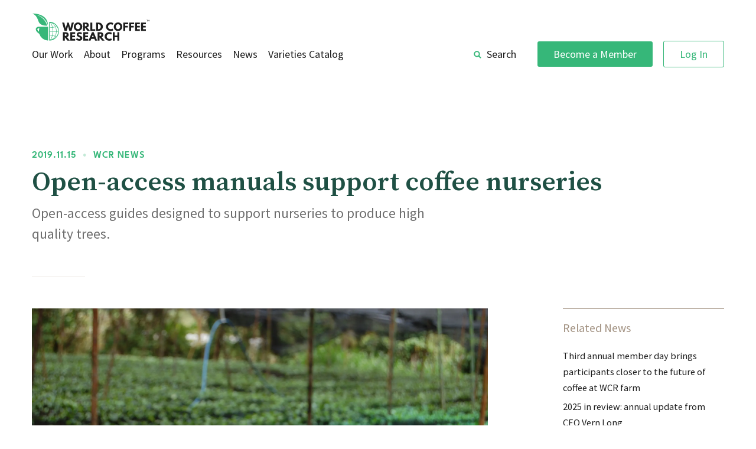

--- FILE ---
content_type: text/html; charset=UTF-8
request_url: https://worldcoffeeresearch.org/news/2019/open-access-manuals-support-coffee-nurseries
body_size: 16747
content:
<!DOCTYPE html>
<html class="root is-animating" lang="en-US">
    <head>
        <meta charset="utf-8" />
<meta http-equiv="X-UA-Compatible" content="IE=edge,chrome=1">
<meta name="viewport" content="width=device-width,initial-scale=1.0">

<link rel="shortcut icon" href="/favicon.ico" type="image/png">

<link rel="preconnect" href="https://fonts.googleapis.com">
<link rel="preconnect" href="https://fonts.gstatic.com" crossorigin>
<link href="https://fonts.googleapis.com/css2?family=Source+Code+Pro&family=Source+Sans+Pro:ital,wght@0,400;0,600;1,400;1,600&family=Source+Serif+Pro:ital,wght@0,600;1,600&display=swap" rel="stylesheet"><meta name="application:origin" content="https://worldcoffeeresearch.org">
<meta name="application:siteUrl" content="https://worldcoffeeresearch.org/">
<meta name="application:stylesheetUrl" content="/assets/css/app.css?id=c6928f8f70f71d8fb245">
<meta name="application:csrfTokenName" content="CRAFT_CSRF_TOKEN">
<link href="/assets/css/app.css?id=c6928f8f70f71d8fb245" rel="stylesheet">

        <title>World Coffee Research | Open-access manuals support coffee nurseries</title>
<script>window.dataLayer = window.dataLayer || [];
function gtag(){dataLayer.push(arguments)};
gtag('js', new Date());
gtag('config', 'G-K1B2K05JTC', {'send_page_view': true,'anonymize_ip': false,'link_attribution': true,'allow_display_features': false});
</script><meta name="generator" content="SEOmatic">
<meta name="keywords" content="coffee,agriculture,climate change">
<meta name="description" content="World Coffee Research (WCR) and Promecafe have launched two new manuals of best practices for coffee seed producers and nursery managers, which are…">
<meta name="referrer" content="no-referrer-when-downgrade">
<meta name="robots" content="all">
<meta content="en_US" property="og:locale">
<meta content="es" property="og:locale:alternate">
<meta content="World Coffee Research" property="og:site_name">
<meta content="website" property="og:type">
<meta content="https://worldcoffeeresearch.org/news/2019/open-access-manuals-support-coffee-nurseries" property="og:url">
<meta content="World Coffee Research | Open-access manuals support coffee nurseries" property="og:title">
<meta content="World Coffee Research (WCR) and Promecafe have launched two new manuals of best practices for coffee seed producers and nursery managers, which are…" property="og:description">
<meta content="https://optimise2.assets-servd.host/worldcoffee-research/production/images/DSC_0209.original.jpg?w=1200&amp;h=630&amp;q=82&amp;auto=format&amp;fit=crop&amp;dm=1684915301&amp;s=a4f0cd3b59f0bb3340f2afbf767374e4" property="og:image">
<meta content="1200" property="og:image:width">
<meta content="630" property="og:image:height">
<meta name="twitter:card" content="summary_large_image">
<meta name="twitter:site" content="@WCoffeeResearch">
<meta name="twitter:creator" content="@WCoffeeResearch">
<meta name="twitter:title" content="World Coffee Research | Open-access manuals support coffee nurseries">
<meta name="twitter:description" content="World Coffee Research (WCR) and Promecafe have launched two new manuals of best practices for coffee seed producers and nursery managers, which are…">
<meta name="twitter:image" content="https://optimise2.assets-servd.host/worldcoffee-research/production/images/DSC_0209.original.jpg?w=800&amp;h=418&amp;q=82&amp;auto=format&amp;fit=crop&amp;dm=1684915301&amp;s=814b13671d099e657ceb480dc5548c15">
<meta name="twitter:image:width" content="800">
<meta name="twitter:image:height" content="418">
<meta name="google-site-verification" content="G-K1B2K05JTC">
<link href="https://worldcoffeeresearch.org/news/2019/open-access-manuals-support-coffee-nurseries" rel="canonical">
<link href="https://worldcoffeeresearch.org/" rel="home">
<link type="text/plain" href="https://worldcoffeeresearch.org/humans.txt" rel="author">
<link href="https://worldcoffeeresearch.org/es/news/2019/open-access-manuals-support-coffee-nurseries" rel="alternate" hreflang="es">
<link href="https://worldcoffeeresearch.org/news/2019/open-access-manuals-support-coffee-nurseries" rel="alternate" hreflang="x-default">
<link href="https://worldcoffeeresearch.org/news/2019/open-access-manuals-support-coffee-nurseries" rel="alternate" hreflang="en-us">
<script src="https://worldcoffeeresearch.org/cpresources/5b2407f7/formie.js"></script>
    </head>

    
    <body class="document document--controller-posts document--action-default document--theme-default" g-component="Application">
        <a class="document__skip-to-content" href="#main">Skip to main content</a>

        <!--email_off-->

        <div class="progress-bar" g-component="ProgressBar">
    <div class="progress-bar__progress" g-ref="ProgressBar:$progress"></div>
</div>

        <script async src="https://www.googletagmanager.com/gtag/js?id=G-K1B2K05JTC"></script>


        <div class="document__content" g-ref="Application:$content" tabindex="0">
            <div class="document__hot-swap" id="document__hot-swap">
                    <div class="document__flashes">
            </div>

    <div class="document__header" role="banner">
        
<header class="header" g-component="Header">
    <div class="header__content">
        <a class="header__logo" href="https://worldcoffeeresearch.org/">
            
<div
    class="responsive-svg"
    role="img"        aria-label="World Coffee Research Logo">
    <svg class="responsive-svg__image" xmlns="http://www.w3.org/2000/svg" data-name="Layer 1" viewBox="0 0 300 70">
  <path class="symbol" d="M44.85,21.2a1,1,0,0,0-1,1V68.47a1,1,0,0,0,1,1,24.14,24.14,0,0,0,0-48.27Zm18,11.3a27.4,27.4,0,0,1-2.75,1,21,21,0,0,0-7.33-8.83A22,22,0,0,1,62.86,32.5Zm-9.42,13v-.21A57.33,57.33,0,0,0,52.69,36a41.07,41.07,0,0,0,6.86-1.25,27.23,27.23,0,0,1,2.1,10.63v.21Zm8.18,1a26.63,26.63,0,0,1-2.76,10.91,33.94,33.94,0,0,0-6.44-1.26,55.51,55.51,0,0,0,1-9.65ZM59.14,33.79A40,40,0,0,1,52.52,35c-1-5.16-2.65-9.26-4.7-11.46C52.6,24.76,56.68,28.58,59.14,33.79ZM45.85,23.22H46c2.46,1.46,4.4,6.19,5.48,11.86-1.91.15-3.8.21-5.62.22Zm0,13.08c1.88,0,3.82-.08,5.8-.25a56.27,56.27,0,0,1,.79,9.29v.21H45.85Zm6.57,10.25a54.74,54.74,0,0,1-1,9.54c-1.88-.17-3.74-.24-5.53-.25V46.55ZM46,67.43a.39.39,0,0,1-.15,0V56.84c1.72,0,3.51.08,5.31.24C50,62.06,48.24,66.1,46,67.43Zm6.21-10.26a35.89,35.89,0,0,1,6.17,1.18c-2.5,4.45-6.23,7.66-10.55,8.79C49.68,65.17,51.22,61.63,52.21,57.17ZM52.78,66a20.25,20.25,0,0,0,6.58-7.34c.82.28,1.62.58,2.42.92A21.89,21.89,0,0,1,52.78,66Zm9.64-7.22c-.85-.38-1.72-.71-2.59-1a27.79,27.79,0,0,0,2.8-11.21h4.31A21.86,21.86,0,0,1,62.42,58.76Zm.23-13.21v-.21a28.31,28.31,0,0,0-2.13-10.92,27.06,27.06,0,0,0,2.92-1.08,22,22,0,0,1,3.54,12,1.48,1.48,0,0,1,0,.21ZM40.2,33.75H21.36a.66.66,0,0,0-.28,0H19.43c-3.72,0-6.3.8-7.89,2.45a6.15,6.15,0,0,0-1.65,4.6c.13,3.82,2.94,7.45,9,11.42A24.09,24.09,0,0,0,40.11,69.4h.09a1,1,0,0,0,.68-.26,1,1,0,0,0,.32-.74V34.75A1,1,0,0,0,40.2,33.75ZM18,46.67c-2.68-2.18-4-4.16-4.09-6A2.11,2.11,0,0,1,14.41,39c.72-.75,2.32-1.17,4.55-1.22a24.5,24.5,0,0,0-1,7.53C17.94,45.79,18,46.23,18,46.67ZM40.8,30.88s0,0,0,0c-.08-.3-.17-.62-.25-.95-.25-.78-.53-1.67-.9-2.61a32.15,32.15,0,0,0-1.31-3c-.47-1-1.11-2.11-1.73-3.2S35.23,19,34.4,17.91a39.33,39.33,0,0,0-2.54-3.12c-.44-.51-.93-1-1.4-1.45A18.91,18.91,0,0,0,29,12l-1.48-1.3L26,9.51a34.66,34.66,0,0,0-3-2C22,6.88,21,6.42,20.09,6s-1.79-.74-2.55-1.06-1.46-.48-2-.67c-1.13-.31-1.78-.47-1.78-.47l0,.16s-.16.22.95.59a18.13,18.13,0,0,1,1.8.76c.73.34,1.58.67,2.46,1.14s1.85,1,2.81,1.58,2,1.25,2.93,2.06l1.48,1.17c.47.43.95.86,1.43,1.31s.93.9,1.38,1.38.93.95,1.35,1.46a39.09,39.09,0,0,1,2.41,3.1c.78,1,1.41,2.15,2,3.19s1.18,2.12,1.62,3.17.84,2,1.2,2.92.58,1.78.81,2.53c0,.25.11.48.16.7-4.55.23-17.2,0-21.34-9.88-1.51-3.63-2.59-7.61-4.1-10.3C9.75,4.77,5.86,1.86,1.5.2,6.86-.82,40.8,1,40.8,30.88Z"></path>
  <path class="wordmark" d="M91.71,32.47l-3.43,12H82.84l-6.1-21.45h5.43l3.67,14.72H86l3.9-14.72h3.7l3.9,14.72h.13l3.66-14.72h5.41l-6.11,21.45h-5.4Zm25.4-9.8a10.87,10.87,0,0,1,10.8,11.1,10.76,10.76,0,0,1-10.8,11.13c-6.34,0-10.81-4.86-10.81-11.13A10.92,10.92,0,0,1,117.11,22.67Zm0,17.5c3.9,0,5.52-3.2,5.52-6.4s-1.72-6.39-5.52-6.39-5.53,3.19-5.53,6.39S113.11,40.17,117.11,40.17Zm20.36-17.11c4,0,7,2.16,7,6.37a6.12,6.12,0,0,1-4.39,6.21l7.39,8.87h-6.22L134.69,36v8.48H129.8V23.06Zm-2.21,9.52c1.85,0,4.06-.13,4.06-2.81S137.11,27,135.26,27h-.57v5.62Zm18.3,7.64H161v4.29H148.68V23.06h4.88Zm15.76-17.16a10.73,10.73,0,1,1,0,21.45h-6.21V23.06Zm-.57,17.08a6,6,0,0,0,6.11-6.34,6,6,0,0,0-6.11-6.37H168V40.14Zm36-1.38,2.08,4.16s-2.4,2-7,2c-6.06,0-11.63-4.94-11.63-11.08s5.55-11.15,11.63-11.15c4.65,0,7,2,7,2l-2.08,4.16a7.46,7.46,0,0,0-4.22-1.33c-4.91,0-7.07,3.43-7.07,6.29s2.16,6.32,7.07,6.32A7.46,7.46,0,0,0,204.71,38.76Zm14.06-16.09a10.87,10.87,0,0,1,10.79,11.1A10.76,10.76,0,0,1,218.77,44.9C212.43,44.9,208,40,208,33.77A10.92,10.92,0,0,1,218.77,22.67Zm0,17.5c3.9,0,5.51-3.2,5.51-6.4s-1.71-6.39-5.51-6.39-5.54,3.19-5.54,6.39S214.77,40.17,218.77,40.17Zm25.61-12.82h-7.51v4.26h6.94V35.9h-6.94v8.61H232V23.06h12.4Zm15,0h-7.51v4.26h6.94V35.9h-6.94v8.61H247V23.06h12.4Zm14.87,0h-7.38v4.26h7.07V35.9h-7.07v4.32h7.38v4.29H262V23.06h12.27Zm15.34,0h-7.38v4.26h7.07V35.9h-7.07v4.32h7.38v4.29H277.32V23.06h12.27ZM86.36,48.06c4,0,7,2.16,7,6.37A6.13,6.13,0,0,1,89,60.64l7.38,8.87H90.13L83.58,61v8.48H78.69V48.06Zm-2.21,9.52c1.84,0,4-.13,4-2.81S86,52,84.15,52h-.57v5.62Zm25.68-5.23h-7.38v4.26h7.07V60.9h-7.07v4.32h7.38v4.29H97.56V48.06h12.27Zm17.63-2.65-2,3.9a8.9,8.9,0,0,0-4.35-1.48c-1.66,0-2.55.75-2.55,1.92s2,2.05,4.48,3.09,5,3,5,5.85c0,5.13-3.9,6.92-8.09,6.92a12.54,12.54,0,0,1-8.06-2.83L114.38,63s2.86,2.42,5.26,2.42c1.06,0,3.09-.11,3.09-2.11,0-1.56-2.29-2.26-4.84-3.54s-4.08-3.27-4.08-5.51c0-4,3.53-6.55,7-6.55A12.16,12.16,0,0,1,127.46,49.7Zm15.45,2.65h-7.39v4.26h7.07V60.9h-7.07v4.32h7.39v4.29H130.63V48.06h12.28Zm22.77,17.16h-5.25l-1.59-4.29h-8.16l-1.59,4.29h-5.25l8.66-21.45H157ZM154.79,54.69h0l-2.4,6.24h4.84Zm19.65-6.63c4,0,7,2.16,7,6.37a6.13,6.13,0,0,1-4.4,6.21l7.39,8.87h-6.22L171.66,61v8.48h-4.89V48.06Zm-2.21,9.52c1.85,0,4.06-.13,4.06-2.81S174.08,52,172.23,52h-.57v5.62Zm29,6.18,2.08,4.16s-2.39,2-7,2c-6.06,0-11.62-4.94-11.62-11.08s5.53-11.15,11.62-11.15c4.65,0,7,2,7,2l-2.08,4.16a7.41,7.41,0,0,0-4.21-1.33c-4.91,0-7.07,3.43-7.07,6.29s2.16,6.32,7.07,6.32A7.41,7.41,0,0,0,201.27,63.76Zm9.11,5.75h-4.89V48.06h4.89v8.55h6.91V48.06h4.89V69.51h-4.89V60.9h-6.91Zm82.06-52.59h-1.19v-.65h3.11v.65h-1.2V20h-.72Zm2.49-.65h.9l.55,1.34.33.95h0l.33-.95.54-1.34h.88V20h-.68V18.34l.07-1.26h0L297,19.41h-.54l-.86-2.33h0l.09,1.26V20h-.7Z"></path>
</svg>

    <div class="responsive-svg__shim" style="padding-bottom: 23.333333333333%"></div>
</div>
        </a>

        <div class="header__menus">
            <div class="header__menu header__menu--main">
                <ul class="header__menu-items">
                                            
                        <li class="header__menu-item">
                            <a class="header__menu-link header__menu-link--text" href="https://worldcoffeeresearch.org/work">Our Work</a>
                        </li>
                                            
                        <li class="header__menu-item">
                            <a class="header__menu-link header__menu-link--text" href="https://worldcoffeeresearch.org/about">About</a>
                        </li>
                                            
                        <li class="header__menu-item">
                            <a class="header__menu-link header__menu-link--text" href="https://worldcoffeeresearch.org/programs">Programs</a>
                        </li>
                                            
                        <li class="header__menu-item">
                            <a class="header__menu-link header__menu-link--text" href="https://worldcoffeeresearch.org/resources">Resources</a>
                        </li>
                                            
                        <li class="header__menu-item">
                            <a class="header__menu-link header__menu-link--text" href="https://worldcoffeeresearch.org/news">News</a>
                        </li>
                                            
                        <li class="header__menu-item">
                            <a class="header__menu-link header__menu-link--text" href="https://varieties.worldcoffeeresearch.org/">Varieties Catalog</a>
                        </li>
                                    </ul>
            </div>

            <div class="header__menu header__menu--utilities">
                <ul class="header__menu-items">
                    <li class="header__menu-item header__menu-item--search">
                        <a class="header__menu-link header__menu-link--search" href="https://worldcoffeeresearch.org/search">
                            <span class="header__menu-link-icon">
                                
<div
    class="responsive-svg"
        aria-hidden="true"    >
    <svg id="ncgrrxufwm-Layer_1" class="responsive-svg__image" width="100" height="100" xmlns="http://www.w3.org/2000/svg" data-name="Layer 1" viewBox="0 0 100 100">
  <path d="M74.6183,63.06243a39.24418,39.24418,0,0,0,6.57812-21.833A39.62036,39.62036,0,1,0,62.53431,74.8261L86.90052,99.19329,98.82435,87.26946ZM66.173,41.22942A24.5708,24.5708,0,1,1,41.6017,16.65813,24.59889,24.59889,0,0,1,66.173,41.22942Z"></path>
</svg>

    <div class="responsive-svg__shim" style="padding-bottom: 100%"></div>
</div>
                            </span>
                            <span class="header__menu-link-text">Search</span>
                        </a>
                    </li>
                    <li class="header__menu-item header__menu-item--membership">
                        <a class="header__menu-link header__menu-link--membership" href="https://worldcoffeeresearch.org/membership">Become a Member</a>
                    </li>
                    
<li class="header__menu-item header__menu-item--members-portal">
    <a class="header__menu-link header__menu-link--members-portal" href="https://worldcoffeeresearch.org/members-portal/log-in" data-id="header-login-button">Log In</a>
</li>
                </ul>
            </div>
        </div>

        <button
            class="header__menu-toggle"
            g-ref="Header:$menuToggle"
            title="Show Menu"
            data-close-title="Hide Menu">
            
<div
    class="responsive-svg"
        aria-hidden="true"    >
    <svg class="responsive-svg__image" xmlns="http://www.w3.org/2000/svg" viewBox="0 0 28 28">
  <rect x="2" y="13" width="24" height="2"></rect>
  <rect x="14" y="20" width="12" height="2"></rect>
  <rect x="8" y="6" width="18" height="2"></rect>
</svg>

    <div class="responsive-svg__shim" style="padding-bottom: 100%"></div>
</div>
        </button>

        <div class="header__mobile-menu" g-ref="Header:$mobileMenu">
            <ul class="header__mobile-menu-items">
                                    
                    <li class="header__mobile-menu-item">
                        <a class="header__mobile-menu-link" href="https://worldcoffeeresearch.org/work">Our Work</a>
                    </li>
                                    
                    <li class="header__mobile-menu-item">
                        <a class="header__mobile-menu-link" href="https://worldcoffeeresearch.org/about">About</a>
                    </li>
                                    
                    <li class="header__mobile-menu-item">
                        <a class="header__mobile-menu-link" href="https://worldcoffeeresearch.org/programs">Programs</a>
                    </li>
                                    
                    <li class="header__mobile-menu-item">
                        <a class="header__mobile-menu-link" href="https://worldcoffeeresearch.org/resources">Resources</a>
                    </li>
                                    
                    <li class="header__mobile-menu-item">
                        <a class="header__mobile-menu-link" href="https://worldcoffeeresearch.org/news">News</a>
                    </li>
                                    
                    <li class="header__mobile-menu-item">
                        <a class="header__mobile-menu-link" href="https://varieties.worldcoffeeresearch.org/">Varieties Catalog</a>
                    </li>
                            </ul>

            <div class="header__mobile-menu-actions">
                <a class="header__mobile-menu-action header__mobile-menu-action--search" href="https://worldcoffeeresearch.org/search">Search</a>
                <a class="header__mobile-menu-action header__mobile-menu-action--membership" href="https://worldcoffeeresearch.org/membership">Become a Member</a>
                
    <a class="header__mobile-menu-action header__mobile-menu-action--members-portal" href="https://worldcoffeeresearch.org/members-portal/log-in" data-id="header-login-button">Log In</a>
            </div>
        </div>
    </div>
</header>
    </div>

    <div class="document__main" role="main" id="main">
            <div class="post">
        
        <div class="post__intro">
            <div class="post__meta">
                <time class="post__date" datetime="2019-11-15T02:05:00+00:00">2019.11.15</time>
                <span class="post__meta-separator">&bullet;</span>
                <span class="post__category">WCR News</span>
            </div>
            <h1 class="post__title">Open-access manuals support coffee nurseries</h1>
            <div class="post__summary">
                <div class="text-content"><p>Open-access guides designed to support nurseries to produce high quality trees.</p>
</div>
            </div>

            
            
            <div class="post__divider"></div>
        </div>

        
        <div class="post__main">
            
            <div class="post__content">
                <div class="common-content">
            
<div class="common-content__block common-content__block--type-images">
    
    <div class="common-content__images common-content__images--layout-single">
                                    <div class="common-content__image">
                    

<figure
    class="responsive-image responsive-image--transform-fullscreen responsive-image--fitting-cover responsive-image--anchor-center"
    data-fitting="cover"
    data-anchor="center"
    g-component="ResponsiveImage"
        >
    <div class="responsive-image__container">
        <img
            class="responsive-image__image"
            src="https://optimise2.assets-servd.host/worldcoffee-research/production/images/DSC_0209.original.jpg?w=2400&amp;h=2400&amp;auto=compress%2Cformat&amp;fit=clip&amp;dm=1684915301&amp;s=99730f88109036d5c9571517ae237402"
            alt="DSC 0209 original"
            g-ref="ResponsiveImage:$image">

                                            <div class="responsive-image__shim responsive-image__shim--ratio-auto" style="padding-bottom: 66.5%"></div>
            </div>

            <figcaption class="responsive-image__caption" g-ref="ResponsiveImage:$caption">
            <div class="text-content"></div>
        </figcaption>
    </figure>
                </div>
                        </div>
</div>
            <div class="common-content__block common-content__block--type-text">
    <div class="common-content__text">
        <div class="text-content"><p>World Coffee Research (WCR) and Promecafe have launched two new manuals of best practices for coffee seed producers and nursery managers, which are available for free download. The guides are available in both English and Spanish.</p>
<p>The manuals are the latest in WCR’s effort to broaden awareness of and opportunity to address a hidden crisis in the coffee sector: A worldwide lack of competent systems for delivering high quality, healthy planting material to coffee farmers. Globally, most coffee seedlings produced for are weak, low yielding, and prone to disease. “With each poor-quality seedling planted in their fields, farmers lock in lower production potential for decades to come,” says WCR CEO Vern Long, “and this powerfully reinforces the ‘poverty trap’ faced by smallholder farmers in particular. Improving nursery production practices has the potential to dramatically improve the productivity and profitability of coffee farms globally and to ensure that the genetic gains coming from new/improved varieties are able to reach farmers.”</p>
<h3 class="text-content__bullet-header--small"><strong>Supporting nurseries to produce high quality trees</strong></h3>
<p>There is a huge opportunity to support nurseries around the world to improve their production processes to produce healthy and genetically traceable plants. These improvements can vastly increase the possibility for farmers to not only select the right varieties for their farms but to make sure that the seeds or seedlings they are planting are all from the variety chosen, with the best physical and phytosanitary quality. </p>
<p>These training guides focus on supporting seed and plant producers to make improvements toward two essential goals: </p>
<ul><li><strong>Improving plant health</strong> resulting from healthy, strong seedlings reaching their maximum potential yield with a minimum mortality rate of seedlings planted. In this regard, the Guides focus on describing appropriate seed production and nursery management techniques with good agricultural practices at each stage.</li><li><strong>Improving genetic purity</strong> of the material, so that farmers may be confident that they are planting in their fields the variety they chose, with desirable genetic characteristics and no risk of cross-pollination. To do so, the Guides include specific portions on traceability, ranging from the purchase of seeds or plants to produce mother plants to the sale or planting of the seeds or plants produced.</li></ul><p>Reviews of the guides were conducted from experts from across Central America. The Regional Cooperative Program for the Technological Development and Modernization of Coffee Cultivation (PROMECAFE), which represents ten coffee producing countries in Central America and the Carribean, will be working to promote their use across the region. </p>
<h3 class="text-content__bullet-header--small"><strong>Openly and freely available, thanks to Keurig Dr Pepper and Lavazza Pro</strong></h3>
<p>In recognition of the difficult scale of the challenge and the widespread need for better access to information about best practices, WCR is making its best practices guides for nursery and seed producers openly and freely available for anyone to download and use. This is made possible through the generous financial support was provided by <a href="https://www.keurigdrpepper.com/" target="_blank" rel="noreferrer noopener">Keurig Dr Pepper</a> and <a href="https://www.lavazzapro.com/" target="_blank" rel="noreferrer noopener">Lavazza Pro</a>.</p>
<h3 class="text-content__bullet-header--small"><strong>An entrepreneurial opportunity</strong></h3>
<p>In addition to reducing risk across the coffee value stream, coffee nurseries with improved practices offering higher-quality plants represent a powerful entrepreneurial opportunity in coffee regions around the world.</p>
<h3 class="text-content__bullet-header--small"><strong>Reducing farmer risk, lost production, and value</strong></h3>
<p>Plant material pipelines are made up of seed producers and nurseries, which can be operated either by public institutions or free market seed sectors (or, as is frequent in coffee, a combination of the two). Effective systems convey high quality seedlings developed by breeders (typically with improved genetic potential such as disease resistance, yield, and/or cup quality) down to farmers, who are able to turn that potential into increased profits. But today in practice, most of the increased production potential of better varieties leaks out of these pipelines before ever reaching farmers. Through studies across multiple countries, World Coffee Research has found that most countries in the world are currently unable to deliver high quality plants to all of its farmers. </p>
<p>There are no global figures available, but country studies have demonstrated that it is not uncommon for upwards of 50% of coffee trees produced by nurseries —especially small, informal ones—to die before or sooner after they are transplanted to the field.</p>
<p>Many of the seedlings that do reach farmer fields are weak, low yielding, and prone to disease. With each poor-quality seedling planted in their fields, farmers lock in lower production potential for decades to come, reinforcing the “poverty trap” faced by many smallholder farmers. Additionally, poor quality plants can be a cause of poor farming practices as farmers make the rational choice not to put inputs and labor toward the tending of compromised or unpromising plants. But the opposite is also true: high quality, vigorous trees with good genetic potential can catalyze farmers to make other investments in productivity.</p>
<p>Against that backdrop, these best practices guides are more than just training manuals. Supporting nurseries to produce healthier trees reduces the risk coffee farmers face when buying seed/seedlings and “locks in” the gains to farmers of planting a healthy tree across the life of that tree.</p>
<p>The guides also supplement the <a href="https://varieties.worldcoffeeresearch.org/" target="_blank" rel="noreferrer noopener">WCR <em>Arabica Coffee Varieties</em></a> catalog describing the characteristics of 54 different varieties. It is the first global compendium describing coffee variety performance, allowing coffee farmers to select the optimum varieties for their farms.</p></div>
    </div>
</div>            <div class="common-content__block common-content__block--type-previews">
    <div class="common-content__previews">
                    <div class="common-content__preview">
                                        
                        <div class="common-content__preview-image">
                            





<div class="file-thumbnail file-thumbnail--with-asset-cover file-thumbnail--ratio-square">
    <div
        class="file-thumbnail__canvas"
        >
                    <div class="file-thumbnail__image">
                

<figure
    class="responsive-image responsive-image--transform-thumbnail responsive-image--fitting-contain responsive-image--anchor-center:bottom responsive-image--with-shadow"
    data-fitting="contain"
    data-anchor="center:bottom"
    g-component="ResponsiveImage"
    role="img"    aria-label="Guide 1 Seed Producers Cover">
    <div class="responsive-image__container">
        <img
            class="responsive-image__image"
            src="https://optimise2.assets-servd.host/worldcoffee-research/production/images/Resource-Thumbnails/Guide-1-Seed-Producers-Cover.jpg?w=960&amp;h=960&amp;auto=compress%2Cformat&amp;fit=clip&amp;dm=1684915795&amp;s=e06100ded05c41a8b8b1dca92fddbc10"
            alt="Guide 1 Seed Producers Cover"
            g-ref="ResponsiveImage:$image">

                                <div class="responsive-image__shim responsive-image__shim--ratio-fixed" style="padding-bottom: 100%"></div>
            </div>

    </figure>
            </div>
            </div>
</div>
                        </div>

                        <div class="common-content__preview-text">
                            <div class="common-content__preview-type">Resource</div>
                            <h4 class="common-content__preview-title">Good Practice Guide: Seed Producers</h4>
                            <div class="common-content__preview-summary">
                                <div class="text-content">Guía de Buenas Practicas de Producción de Semilla de Café</div>
                            </div>
                            <div class="common-content__preview-actions">
                                <a href="https://worldcoffeeresearch.org/resources/good-practice-guide-seed-producers" class="common-content__preview-link">
                                    <div class="common-content__preview-link-label">Read More</div>
                                </a>
                            </div>
                        </div>
                                </div>
                    <div class="common-content__preview">
                                        
                        <div class="common-content__preview-image">
                            





<div class="file-thumbnail file-thumbnail--with-asset-cover file-thumbnail--ratio-square">
    <div
        class="file-thumbnail__canvas"
        >
                    <div class="file-thumbnail__image">
                

<figure
    class="responsive-image responsive-image--transform-thumbnail responsive-image--fitting-contain responsive-image--anchor-center:bottom responsive-image--with-shadow"
    data-fitting="contain"
    data-anchor="center:bottom"
    g-component="ResponsiveImage"
    role="img"    aria-label="Guide 2 Nurseries Cover">
    <div class="responsive-image__container">
        <img
            class="responsive-image__image"
            src="https://optimise2.assets-servd.host/worldcoffee-research/production/images/Resource-Thumbnails/Guide-2-Nurseries-Cover.jpg?w=960&amp;h=960&amp;auto=compress%2Cformat&amp;fit=clip&amp;dm=1684915796&amp;s=ed0e82e4826b6b60d8c6cd71c3ade763"
            alt="Guide 2 Nurseries Cover"
            g-ref="ResponsiveImage:$image">

                                <div class="responsive-image__shim responsive-image__shim--ratio-fixed" style="padding-bottom: 100%"></div>
            </div>

    </figure>
            </div>
            </div>
</div>
                        </div>

                        <div class="common-content__preview-text">
                            <div class="common-content__preview-type">Resource</div>
                            <h4 class="common-content__preview-title">Good Practice Guide: Coffee Nursery Management</h4>
                            <div class="common-content__preview-summary">
                                <div class="text-content">Guía de Buenas Practicas en el Manejo de Vivero de Café</div>
                            </div>
                            <div class="common-content__preview-actions">
                                <a href="https://worldcoffeeresearch.org/resources/good-practice-guide-coffee-nursery-management" class="common-content__preview-link">
                                    <div class="common-content__preview-link-label">Read More</div>
                                </a>
                            </div>
                        </div>
                                </div>
            </div>
</div>
    </div>            </div>

            
            <div class="post__sidebar">
                <div class="sidebar">
                    
                                            <div class="sidebar__section">
                            <h3 class="sidebar__section-header">Related News</h3>
                            <div class="sidebar__section-content">
                                <ul class="sidebar__related-items">
                                                                            <li class="sidebar__related-item">
                                            <a class="sidebar__related-item-link" href="https://worldcoffeeresearch.org/news/2026/third-annual-member-day-brings-participants-closer-to-the-future-of-coffee-at-wcr-farm">Third annual member day brings participants closer to the future of coffee at WCR farm</a>
                                        </li>
                                                                            <li class="sidebar__related-item">
                                            <a class="sidebar__related-item-link" href="https://worldcoffeeresearch.org/news/2025/2025-in-review">2025 in review: annual update from CEO Vern Long</a>
                                        </li>
                                                                            <li class="sidebar__related-item">
                                            <a class="sidebar__related-item-link" href="https://worldcoffeeresearch.org/news/2025/breeders-across-borders">Breeders Across Borders</a>
                                        </li>
                                                                    </ul>
                            </div>
                        </div>
                    
                    
                                            <div class="sidebar__section">
                            <h3 class="sidebar__section-header">Related Resources</h3>
                            <div class="sidebar__section-content">
                                <ul class="sidebar__related-items">
                                                                            <li class="sidebar__related-item">
                                            <a class="sidebar__related-item-link" href="https://worldcoffeeresearch.org/resources/coffee-varieties-catalog">Coffee varieties catalog</a>
                                        </li>
                                                                            <li class="sidebar__related-item">
                                            <a class="sidebar__related-item-link" href="https://worldcoffeeresearch.org/resources/guide-to-running-a-profitable-seed-and-nursery-business">Guide to Running a Profitable Seed and Nursery Business</a>
                                        </li>
                                                                            <li class="sidebar__related-item">
                                            <a class="sidebar__related-item-link" href="https://worldcoffeeresearch.org/resources/good-practice-guide-coffee-nursery-management">Good Practice Guide: Coffee Nursery Management</a>
                                        </li>
                                                                            <li class="sidebar__related-item">
                                            <a class="sidebar__related-item-link" href="https://worldcoffeeresearch.org/resources/good-practice-guide-seed-producers">Good Practice Guide: Seed Producers</a>
                                        </li>
                                                                    </ul>
                            </div>
                        </div>
                    
                    
                                    </div>
            </div>
        </div>
    </div>
    </div>

    
    <div class="document__footer">
        

<footer class="footer">
    <div class="footer__section footer__section--primary">
        <div class="footer__about">
            <a class="footer__about-logo" href="https://worldcoffeeresearch.org/">
                
<div
    class="responsive-svg"
    role="img"        aria-label="World Coffee Research Logo">
    <svg class="responsive-svg__image" xmlns="http://www.w3.org/2000/svg" data-name="Layer 1" viewBox="0 0 300 70">
  <path class="symbol" d="M44.85,21.2a1,1,0,0,0-1,1V68.47a1,1,0,0,0,1,1,24.14,24.14,0,0,0,0-48.27Zm18,11.3a27.4,27.4,0,0,1-2.75,1,21,21,0,0,0-7.33-8.83A22,22,0,0,1,62.86,32.5Zm-9.42,13v-.21A57.33,57.33,0,0,0,52.69,36a41.07,41.07,0,0,0,6.86-1.25,27.23,27.23,0,0,1,2.1,10.63v.21Zm8.18,1a26.63,26.63,0,0,1-2.76,10.91,33.94,33.94,0,0,0-6.44-1.26,55.51,55.51,0,0,0,1-9.65ZM59.14,33.79A40,40,0,0,1,52.52,35c-1-5.16-2.65-9.26-4.7-11.46C52.6,24.76,56.68,28.58,59.14,33.79ZM45.85,23.22H46c2.46,1.46,4.4,6.19,5.48,11.86-1.91.15-3.8.21-5.62.22Zm0,13.08c1.88,0,3.82-.08,5.8-.25a56.27,56.27,0,0,1,.79,9.29v.21H45.85Zm6.57,10.25a54.74,54.74,0,0,1-1,9.54c-1.88-.17-3.74-.24-5.53-.25V46.55ZM46,67.43a.39.39,0,0,1-.15,0V56.84c1.72,0,3.51.08,5.31.24C50,62.06,48.24,66.1,46,67.43Zm6.21-10.26a35.89,35.89,0,0,1,6.17,1.18c-2.5,4.45-6.23,7.66-10.55,8.79C49.68,65.17,51.22,61.63,52.21,57.17ZM52.78,66a20.25,20.25,0,0,0,6.58-7.34c.82.28,1.62.58,2.42.92A21.89,21.89,0,0,1,52.78,66Zm9.64-7.22c-.85-.38-1.72-.71-2.59-1a27.79,27.79,0,0,0,2.8-11.21h4.31A21.86,21.86,0,0,1,62.42,58.76Zm.23-13.21v-.21a28.31,28.31,0,0,0-2.13-10.92,27.06,27.06,0,0,0,2.92-1.08,22,22,0,0,1,3.54,12,1.48,1.48,0,0,1,0,.21ZM40.2,33.75H21.36a.66.66,0,0,0-.28,0H19.43c-3.72,0-6.3.8-7.89,2.45a6.15,6.15,0,0,0-1.65,4.6c.13,3.82,2.94,7.45,9,11.42A24.09,24.09,0,0,0,40.11,69.4h.09a1,1,0,0,0,.68-.26,1,1,0,0,0,.32-.74V34.75A1,1,0,0,0,40.2,33.75ZM18,46.67c-2.68-2.18-4-4.16-4.09-6A2.11,2.11,0,0,1,14.41,39c.72-.75,2.32-1.17,4.55-1.22a24.5,24.5,0,0,0-1,7.53C17.94,45.79,18,46.23,18,46.67ZM40.8,30.88s0,0,0,0c-.08-.3-.17-.62-.25-.95-.25-.78-.53-1.67-.9-2.61a32.15,32.15,0,0,0-1.31-3c-.47-1-1.11-2.11-1.73-3.2S35.23,19,34.4,17.91a39.33,39.33,0,0,0-2.54-3.12c-.44-.51-.93-1-1.4-1.45A18.91,18.91,0,0,0,29,12l-1.48-1.3L26,9.51a34.66,34.66,0,0,0-3-2C22,6.88,21,6.42,20.09,6s-1.79-.74-2.55-1.06-1.46-.48-2-.67c-1.13-.31-1.78-.47-1.78-.47l0,.16s-.16.22.95.59a18.13,18.13,0,0,1,1.8.76c.73.34,1.58.67,2.46,1.14s1.85,1,2.81,1.58,2,1.25,2.93,2.06l1.48,1.17c.47.43.95.86,1.43,1.31s.93.9,1.38,1.38.93.95,1.35,1.46a39.09,39.09,0,0,1,2.41,3.1c.78,1,1.41,2.15,2,3.19s1.18,2.12,1.62,3.17.84,2,1.2,2.92.58,1.78.81,2.53c0,.25.11.48.16.7-4.55.23-17.2,0-21.34-9.88-1.51-3.63-2.59-7.61-4.1-10.3C9.75,4.77,5.86,1.86,1.5.2,6.86-.82,40.8,1,40.8,30.88Z"></path>
  <path class="wordmark" d="M91.71,32.47l-3.43,12H82.84l-6.1-21.45h5.43l3.67,14.72H86l3.9-14.72h3.7l3.9,14.72h.13l3.66-14.72h5.41l-6.11,21.45h-5.4Zm25.4-9.8a10.87,10.87,0,0,1,10.8,11.1,10.76,10.76,0,0,1-10.8,11.13c-6.34,0-10.81-4.86-10.81-11.13A10.92,10.92,0,0,1,117.11,22.67Zm0,17.5c3.9,0,5.52-3.2,5.52-6.4s-1.72-6.39-5.52-6.39-5.53,3.19-5.53,6.39S113.11,40.17,117.11,40.17Zm20.36-17.11c4,0,7,2.16,7,6.37a6.12,6.12,0,0,1-4.39,6.21l7.39,8.87h-6.22L134.69,36v8.48H129.8V23.06Zm-2.21,9.52c1.85,0,4.06-.13,4.06-2.81S137.11,27,135.26,27h-.57v5.62Zm18.3,7.64H161v4.29H148.68V23.06h4.88Zm15.76-17.16a10.73,10.73,0,1,1,0,21.45h-6.21V23.06Zm-.57,17.08a6,6,0,0,0,6.11-6.34,6,6,0,0,0-6.11-6.37H168V40.14Zm36-1.38,2.08,4.16s-2.4,2-7,2c-6.06,0-11.63-4.94-11.63-11.08s5.55-11.15,11.63-11.15c4.65,0,7,2,7,2l-2.08,4.16a7.46,7.46,0,0,0-4.22-1.33c-4.91,0-7.07,3.43-7.07,6.29s2.16,6.32,7.07,6.32A7.46,7.46,0,0,0,204.71,38.76Zm14.06-16.09a10.87,10.87,0,0,1,10.79,11.1A10.76,10.76,0,0,1,218.77,44.9C212.43,44.9,208,40,208,33.77A10.92,10.92,0,0,1,218.77,22.67Zm0,17.5c3.9,0,5.51-3.2,5.51-6.4s-1.71-6.39-5.51-6.39-5.54,3.19-5.54,6.39S214.77,40.17,218.77,40.17Zm25.61-12.82h-7.51v4.26h6.94V35.9h-6.94v8.61H232V23.06h12.4Zm15,0h-7.51v4.26h6.94V35.9h-6.94v8.61H247V23.06h12.4Zm14.87,0h-7.38v4.26h7.07V35.9h-7.07v4.32h7.38v4.29H262V23.06h12.27Zm15.34,0h-7.38v4.26h7.07V35.9h-7.07v4.32h7.38v4.29H277.32V23.06h12.27ZM86.36,48.06c4,0,7,2.16,7,6.37A6.13,6.13,0,0,1,89,60.64l7.38,8.87H90.13L83.58,61v8.48H78.69V48.06Zm-2.21,9.52c1.84,0,4-.13,4-2.81S86,52,84.15,52h-.57v5.62Zm25.68-5.23h-7.38v4.26h7.07V60.9h-7.07v4.32h7.38v4.29H97.56V48.06h12.27Zm17.63-2.65-2,3.9a8.9,8.9,0,0,0-4.35-1.48c-1.66,0-2.55.75-2.55,1.92s2,2.05,4.48,3.09,5,3,5,5.85c0,5.13-3.9,6.92-8.09,6.92a12.54,12.54,0,0,1-8.06-2.83L114.38,63s2.86,2.42,5.26,2.42c1.06,0,3.09-.11,3.09-2.11,0-1.56-2.29-2.26-4.84-3.54s-4.08-3.27-4.08-5.51c0-4,3.53-6.55,7-6.55A12.16,12.16,0,0,1,127.46,49.7Zm15.45,2.65h-7.39v4.26h7.07V60.9h-7.07v4.32h7.39v4.29H130.63V48.06h12.28Zm22.77,17.16h-5.25l-1.59-4.29h-8.16l-1.59,4.29h-5.25l8.66-21.45H157ZM154.79,54.69h0l-2.4,6.24h4.84Zm19.65-6.63c4,0,7,2.16,7,6.37a6.13,6.13,0,0,1-4.4,6.21l7.39,8.87h-6.22L171.66,61v8.48h-4.89V48.06Zm-2.21,9.52c1.85,0,4.06-.13,4.06-2.81S174.08,52,172.23,52h-.57v5.62Zm29,6.18,2.08,4.16s-2.39,2-7,2c-6.06,0-11.62-4.94-11.62-11.08s5.53-11.15,11.62-11.15c4.65,0,7,2,7,2l-2.08,4.16a7.41,7.41,0,0,0-4.21-1.33c-4.91,0-7.07,3.43-7.07,6.29s2.16,6.32,7.07,6.32A7.41,7.41,0,0,0,201.27,63.76Zm9.11,5.75h-4.89V48.06h4.89v8.55h6.91V48.06h4.89V69.51h-4.89V60.9h-6.91Zm82.06-52.59h-1.19v-.65h3.11v.65h-1.2V20h-.72Zm2.49-.65h.9l.55,1.34.33.95h0l.33-.95.54-1.34h.88V20h-.68V18.34l.07-1.26h0L297,19.41h-.54l-.86-2.33h0l.09,1.26V20h-.7Z"></path>
</svg>

    <div class="responsive-svg__shim" style="padding-bottom: 23.333333333333%"></div>
</div>
            </a>
            <div class="footer__about-message">
                <div class="text-content">
                    <p>WCR is a 501(c)5 non-profit agricultural research organization registered in the state of California.</p>
                </div>
            </div>
        </div>
        <div class="footer__menu">
            <h4 class="footer__menu-header">Explore</h4>
            <ul class="footer__menu-items">
                                    
                    <li class="footer__menu-item">
                        <a class="footer__menu-link" href="https://worldcoffeeresearch.org/work">Our Work</a>
                    </li>
                                    
                    <li class="footer__menu-item">
                        <a class="footer__menu-link" href="https://worldcoffeeresearch.org/about">About Us</a>
                    </li>
                                    
                    <li class="footer__menu-item">
                        <a class="footer__menu-link" href="https://worldcoffeeresearch.org/programs">Programs</a>
                    </li>
                                    
                    <li class="footer__menu-item">
                        <a class="footer__menu-link" href="https://worldcoffeeresearch.org/resources">Resources</a>
                    </li>
                                    
                    <li class="footer__menu-item">
                        <a class="footer__menu-link" href="https://worldcoffeeresearch.org/news">News</a>
                    </li>
                                    
                    <li class="footer__menu-item">
                        <a class="footer__menu-link" href="https://worldcoffeeresearch.org/membership">Membership</a>
                    </li>
                                    
                    <li class="footer__menu-item">
                        <a class="footer__menu-link" href="https://worldcoffeeresearch.org/careers">Careers</a>
                    </li>
                            </ul>
        </div>
        <div class="footer__contact">
            <h4 class="footer__contact-header">Contact</h4>
            <div class="footer__contact-email">
                <a class="footer__contact-email-link" href="mailto:info@worldcoffeeresearch.org">
                    info@worldcoffeeresearch.org
                </a>
            </div>
            <div class="footer__contact-phone">
                <a class="footer__contact-phone-link" href="tel:+1-503-218-3824">
                    +1-503-218-3824
                </a>
            </div>
            <div class="footer__contact-address">
                <div class="text-content">
                    <p>Mailing Address: <br />10940 SW Barnes Road #334 <br />Portland OR 97225 <br /></p>

                </div>
            </div>
        </div>
        <div class="footer__connect">
            <h4 class="footer__connect-header">Connect</h4>
            <div class="footer__connect-social">
                <ul class="social-links">
                <li class="social-links__item">
            <a
                class="social-links__link social-links__link--instagram"
                href="https://www.instagram.com/wcoffeeresearch/"
                title="Follow us on Instagram"
                target="_blank"
                rel="noopener">
                
<div
    class="responsive-svg"
        aria-hidden="true"    >
    <svg class="responsive-svg__image" width="24" height="24" xmlns="http://www.w3.org/2000/svg" viewBox="0 0 24 24">
  <path d="M12 2.163c3.204 0 3.584.012 4.85.07 3.252.148 4.771 1.691 4.919 4.919.058 1.265.069 1.645.069 4.849 0 3.205-.012 3.584-.069 4.849-.149 3.225-1.664 4.771-4.919 4.919-1.266.058-1.644.07-4.85.07-3.204 0-3.584-.012-4.849-.07-3.26-.149-4.771-1.699-4.919-4.92-.058-1.265-.07-1.644-.07-4.849 0-3.204.013-3.583.07-4.849.149-3.227 1.664-4.771 4.919-4.919 1.266-.057 1.645-.069 4.849-.069zm0-2.163c-3.259 0-3.667.014-4.947.072-4.358.2-6.78 2.618-6.98 6.98-.059 1.281-.073 1.689-.073 4.948 0 3.259.014 3.668.072 4.948.2 4.358 2.618 6.78 6.98 6.98 1.281.058 1.689.072 4.948.072 3.259 0 3.668-.014 4.948-.072 4.354-.2 6.782-2.618 6.979-6.98.059-1.28.073-1.689.073-4.948 0-3.259-.014-3.667-.072-4.947-.196-4.354-2.617-6.78-6.979-6.98-1.281-.059-1.69-.073-4.949-.073zm0 5.838c-3.403 0-6.162 2.759-6.162 6.162s2.759 6.163 6.162 6.163 6.162-2.759 6.162-6.163c0-3.403-2.759-6.162-6.162-6.162zm0 10.162c-2.209 0-4-1.79-4-4 0-2.209 1.791-4 4-4s4 1.791 4 4c0 2.21-1.791 4-4 4zm6.406-11.845c-.796 0-1.441.645-1.441 1.44s.645 1.44 1.441 1.44c.795 0 1.439-.645 1.439-1.44s-.644-1.44-1.439-1.44z"></path>
</svg>

    <div class="responsive-svg__shim" style="padding-bottom: 100%"></div>
</div>
            </a>
        </li>
    
                <li class="social-links__item">
            <a
                class="social-links__link social-links__link--facebook"
                href="https://www.facebook.com/WorldCoffeeResearch/"
                title="Like us on Facebook"
                target="_blank"
                rel="noopener">
                
<div
    class="responsive-svg"
        aria-hidden="true"    >
    <svg class="responsive-svg__image" width="24" height="24" xmlns="http://www.w3.org/2000/svg" viewBox="0 0 24 24">
  <path d="M9 8h-3v4h3v12h5v-12h3.642l.358-4h-4v-1.667c0-.955.192-1.333 1.115-1.333h2.885v-5h-3.808c-3.596 0-5.192 1.583-5.192 4.615v3.385z"></path>
</svg>

    <div class="responsive-svg__shim" style="padding-bottom: 100%"></div>
</div>
            </a>
        </li>
    
                <li class="social-links__item">
            <a
                class="social-links__link social-links__link--twitter"
                href="https://twitter.com/WCoffeeResearch"
                title="Follow us on X"
                target="_blank"
                rel="noopener">
                
<div
    class="responsive-svg"
        aria-hidden="true"    >
    <svg class="responsive-svg__image" width="1200" height="1227" xmlns="http://www.w3.org/2000/svg" viewBox="0 0 1200 1227" fill="none">
  <path d="M714.163 519.284L1160.89 0H1055.03L667.137 450.887L357.328 0H0L468.492 681.821L0 1226.37H105.866L515.491 750.218L842.672 1226.37H1200L714.137 519.284H714.163ZM569.165 687.828L521.697 619.934L144.011 79.6944H306.615L611.412 515.685L658.88 583.579L1055.08 1150.3H892.476L569.165 687.854V687.828Z" fill="white"></path>
</svg>

    <div class="responsive-svg__shim" style="padding-bottom: 100%"></div>
</div>
            </a>
        </li>
    
                <li class="social-links__item">
            <a
                class="social-links__link social-links__link--twitter"
                href="https://www.linkedin.com/company/world-coffee-research/"
                title="Connect with us on LinkedIn"
                target="_blank"
                rel="noopener">
                
<div
    class="responsive-svg"
        aria-hidden="true"    >
    <svg class="responsive-svg__image" width="24" height="24" xmlns="http://www.w3.org/2000/svg" viewBox="0 0 24 24">
  <path d="M4.98 3.5c0 1.381-1.11 2.5-2.48 2.5s-2.48-1.119-2.48-2.5c0-1.38 1.11-2.5 2.48-2.5s2.48 1.12 2.48 2.5zm.02 4.5h-5v16h5v-16zm7.982 0h-4.968v16h4.969v-8.399c0-4.67 6.029-5.052 6.029 0v8.399h4.988v-10.131c0-7.88-8.922-7.593-11.018-3.714v-2.155z"></path>
</svg>

    <div class="responsive-svg__shim" style="padding-bottom: 100%"></div>
</div>
            </a>
        </li>
    </ul>
            </div>
            <div class="footer__connect-newsletter">
                <div class="footer__connect-newsletter-message">
                    Sign up for our email newsletter
                </div>

                
        <div class="fui-i"><form id="fui-newsletterSignup-dfigbi" class="fui-form fui-labels-above-input newsletter-signup" method="post" enctype="multipart/form-data" accept-charset="utf-8" data-fui-form="{&quot;formHashId&quot;:&quot;fui-newsletterSignup-dfigbi&quot;,&quot;formId&quot;:36074,&quot;formHandle&quot;:&quot;newsletterSignup&quot;,&quot;registeredJs&quot;:[{&quot;src&quot;:&quot;https:\/\/worldcoffeeresearch.org\/cpresources\/85607f89\/js\/fields\/checkbox-radio.js?v=1757996447&quot;,&quot;module&quot;:&quot;FormieCheckboxRadio&quot;},{&quot;src&quot;:&quot;https:\/\/worldcoffeeresearch.org\/cpresources\/85607f89\/js\/captchas\/recaptcha-v3.js?v=1757996447&quot;,&quot;module&quot;:&quot;FormieRecaptchaV3&quot;,&quot;settings&quot;:{&quot;siteKey&quot;:&quot;6Ld4VuMnAAAAAISY5k_DteQnAOGQ4omkd1zBZBvj&quot;,&quot;formId&quot;:&quot;fui-newsletterSignup-dfigbi&quot;,&quot;theme&quot;:&quot;light&quot;,&quot;size&quot;:&quot;normal&quot;,&quot;badge&quot;:&quot;bottomright&quot;,&quot;language&quot;:&quot;en&quot;,&quot;submitMethod&quot;:&quot;ajax&quot;,&quot;hasMultiplePages&quot;:false,&quot;loadingMethod&quot;:&quot;asyncDefer&quot;,&quot;enterpriseType&quot;:&quot;score&quot;}},{&quot;src&quot;:&quot;https:\/\/worldcoffeeresearch.org\/cpresources\/85607f89\/js\/captchas\/duplicate.js?v=1757996447&quot;,&quot;module&quot;:&quot;FormieDuplicateCaptcha&quot;,&quot;settings&quot;:{&quot;formId&quot;:&quot;fui-newsletterSignup-dfigbi&quot;,&quot;sessionKey&quot;:&quot;__DUP_360741468&quot;,&quot;value&quot;:&quot;6975ea44b5f155.60432339&quot;}},{&quot;src&quot;:&quot;https:\/\/worldcoffeeresearch.org\/cpresources\/85607f89\/js\/captchas\/javascript.js?v=1757996447&quot;,&quot;module&quot;:&quot;FormieJSCaptcha&quot;,&quot;settings&quot;:{&quot;formId&quot;:&quot;fui-newsletterSignup-dfigbi&quot;,&quot;sessionKey&quot;:&quot;__JSCHK_360741468&quot;,&quot;value&quot;:&quot;6975ea44b5f500.58374879&quot;}}],&quot;settings&quot;:{&quot;submitMethod&quot;:&quot;ajax&quot;,&quot;submitActionMessage&quot;:&quot;&lt;p&gt;Submission saved.&lt;\/p&gt;&quot;,&quot;submitActionMessageTimeout&quot;:null,&quot;submitActionMessagePosition&quot;:&quot;top-form&quot;,&quot;submitActionFormHide&quot;:false,&quot;submitAction&quot;:&quot;url&quot;,&quot;submitActionTab&quot;:&quot;same-tab&quot;,&quot;errorMessage&quot;:&quot;&lt;p&gt;Couldn’t save submission due to errors.&lt;\/p&gt;&quot;,&quot;errorMessagePosition&quot;:&quot;&quot;,&quot;loadingIndicator&quot;:null,&quot;loadingIndicatorText&quot;:null,&quot;validationOnSubmit&quot;:true,&quot;validationOnFocus&quot;:false,&quot;scrollToTop&quot;:true,&quot;hasMultiplePages&quot;:false,&quot;pages&quot;:[{&quot;settings&quot;:{&quot;submitButtonLabel&quot;:&quot;Subscribe&quot;,&quot;backButtonLabel&quot;:&quot;Back&quot;,&quot;showBackButton&quot;:false,&quot;saveButtonLabel&quot;:&quot;Save&quot;,&quot;showSaveButton&quot;:false,&quot;saveButtonStyle&quot;:&quot;link&quot;,&quot;buttonsPosition&quot;:&quot;left&quot;,&quot;cssClasses&quot;:&quot;newsletter-signup__footer&quot;,&quot;containerAttributes&quot;:[{&quot;label&quot;:&quot;&quot;,&quot;value&quot;:&quot;&quot;}],&quot;inputAttributes&quot;:[{&quot;label&quot;:&quot;class&quot;,&quot;value&quot;:&quot;newsletter-signup__submit&quot;}],&quot;enableNextButtonConditions&quot;:false,&quot;nextButtonConditions&quot;:{&quot;showRule&quot;:&quot;show&quot;,&quot;conditionRule&quot;:&quot;all&quot;,&quot;conditions&quot;:[]},&quot;enablePageConditions&quot;:false,&quot;pageConditions&quot;:[],&quot;enableJsEvents&quot;:false,&quot;jsGtmEventOptions&quot;:[{&quot;label&quot;:&quot;event&quot;,&quot;value&quot;:&quot;formPageSubmission&quot;},{&quot;label&quot;:&quot;formId&quot;,&quot;value&quot;:&quot;newsletter&quot;},{&quot;label&quot;:&quot;pageId&quot;,&quot;value&quot;:1468},{&quot;label&quot;:&quot;pageIndex&quot;,&quot;value&quot;:0}]},&quot;id&quot;:1468,&quot;layoutId&quot;:91,&quot;name&quot;:&quot;Page 1&quot;,&quot;uid&quot;:&quot;24cf158d-dbe1-417b-970a-4d08fdf03c6f&quot;,&quot;userCondition&quot;:null,&quot;elementCondition&quot;:null}],&quot;themeConfig&quot;:{&quot;loading&quot;:{&quot;class&quot;:&quot;fui-loading&quot;},&quot;errorMessage&quot;:{&quot;class&quot;:&quot;fui-error-message&quot;},&quot;disabled&quot;:{&quot;class&quot;:&quot;fui-disabled&quot;},&quot;tabError&quot;:{&quot;class&quot;:&quot;fui-tab-error&quot;},&quot;tabActive&quot;:{&quot;class&quot;:&quot;fui-tab-active&quot;},&quot;tabComplete&quot;:{&quot;class&quot;:&quot;fui-tab-complete&quot;},&quot;successMessage&quot;:{&quot;class&quot;:&quot;fui-success-message&quot;},&quot;alert&quot;:{&quot;class&quot;:&quot;fui-alert&quot;},&quot;alertError&quot;:{&quot;class&quot;:&quot;fui-alert fui-alert-error fui-alert-&quot;,&quot;role&quot;:&quot;alert&quot;,&quot;data-fui-alert&quot;:true},&quot;alertSuccess&quot;:{&quot;class&quot;:&quot;fui-alert fui-alert-success fui-alert-top-form&quot;,&quot;role&quot;:&quot;alert&quot;,&quot;data-fui-alert&quot;:true},&quot;page&quot;:{&quot;id&quot;:&quot;fui-newsletterSignup-dfigbi-p-1468&quot;,&quot;class&quot;:&quot;fui-page&quot;,&quot;data-index&quot;:&quot;0&quot;,&quot;data-id&quot;:&quot;1468&quot;,&quot;data-fui-page&quot;:true},&quot;progress&quot;:{&quot;class&quot;:&quot;fui-progress&quot;,&quot;data-fui-progress&quot;:true},&quot;tab&quot;:{&quot;class&quot;:&quot;fui-tab&quot;},&quot;success&quot;:{&quot;class&quot;:&quot;fui-success&quot;},&quot;error&quot;:{&quot;class&quot;:&quot;fui-error-message&quot;},&quot;fieldErrors&quot;:{&quot;class&quot;:&quot;fui-errors&quot;},&quot;fieldError&quot;:{&quot;class&quot;:&quot;fui-error-message&quot;}},&quot;redirectUrl&quot;:&quot;\/newsletter\/thank-you&quot;,&quot;currentPageId&quot;:1468,&quot;outputJsTheme&quot;:true,&quot;enableUnloadWarning&quot;:true,&quot;enableBackSubmission&quot;:true,&quot;ajaxTimeout&quot;:10,&quot;outputConsoleMessages&quot;:true,&quot;baseActionUrl&quot;:&quot;https:\/\/worldcoffeeresearch.org\/index.php\/actions&quot;,&quot;refreshTokenUrl&quot;:&quot;https:\/\/worldcoffeeresearch.org\/index.php\/actions\/formie\/forms\/refresh-tokens?form=FORM_PLACEHOLDER&quot;,&quot;scriptAttributes&quot;:[]}}" data-form-submit-method="ajax" data-form-submit-action="url" data-redirect="/newsletter/thank-you"><input type="hidden" name="CRAFT_CSRF_TOKEN" value="Jr8h2zY-xohnNx3eFiWskVJSDpCE8gOVOcIwfWPvM6VmTSg70s9Bt1LmTLEHdI3ZCQQtqnkU1P4HMGHHvIIu3U2MBCkWoVGIKSJhY7miLc0=" autocomplete="off"><input type="hidden" name="action" value="formie/submissions/submit"><input type="hidden" name="submitAction" value="submit"><input type="hidden" name="handle" value="newsletterSignup"><input type="hidden" name="siteId" value="1"><input type="hidden" name="redirect" value="a203caa897827c37962db1436010ac5159f18fae3e006636cd4f7522f033fd6f/newsletter/thank-you"><div class="fui-form-container"><div id="fui-newsletterSignup-dfigbi-p-1468" class="fui-page" data-index="0" data-id="1468" data-fui-page><div class="fui-page-container"><div class="fui-row fui-page-row" data-fui-field-count="1"><div class="fui-field fui-type-single-line-text fui-label-hidden fui-subfield-label-hidden fui-instructions-above-input fui-page-field" data-field-handle="fullName" data-field-type="single-line-text"><div class="fui-field-container"><label class="fui-label" for="fui-newsletterSignup-dfigbi-fields-fullName" data-fui-sr-only>Name</label><div class="fui-input-container"><input type="text" id="fui-newsletterSignup-dfigbi-fields-fullName" class="fui-input newsletter-signup__input" name="fields[fullName]" value="" placeholder="Name" data-fui-id="newsletterSignup-fullName"></div></div></div></div><div class="fui-row fui-page-row" data-fui-field-count="1"><div class="fui-field fui-type-email fui-label-hidden fui-subfield-label-hidden fui-instructions-above-input fui-field-required fui-page-field" data-field-handle="emailAddress" data-field-type="email"><div class="fui-field-container"><label class="fui-label" for="fui-newsletterSignup-dfigbi-fields-emailAddress" data-fui-sr-only>Email Address&nbsp;<span class="fui-required" aria-hidden="true">*</span></label><div class="fui-input-container"><input type="email" id="fui-newsletterSignup-dfigbi-fields-emailAddress" class="fui-input newsletter-signup__input" name="fields[emailAddress]" value="" placeholder="Email (Required)" autocomplete="email" required data-fui-id="newsletterSignup-emailAddress" data-fui-message="Please provide a valid email address."></div></div></div></div><div class="fui-row fui-page-row fui-row-empty" data-fui-field-count="0"><div class="fui-field fui-type-radio fui-label-above-input fui-subfield-label-above-input fui-instructions-above-input fui-hidden fui-page-field" data-field-handle="hp" data-field-type="radio" data-field-config="[{&quot;module&quot;:&quot;FormieCheckboxRadio&quot;}]"><fieldset class="fui-fieldset fui-layout-vertical"><legend class="fui-legend">hp</legend><div class="fui-input-container"><div class="fui-layout-wrap"><div class="fui-radio"><input type="radio" id="fui-newsletterSignup-dfigbi-fields-hp-select-0" class="fui-input fui-radio-input" name="fields[hp]" value="select" data-fui-id="newsletterSignup-hp-select-0"><label class="fui-radio-label" for="fui-newsletterSignup-dfigbi-fields-hp-select-0">select</label></div></div></div></fieldset></div></div></div><div class="formie-recaptcha-placeholder" data-recaptcha-placeholder></div><div class="formie-duplicate-captcha-placeholder" data-duplicate-captcha-placeholder></div><div id="beesknees_360741468_wrapper" style="display:none;"><label for="beesknees_360741468">Leave this field blank</label><input type="text" id="beesknees_360741468" name="beesknees" style="display:none;" /></div><div class="formie-jscaptcha-placeholder" data-jscaptcha-placeholder></div><div class="fui-btn-wrapper fui-btn-left newsletter-signup__footer" =""><button type="submit" class="fui-btn fui-submit newsletter-signup__submit" data-submit-action="submit">Subscribe</button></div></div></div></form></div><link href="https://worldcoffeeresearch.org/cpresources/85607f89/css/formie-base.css?v=1757996447" rel="stylesheet">
            </div>
        </div>
    </div>
    <div class="footer__section footer__section--secondary">
        <div class="footer__submenu">
            <ul class="footer__submenu-items">
                                    
                    <li class="footer__menu-item">
                        <a class="footer__menu-link" href="https://worldcoffeeresearch.org/privacy">Privacy &amp; Cookies</a>
                    </li>
                            </ul>
        </div>
        <div class="footer__legal">&copy; 2026 World Coffee Research</div>
    </div>
</footer>
    </div>
            </div>
        </div>

        <aside
    class="modal"
    g-component="Modal"
    tabindex="0"
    role="dialog"
    aria-modal="true">
    <div class="modal__stage">
        <div class="modal__controls">
            <button
                class="modal__close"
                g-ref="Modal:$close"
                title="Close Modal"
                aria-label="Close Modal">
                    
<div
    class="responsive-svg"
        aria-hidden="true"    >
    <svg class="responsive-svg__image" width="28" height="28" xmlns="http://www.w3.org/2000/svg" viewBox="0 0 28 28">
  <path d="M 1 0 L 14 13 L 27 0 L 28 1 L 15 14 L 28 27 L 27 28 L 14 15 L 1 28 L 0 27 L 13 14 L 0 1"></path>
</svg>

    <div class="responsive-svg__shim" style="padding-bottom: 100%"></div>
</div>
                </button>
        </div>
        <div class="modal__content" g-ref="Modal:$content"></div>
    </div>
</aside>

        <script type="module" src="/assets/js/app.js?id=95a0beb915af9d2889e7"></script>
<script src="/assets/js/app.js?id=95a0beb915af9d2889e7" nomodule></script>

        <script type="text/javascript">window.Formie__JSCHK_360741468="6975ea44b5f500.58374879";</script>
<script type="application/ld+json">{"@context":"https://schema.org","@graph":[{"@type":"WebSite","author":{"@id":"#identity"},"copyrightHolder":{"@id":"#identity"},"copyrightYear":"2019","creator":{"@id":"#creator"},"dateModified":"2021-12-20T01:33:48+00:00","datePublished":"2019-11-15T02:05:00+00:00","description":"World Coffee Research (WCR) and Promecafe have launched two new manuals of best practices for coffee seed producers and nursery managers, which are available for free download. The guides are available in both English and Spanish.","headline":"Open-access manuals support coffee nurseries","image":{"@type":"ImageObject","url":"https://optimise2.assets-servd.host/worldcoffee-research/production/images/DSC_0209.original.jpg?w=1200&h=630&q=82&auto=format&fit=crop&dm=1684915301&s=a4f0cd3b59f0bb3340f2afbf767374e4"},"inLanguage":"en-us","mainEntityOfPage":"https://worldcoffeeresearch.org/news/2019/open-access-manuals-support-coffee-nurseries","name":"Open-access manuals support coffee nurseries","publisher":{"@id":"#creator"},"url":"https://worldcoffeeresearch.org/news/2019/open-access-manuals-support-coffee-nurseries"},{"@id":"#identity","@type":"LocalBusiness","name":"World Coffee Research","priceRange":"$"},{"@id":"#creator","@type":"Organization"},{"@type":"BreadcrumbList","description":"Breadcrumbs list","itemListElement":[{"@type":"ListItem","item":"https://worldcoffeeresearch.org/","name":"Homepage","position":1},{"@type":"ListItem","item":"https://worldcoffeeresearch.org/news","name":"News","position":2},{"@type":"ListItem","item":"https://worldcoffeeresearch.org/news/2019/open-access-manuals-support-coffee-nurseries","name":"Open-access manuals support coffee nurseries","position":3}],"name":"Breadcrumbs"}]}</script><script>window.SERVD_CSRF_TOKEN_NAME = "CRAFT_CSRF_TOKEN";
                function injectCSRF() {
                    var inputs = document.getElementsByName(window.SERVD_CSRF_TOKEN_NAME);
                    var len = inputs.length;
                    if (len > 0) {
                        var xhr = new XMLHttpRequest();
                        xhr.onload = function () {
                            if (xhr.status >= 200 && xhr.status <= 299) {
                                var tokenInfo = JSON.parse(this.responseText);
                                window.csrfTokenValue = tokenInfo.token;
                                window.csrfTokenName = tokenInfo.name;
                                for (var i=0; i<len; i++) {
                                    inputs[i].setAttribute("value", tokenInfo.token);
                                }
                                window.dispatchEvent( new CustomEvent("servd.csrfloaded", {detail: {token: tokenInfo.token}}) );
                            } else {
                                window.dispatchEvent( new CustomEvent("servd.csrffailed") );
                            }

                        };
                        xhr.open("GET", "https://worldcoffeeresearch.org/index.php/actions/servd-asset-storage/csrf-token/get-token");
                        xhr.send();
                    }
                }
                setTimeout(function(){
                    if (!window.SERVD_MANUAL_CSRF_LOAD) {
                        injectCSRF();
                    }
                }, 50);</script>

        <!--/email_off-->
    </body>
</html>


--- FILE ---
content_type: text/css
request_url: https://worldcoffeeresearch.org/assets/css/app.css?id=c6928f8f70f71d8fb245
body_size: 34199
content:
@charset "UTF-8";a,abbr,acronym,address,applet,article,aside,audio,b,big,blockquote,body,canvas,caption,center,cite,code,dd,del,details,dfn,div,dl,dt,em,embed,fieldset,figcaption,figure,footer,form,h1,h2,h3,h4,h5,h6,header,hgroup,html,i,iframe,img,ins,kbd,label,legend,li,mark,menu,nav,object,ol,output,p,pre,q,ruby,s,samp,section,small,span,strike,strong,sub,summary,sup,table,tbody,td,tfoot,th,thead,time,tr,tt,u,ul,var,video{border:0;font-size:100%;font:inherit;margin:0;padding:0;vertical-align:baseline}article,aside,details,figcaption,figure,footer,header,hgroup,menu,nav,section{display:block}body{line-height:1}ol,ul{list-style:none}blockquote,q{quotes:none}blockquote:after,blockquote:before,q:after,q:before{content:"";content:none}table{border-collapse:collapse;border-spacing:0}*,:after,:before{box-sizing:border-box;outline:none}a{color:inherit;text-decoration:none}::selection{background-color:hsla(30,15%,58%,.35)}::-moz-focus-inner{border:0}@font-face{font-family:League Spartan;font-style:normal;font-weight:600;src:url(/assets/fonts/LeagueSpartan-SemiBold.woff2) format("woff2"),url(/assets/fonts/LeagueSpartan-SemiBold.woff) format("woff"),url(/assets/fonts/LeagueSpartan-SemiBold.ttf) format("truetype")}@-webkit-keyframes blink{50%{opacity:0}}@keyframes blink{50%{opacity:0}}@-webkit-keyframes spin{0%{-webkit-transform:rotate(0deg);transform:rotate(0deg)}to{-webkit-transform:rotate(1turn);transform:rotate(1turn)}}@keyframes spin{0%{-webkit-transform:rotate(0deg);transform:rotate(0deg)}to{-webkit-transform:rotate(1turn);transform:rotate(1turn)}}.form-general-heading{font-family:"Source Serif Pro",Georgia,Times,sans-serif;font-size:1.25rem;line-height:1.3}@media screen and (min-width:640px){.form-general-heading{font-size:1.5rem}}.form-general-legend{border-top:1px solid #a39383;display:block;font-weight:600;padding-top:1rem;width:100%}.form-general-btn-container{margin-top:2rem}.form-general-btn{-webkit-appearance:none;appearance:none;background:none;border:1px solid #a39383;border-radius:0;border-radius:3px;color:#a39383;cursor:pointer;display:block;display:inline-block;font:inherit;line-height:1.4;margin:0;padding:.5em 1.5em;text-align:center;text-decoration:none;transition:background-color .1s linear,color .1s linear,border-color .1s linear;transition:color .1s linear,background-color .1s linear,border-color .1s linear}.form-general-btn.focus-visible,.form-general-btn:hover{background-color:#a39383;border-color:#a39383;color:#fff}.fui-btn-container .form-general-btn{margin-right:1rem}.form-general-progress-container{margin-top:2rem}.form-general-progress{background-color:#d6ead8;border-radius:3px;display:flex;height:6px}.form-general-progress-bar{background-color:#1f5044;border-radius:3px;position:relative}.form-general-progress-value{color:#6e6e6e;font-size:.85rem;left:100%;position:absolute;top:1rem;-webkit-transform:translate(-50%);transform:translate(-50%)}.form-general-hidden{display:none}.form-general-alert{background-color:#a39383;border-radius:3px;color:#fff;margin-bottom:2rem;padding:1rem}@media screen and (min-width:640px){.form-general-alert{padding:1.5rem}}.form-general-error-message{color:#830533;font-size:.85rem;margin-top:.5rem}.form-general-field-rows{margin-top:1rem}.fui-repeater-rows .form-general-field-rows{margin-top:0}.form-general-page-row,.form-general-row{display:block;margin-top:2rem}@media screen and (min-width:640px){.form-general-page-row,.form-general-row{align-items:flex-start;display:flex;flex-wrap:wrap;flex-wrap:nowrap;margin-left:-.75rem;margin-right:-.75rem}}.form-general-page-row:first-child,.form-general-row:first-child{margin-top:0}.form-general-field{margin-top:1rem}.form-general-field:first-child{margin-top:0}.form-general-field[data-conditionally-hidden]{display:none}@media screen and (min-width:640px){.form-general-field{margin-top:0;padding-left:.75rem;padding-right:.75rem;width:100%}}.form-general-label{display:block;font-weight:600}.form-general-required{color:#36b779}.form-general-instructions{color:#a39383;font-size:.85rem;margin-top:.5rem}.form-general-input-container{margin-top:1rem}.form-general-input-container:first-child{margin-top:0}.form-general-input:not(.form-general-radio-input):not(.form-general-checkbox-input){-webkit-appearance:none;appearance:none;background:none;border:1px solid #6e6e6e;border-radius:0;border-radius:3px;color:#6e6e6e;display:block;font:inherit;line-height:1.4;margin:0;max-width:100%;min-width:100%;padding:.5em .75em;text-decoration:none;transition:background-color .1s linear,color .1s linear,border-color .1s linear;width:100%}.form-general-input:not(.form-general-radio-input):not(.form-general-checkbox-input):focus{border-color:#36b779}.form-general-select{-webkit-appearance:none;appearance:none;background:none;background-image:url(/assets/images/icons/arrow-down--grey.svg);background-position:90%;background-position:right 1rem center;background-repeat:no-repeat;background-size:15px;border:1px solid #6e6e6e;border-radius:0;border-radius:3px;color:#6e6e6e;cursor:pointer;display:block;font:inherit;line-height:1.4;margin:0;padding:.5em .75em;text-decoration:none;transition:background-color .1s linear,color .1s linear,border-color .1s linear;width:100%}.form-general-checkbox,.form-general-radio{display:flex;margin-top:.5rem}.form-general-checkbox:first-child,.form-general-radio:first-child{margin-top:1rem}.form-general-checkbox-label,.form-general-radio-label{flex-grow:1}.form-general-checkbox-label a,.form-general-radio-label a{color:#36b779}.form-general-radio-input{-webkit-appearance:none;appearance:none;background:none;border:2px solid #a39383;border-radius:0;border-radius:100%;flex-grow:0;flex-shrink:0;font:inherit;height:16px;margin:6px 1rem 0 0;padding:0;position:relative;width:16px}.form-general-radio-input:after{background-color:#36b779;border-radius:100%;content:"";display:block;height:8px;left:2px;position:absolute;top:2px;visibility:hidden;width:8px}.form-general-radio-input:checked:after{visibility:visible}.form-general-radio-input:focus{border-color:#36b779}.form-general-checkbox-input{-webkit-appearance:none;appearance:none;background:none;border:1px solid #a39383;border-radius:0;cursor:pointer;flex-grow:0;flex-shrink:0;font:inherit;height:16px;margin:6px 1rem 0 0;padding:0;position:relative;width:16px}.form-general-checkbox-input:after{border-color:#1f5044;border-style:solid;border-width:0 0 2px 2px;content:"";display:none;height:9px;position:absolute;-webkit-transform:translate(2px,-2px) rotate(-45deg);transform:translate(2px,-2px) rotate(-45deg);width:16px}.form-general-checkbox-input:checked:after{display:block}.form-general-checkbox-input:focus{border-color:#36b779}.form-general-repeater-rows{margin-top:1rem}@media screen and (min-width:640px){.form-general-repeater-rows .fui-fieldset{display:flex}}.form-general-repeater-rows .fui-repeater-remove-btn{margin-top:1rem}@media screen and (min-width:640px){.form-general-repeater-rows .fui-repeater-remove-btn{align-self:flex-end;margin-left:1rem;margin-top:0}}.form-general-repeater-row{border-bottom:1px dashed #a39383;margin-bottom:1rem;padding-bottom:1rem}.about__hero .hero{background-color:#a39383;padding-top:8rem}@media screen and (min-width:640px){.about__hero .hero{padding-top:8rem}}@media screen and (min-width:800px){.about__hero .hero{padding-top:10rem}}@media screen and (min-width:1024px){.about__hero .hero{padding-top:14rem}}.about__hero .hero__text{text-shadow:0 0 10px #a39383}.about__hero .hero__title{color:#1f5044}.about__hero .hero__graphic{fill:#1f5044}.about__nav{z-index:3}@media screen and (min-width:800px){.about__nav{position:-webkit-sticky;position:sticky;top:0}}.about__members{margin-left:1rem;margin-right:1rem;padding-top:4rem}@media screen and (min-width:640px){.about__members{margin-left:2rem;margin-right:2rem}}@media screen and (min-width:800px){.about__members{margin-left:3rem;margin-right:3rem}}@media screen and (min-width:1300px){.about__members{margin-left:max(3rem,calc(50vw - 780px));margin-right:max(3rem,calc(50vw - 780px))}}@media screen and (min-width:800px){.about__members{padding-top:6rem}}@media screen and (min-width:1024px){.about__members{padding-top:8rem}}.about__members-stats{margin-bottom:2rem}@media screen and (min-width:800px){.about__members-stats{margin-bottom:4rem}}.about__mission{margin-left:1rem;margin-right:1rem;padding-top:4rem}@media screen and (min-width:640px){.about__mission{margin-left:2rem;margin-right:2rem}}@media screen and (min-width:800px){.about__mission{margin-left:3rem;margin-right:3rem}}@media screen and (min-width:1300px){.about__mission{margin-left:max(3rem,calc(50vw - 780px));margin-right:max(3rem,calc(50vw - 780px))}}@media screen and (min-width:800px){.about__mission{padding-top:6rem}}@media screen and (min-width:1024px){.about__mission{padding-top:8rem}}.about__functions{margin-left:1rem;margin-right:1rem;padding-top:4rem}@media screen and (min-width:640px){.about__functions{margin-left:2rem;margin-right:2rem}}@media screen and (min-width:800px){.about__functions{margin-left:3rem;margin-right:3rem}}@media screen and (min-width:1300px){.about__functions{margin-left:max(3rem,calc(50vw - 780px));margin-right:max(3rem,calc(50vw - 780px))}}@media screen and (min-width:800px){.about__functions{padding-top:6rem}}@media screen and (min-width:1024px){.about__functions{padding-top:8rem}}.about__functions-bullets{padding-bottom:2rem;padding-top:2rem}@media screen and (min-width:800px){.about__functions-bullets{padding-bottom:4rem;padding-top:4rem}}.about__values{background-color:#d6ead8;margin-top:2rem;padding:4rem 1rem}@media screen and (min-width:640px){.about__values{padding-left:2rem;padding-right:2rem}}@media screen and (min-width:800px){.about__values{padding-left:3rem;padding-right:3rem}}@media screen and (min-width:1300px){.about__values{padding-left:max(3rem,calc(50vw - 780px));padding-right:max(3rem,calc(50vw - 780px))}}@media screen and (min-width:800px){.about__values{padding-bottom:6rem;padding-top:6rem}}@media screen and (min-width:1024px){.about__values{padding-bottom:8rem;padding-top:8rem}}@media screen and (min-width:800px){.about__values{margin-top:4rem}}@media screen and (min-width:1024px){.about__values{margin-top:8rem}}.about__people-groups{margin-left:1rem;margin-right:1rem;padding-top:4rem}@media screen and (min-width:640px){.about__people-groups{margin-left:2rem;margin-right:2rem}}@media screen and (min-width:800px){.about__people-groups{margin-left:3rem;margin-right:3rem}}@media screen and (min-width:1300px){.about__people-groups{margin-left:max(3rem,calc(50vw - 780px));margin-right:max(3rem,calc(50vw - 780px))}}@media screen and (min-width:800px){.about__people-groups{padding-top:6rem}}@media screen and (min-width:1024px){.about__people-groups{padding-top:8rem}}.about__people-group{margin-bottom:2rem}@media screen and (min-width:800px){.about__people-group{margin-bottom:4rem}}@media screen and (min-width:1024px){.about__people-group{margin-bottom:8rem}}.about__people-group:last-of-type{margin-bottom:0}.about__faq{background-color:#d6ead8;margin-top:2rem;padding:4rem 1rem}@media screen and (min-width:640px){.about__faq{padding-left:2rem;padding-right:2rem}}@media screen and (min-width:800px){.about__faq{padding-left:3rem;padding-right:3rem}}@media screen and (min-width:1300px){.about__faq{padding-left:max(3rem,calc(50vw - 780px));padding-right:max(3rem,calc(50vw - 780px))}}@media screen and (min-width:800px){.about__faq{padding-bottom:6rem;padding-top:6rem}}@media screen and (min-width:1024px){.about__faq{padding-bottom:8rem;padding-top:8rem}}@media screen and (min-width:800px){.about__faq{margin-top:4rem}}@media screen and (min-width:1024px){.about__faq{margin-top:8rem}}.about__reports{margin-left:1rem;margin-right:1rem;padding-bottom:4rem;padding-top:4rem}@media screen and (min-width:640px){.about__reports{margin-left:2rem;margin-right:2rem}}@media screen and (min-width:800px){.about__reports{margin-left:3rem;margin-right:3rem}}@media screen and (min-width:1300px){.about__reports{margin-left:max(3rem,calc(50vw - 780px));margin-right:max(3rem,calc(50vw - 780px))}}@media screen and (min-width:800px){.about__reports{padding-bottom:6rem;padding-top:6rem}}@media screen and (min-width:1024px){.about__reports{padding-bottom:8rem;padding-top:8rem}}.about__reports-featured{padding-bottom:2rem;padding-top:2rem}@media screen and (min-width:800px){.about__reports-featured{padding-bottom:4rem;padding-top:4rem}}.arrow-button{text-align:center}.arrow-button__link{-webkit-appearance:none;appearance:none;background:none;background-color:#a39383;border:none;border-radius:0;border-radius:3px;color:#a39383;color:#fff;cursor:pointer;display:block;display:inline-block;font:inherit;line-height:1.4;margin:0;padding:.5em 1.5em;text-align:center;text-decoration:none;transition:background-color .1s linear,color .1s linear,border-color .1s linear;transition:color .1s linear,background-color .1s linear}.arrow-button__link.focus-visible,.arrow-button__link:hover{background-color:#1f5044}.arrow-button__link .arrow-button__link-icon,.arrow-button__link:hover .arrow-button__link-icon{fill:#fff}.arrow-button__link-content{align-items:center;display:flex}.arrow-button__link-icon{fill:#a39383;margin-left:1rem;width:20px}.arrow-button.primary .arrow-button__link{-webkit-appearance:none;appearance:none;background:none;background-color:var(--themed-bg);border:none;border-radius:0;border-radius:3px;color:var(--themed-bg);color:var(--themed-text);cursor:pointer;display:block;display:inline-block;font:inherit;line-height:1.4;margin:0;padding:.5em 1.5em;text-align:center;text-decoration:none;transition:background-color .1s linear,color .1s linear,border-color .1s linear;transition:color .1s linear,background-color .1s linear}.arrow-button.primary .arrow-button__link.focus-visible,.arrow-button.primary .arrow-button__link:hover{background-color:var(--themed-active-bg);color:var(--themed-active-text)}.arrow-button.secondary .arrow-button__link{-webkit-appearance:none;appearance:none;background:none;border:none;border:1px solid var(--themed-bg);border-radius:0;border-radius:3px;color:var(--themed-bg);cursor:pointer;display:block;display:inline-block;font:inherit;line-height:1.4;margin:0;padding:.5em 1.5em;text-align:center;text-decoration:none;transition:background-color .1s linear,color .1s linear,border-color .1s linear;transition:color .1s linear,background-color .1s linear,border-color .1s linear}.arrow-button.secondary .arrow-button__link.focus-visible,.arrow-button.secondary .arrow-button__link:hover{background-color:var(--themed-active-bg);border-color:var(--themed-active-bg);color:var(--themed-active-text)}.basic{margin-left:1rem;margin-right:1rem;padding-bottom:4rem;padding-top:8rem}@media screen and (min-width:640px){.basic{margin-left:2rem;margin-right:2rem}}@media screen and (min-width:800px){.basic{margin-left:3rem;margin-right:3rem}}@media screen and (min-width:1300px){.basic{margin-left:max(3rem,calc(50vw - 780px));margin-right:max(3rem,calc(50vw - 780px))}}@media screen and (min-width:800px){.basic{padding-bottom:6rem;padding-top:6rem}}@media screen and (min-width:1024px){.basic{padding-bottom:8rem;padding-top:8rem}}@media screen and (min-width:640px){.basic{padding-top:8rem}}@media screen and (min-width:800px){.basic{padding-top:10rem}}@media screen and (min-width:1024px){.basic{padding-top:14rem}}.basic__title{color:#1f5044;font-family:"Source Serif Pro",Georgia,Times,sans-serif;font-size:1.75rem;line-height:1.1}@media screen and (min-width:640px){.basic__title{font-size:2.5rem}}.basic__summary{margin-top:.5rem;max-width:30em}@media screen and (min-width:640px){.basic__summary{font-size:1.3rem}}.basic__summary .text-content p{color:#6e6e6e}.basic__divider{background-color:#eeeae7;display:block;height:1px;margin-bottom:3rem;margin-top:3rem;width:5rem}@media screen and (min-width:1024px){.basic__main{align-items:flex-start;display:flex;flex-wrap:wrap;justify-content:space-between;margin-left:-.75rem;margin-right:-.75rem}.basic__content{padding-left:.75rem;padding-right:.75rem;width:66.6666666667%}}@media screen and (min-width:800px){.bullets{align-items:flex-start;display:flex;flex-wrap:wrap;justify-content:center;margin-left:-.75rem;margin-right:-.75rem}}.bullets__bullet{margin-top:3rem;text-align:center}.bullets__bullet:first-child{margin-top:0}@media screen and (min-width:800px){.bullets__bullet{padding-left:.75rem;padding-right:.75rem;width:50%}.bullets__bullet:nth-child(-n+2){margin-top:0}.bullets--count-three .bullets__bullet{padding-left:.75rem;padding-right:.75rem;width:33.3333333333%}.bullets--count-three .bullets__bullet:nth-child(-n+3){margin-top:0}.bullets--count-four .bullets__bullet{padding-left:.75rem;padding-right:.75rem;width:40%}}@media screen and (min-width:1300px){.bullets__bullet{padding-left:.75rem;padding-right:.75rem;width:33.3333333333%}.bullets__bullet:nth-child(-n+3){margin-top:0}.bullets--count-three .bullets__bullet{padding-left:.75rem;padding-right:.75rem;width:25%}.bullets--count-three .bullets__bullet:nth-child(-n+4){margin-top:0}.bullets--count-four .bullets__bullet{padding-left:.75rem;padding-right:.75rem;width:25%}.bullets--count-four .bullets__bullet:nth-child(-n+4){margin-top:0}}.bullets__bullet-asset{margin:0 auto 2rem;max-width:8rem}@media screen and (min-width:640px){.bullets__bullet-asset{max-width:12rem}}.bullets--style-circle .bullets__bullet-asset{border-radius:100%;overflow:hidden}.bullets__bullet-text .text-content p{color:#6e6e6e}@media screen and (min-width:1024px){.bullets__bullet-text{padding:0 .5rem}}.bullets__bullet-action{margin-top:2rem}.calculator__configuration{margin:0 auto;max-width:28rem}.calculator__business-type{display:block}.calculator__business-type-label{color:#36b779;display:block;font-family:League Spartan,Helvetica,Arial,sans-serif;font-size:.8rem;letter-spacing:1px;margin-bottom:1rem;text-align:center;text-transform:uppercase}@media screen and (min-width:640px){.calculator__business-type-label{font-size:.9rem}}.calculator__business-type-input{-webkit-appearance:none;appearance:none;background:none;background-image:url(/assets/images/icons/arrow-down--grey.svg);background-image:url(/assets/images/icons/arrow-down--forest.svg);background-position:90%;background-position:right 1rem center;background-repeat:no-repeat;background-size:15px;border:1px solid #1f5044;border-radius:0;border-radius:3px;color:#1f5044;cursor:pointer;display:block;font:inherit;line-height:1.4;margin:0;padding:.5em .75em;text-decoration:none;transition:background-color .1s linear,color .1s linear,border-color .1s linear;width:100%}@media screen and (min-width:640px){.calculator__business-type-input{padding:1rem}}.calculator__path{margin-top:2rem}.calculator__path-field{display:block}.calculator__path-field-label{color:#36b779;display:block;font-family:League Spartan,Helvetica,Arial,sans-serif;font-size:.8rem;letter-spacing:1px;margin-bottom:1rem;text-align:center;text-transform:uppercase}@media screen and (min-width:640px){.calculator__path-field-label{font-size:.9rem}}.calculator__path-input{-webkit-appearance:none;appearance:none;background:none;background-image:url(/assets/images/icons/arrow-down--grey.svg);background-position:90%;background-position:right 1rem center;background-repeat:no-repeat;background-size:15px;border:1px solid #1f5044;border-radius:0;border-radius:3px;color:#1f5044;cursor:pointer;display:block;font:inherit;line-height:1.4;margin:0;padding:.5em .75em;text-decoration:none;transition:background-color .1s linear,color .1s linear,border-color .1s linear;width:100%}@media screen and (min-width:640px){.calculator__path-input{padding:1rem}}.calculator__programs{align-items:flex-start;display:flex;flex-wrap:wrap;justify-content:center;margin-left:-.75rem;margin-right:-.75rem;margin-top:2rem}@media screen and (min-width:800px){.calculator__programs{margin-top:4rem}}.calculator__program{display:none;margin-bottom:2rem;padding-left:.75rem;padding-right:.75rem;text-align:center;width:100%}.calculator__program:last-child{margin-bottom:0}@media screen and (min-width:800px){.calculator__program{margin-bottom:0;padding-left:.75rem;padding-right:.75rem;width:50%}}.calculator__program-title{color:#1f5044;font-family:"Source Serif Pro",Georgia,Times,sans-serif;font-size:1.25rem;line-height:1.3;margin-bottom:1rem}@media screen and (min-width:640px){.calculator__program-title{font-size:1.5rem}}.calculator__program-estimate{color:#36b779;font-family:League Spartan,Helvetica,Arial,sans-serif;font-size:2rem;line-height:1}@media screen and (min-width:1024px){.calculator__program-estimate{font-size:4rem}}@media screen and (min-width:640px){.calculator__program-estimate{font-size:2.5rem}}.calculator__program-rate{font-size:.9rem;margin-top:1rem}.calculator__program-actions{margin-top:2rem}.calculator__program-action .arrow-button__link{-webkit-appearance:none;appearance:none;background:none;background-color:#36b779;border:none;border-radius:0;border-radius:3px;color:#36b779;color:#fff;cursor:pointer;display:block;display:inline-block;font:inherit;line-height:1.4;margin:0;padding:.5em 1.5em;text-align:center;text-decoration:none;transition:background-color .1s linear,color .1s linear,border-color .1s linear;transition:color .1s linear,background-color .1s linear}.calculator__program-action .arrow-button__link.focus-visible,.calculator__program-action .arrow-button__link:hover{background-color:#1f5044}.carousel{position:relative}@media screen and (min-width:800px){.root--is-touch .carousel{padding-left:100px;padding-right:100px}}.carousel__stage{padding-bottom:100%;position:relative}@media screen and (min-width:640px){.carousel__stage{padding-bottom:56.25%}}.carousel__slide{height:100%;left:0;opacity:0;position:absolute;top:0;transition:opacity .25s linear;width:100%}.carousel__slide--is-active{opacity:1}.carousel__slide .responsive-image{display:flex;flex-direction:column;height:100%;left:0;position:absolute;top:0;width:100%}.carousel__slide .responsive-image__container{flex-grow:1}.carousel__slide .responsive-image__caption{display:none}.carousel__controls{position:relative}.carousel__controls .controls{bottom:1rem;position:absolute;right:1rem}.carousel__controls .controls__control{fill:#fff;background-color:#36b779;border-color:#36b779}.carousel__controls .controls__control:hover{background-color:#1f5044;border-color:#1f5044}.carousel__controls .controls__control:disabled{fill:#36b779;background-color:transparent}.carousel__controls .controls__control:disabled:hover{fill:#36b779;border-color:#36b779}.carousel__captions{color:#a39383;font-family:Source Code Pro,monospace;font-size:.8rem;margin-top:1rem}.carousel__caption{display:none}.carousel__caption--is-active{display:block}.category__color--maroon{color:#830533}.category__color--mustard{color:#ce993b}.category__color--navy{color:#364280}.category__color--royal{color:#613377}.checkoff-program__intro{align-items:center;display:flex;flex-direction:column;margin-left:1rem;margin-right:1rem;padding-bottom:0;padding-top:8rem;text-align:center}@media screen and (min-width:640px){.checkoff-program__intro{margin-left:2rem;margin-right:2rem}}@media screen and (min-width:800px){.checkoff-program__intro{margin-left:3rem;margin-right:3rem}}@media screen and (min-width:1300px){.checkoff-program__intro{margin-left:max(3rem,calc(50vw - 780px));margin-right:max(3rem,calc(50vw - 780px))}}@media screen and (min-width:800px){.checkoff-program__intro{padding-bottom:6rem;padding-top:6rem}}@media screen and (min-width:1024px){.checkoff-program__intro{padding-bottom:8rem;padding-top:8rem}}@media screen and (min-width:640px){.checkoff-program__intro{padding-top:8rem}}@media screen and (min-width:800px){.checkoff-program__intro{padding-top:10rem}}@media screen and (min-width:1024px){.checkoff-program__intro{padding-top:14rem}}@media screen and (min-width:800px){.checkoff-program__intro{padding-bottom:0}}.checkoff-program__intro-image{fill:#36b779;margin-bottom:2rem;width:5rem}@media screen and (min-width:800px){.checkoff-program__intro-image{margin-bottom:4rem}}.checkoff-program__intro-header{color:#1f5044;font-family:"Source Serif Pro",Georgia,Times,sans-serif;font-size:1.75rem;line-height:1.1;max-width:18em}@media screen and (min-width:640px){.checkoff-program__intro-header{font-size:2.5rem}}.checkoff-program__intro-summary{margin-top:1rem;max-width:40em}@media screen and (min-width:640px){.checkoff-program__intro-summary{font-size:1.1rem}}.checkoff-program__join{margin:2rem 1rem}@media screen and (min-width:640px){.checkoff-program__join{margin-left:2rem;margin-right:2rem}}@media screen and (min-width:800px){.checkoff-program__join{margin-left:3rem;margin-right:3rem}}@media screen and (min-width:1300px){.checkoff-program__join{margin-left:max(3rem,calc(50vw - 780px));margin-right:max(3rem,calc(50vw - 780px))}}@media screen and (min-width:800px){.checkoff-program__join{margin-bottom:4rem;margin-top:4rem}}@media screen and (min-width:1024px){.checkoff-program__join{margin-bottom:8rem}}.checkoff-program__join-actions{display:flex;justify-content:center;margin-top:2rem}@media screen and (min-width:800px){.checkoff-program__join-actions{margin-top:4rem}}.checkoff-program__join-action{-webkit-appearance:none;appearance:none;background:none;border:1px solid #a39383;border-radius:0;border-radius:3px;color:#a39383;cursor:pointer;display:block;display:inline-block;font:inherit;line-height:1.4;margin:0;padding:.5em 1.5em;text-align:center;text-decoration:none;transition:background-color .1s linear,color .1s linear,border-color .1s linear;transition:color .1s linear,background-color .1s linear,border-color .1s linear}.checkoff-program__join-action.focus-visible,.checkoff-program__join-action:hover{background-color:#a39383;border-color:#a39383;color:#fff}.checkoff-program__process{background-color:#eeeae7;margin-left:1rem;margin-right:1rem;padding:2rem 1rem}@media screen and (min-width:640px){.checkoff-program__process{margin-left:2rem;margin-right:2rem}}@media screen and (min-width:800px){.checkoff-program__process{margin-left:3rem;margin-right:3rem}}@media screen and (min-width:1300px){.checkoff-program__process{margin-left:max(3rem,calc(50vw - 780px));margin-right:max(3rem,calc(50vw - 780px))}}@media screen and (min-width:640px){.checkoff-program__process{padding-left:2rem;padding-right:2rem}}@media screen and (min-width:800px){.checkoff-program__process{padding-bottom:4rem;padding-left:3rem;padding-right:3rem;padding-top:4rem}}.checkoff-program__process .deck__card-content{background-color:#fff}.checkoff-program__documents{margin-left:1rem;margin-right:1rem;padding-bottom:4rem;padding-top:4rem}@media screen and (min-width:640px){.checkoff-program__documents{margin-left:2rem;margin-right:2rem}}@media screen and (min-width:800px){.checkoff-program__documents{margin-left:3rem;margin-right:3rem}}@media screen and (min-width:1300px){.checkoff-program__documents{margin-left:max(3rem,calc(50vw - 780px));margin-right:max(3rem,calc(50vw - 780px))}}@media screen and (min-width:800px){.checkoff-program__documents{padding-bottom:6rem;padding-top:6rem}}@media screen and (min-width:1024px){.checkoff-program__documents{padding-bottom:8rem;padding-top:8rem}}.common-content__block{margin-bottom:2rem}@media screen and (min-width:800px){.common-content__block{margin-bottom:4rem}}.common-content__block:last-child{margin-bottom:0}@media screen and (min-width:800px){.common-content__two-up{align-items:flex-start;display:flex;flex-wrap:wrap;margin-left:-.75rem;margin-right:-.75rem}}.common-content__two-up--layout-imageLeft .common-content__two-up-image{order:1}.common-content__two-up--layout-imageLeft .common-content__two-up-text,.common-content__two-up--layout-imageRight .common-content__two-up-image{order:2}.common-content__two-up--layout-imageRight .common-content__two-up-text{order:1}@media screen and (min-width:800px){.common-content__two-up--weight-imageRegular .common-content__two-up-image,.common-content__two-up--weight-imageRegular .common-content__two-up-text{padding-left:.75rem;padding-right:.75rem;width:50%}.common-content__two-up--weight-imageSmall .common-content__two-up-text{padding-left:.75rem;padding-right:.75rem;width:66.6666666667%}.common-content__two-up--weight-imageLarge .common-content__two-up-text,.common-content__two-up--weight-imageSmall .common-content__two-up-image{padding-left:.75rem;padding-right:.75rem;width:33.3333333333%}.common-content__two-up--weight-imageLarge .common-content__two-up-image{padding-left:.75rem;padding-right:.75rem;width:66.6666666667%}}.common-content__two-up-text{margin-bottom:2rem}@media screen and (min-width:800px){.common-content__two-up-text{margin-bottom:4rem;margin-bottom:0}}.common-content__images--layout-single .common-content__image{margin-bottom:2rem}@media screen and (min-width:800px){.common-content__images--layout-single .common-content__image{margin-bottom:4rem}}.common-content__images--layout-single .common-content__image:last-of-type{margin-bottom:0}@media screen and (min-width:800px){.common-content__images--layout-grid{align-items:flex-start;display:flex;flex-wrap:wrap;margin-left:-.75rem;margin-right:-.75rem}}.common-content__images--layout-grid .common-content__image{margin-bottom:1.5rem}@media screen and (min-width:800px){.common-content__images--layout-grid .common-content__image{padding-left:.75rem;padding-right:.75rem;width:50%}.common-content__images--layout-grid .common-content__image:last-of-type,.common-content__images--layout-grid .common-content__image:nth-last-of-type(2){margin-bottom:0}}.common-content__images--layout-grid .common-content__image .responsive-image__shim{padding-bottom:60%}.common-content__preview{align-items:center;background-color:#eeeae7;justify-content:space-around;margin-bottom:1rem;padding:1rem}.common-content__preview:last-child{margin-bottom:0}@media screen and (min-width:640px){.common-content__preview{display:flex}}@media screen and (min-width:800px){.common-content__preview{padding:2rem}}.common-content__preview .file__metadata{display:none}.common-content__preview-image{margin-bottom:1rem}.common-content__preview-image .responsive-image__shim{padding-bottom:100%}@media screen and (min-width:640px){.common-content__preview-image{margin-bottom:0;width:40%}.common-content__preview-text{padding-left:1.5rem;width:60%}}.common-content__preview-type{color:#36b779;font-family:League Spartan,Helvetica,Arial,sans-serif;font-size:.7rem;letter-spacing:1px;margin-bottom:.25rem;text-transform:uppercase}@media screen and (min-width:640px){.common-content__preview-type{font-size:.9rem}}.common-content__preview-title{color:#1f5044;font-family:"Source Serif Pro",Georgia,Times,sans-serif;font-size:1.25rem;line-height:1.3}@media screen and (min-width:640px){.common-content__preview-title{font-size:1.5rem}}.common-content__preview-summary{margin-top:.5rem}.common-content__preview-actions{display:flex;margin-top:1rem}.common-content__preview-link{-webkit-appearance:none;appearance:none;background:none;border:1px solid #a39383;border-radius:0;border-radius:3px;color:#a39383;cursor:pointer;display:block;display:inline-block;display:flex;font:inherit;font-size:.9rem;line-height:1.4;margin:0;padding:.5em 1.5em;text-align:center;text-decoration:none;transition:background-color .1s linear,color .1s linear,border-color .1s linear;transition:color .1s linear,background-color .1s linear,border-color .1s linear}.common-content__preview-link.focus-visible,.common-content__preview-link:hover{background-color:#a39383;border-color:#a39383;color:#fff}.common-content__preview-link-meta:before{content:"•";margin:0 2ch;opacity:.5}.common-content__accordion .folders__folder{border-top-color:#eeeae7}.common-content__accordion .folders__folder:last-child{border-bottom-color:#eeeae7}.common-content__accordion .folders__folder-button{padding:.75rem 0}@media screen and (min-width:800px){.common-content__accordion .folders__folder-button{padding:1rem 0}}.common-content__accordion .folders__folder-button-text{font-size:inherit}@media screen and (min-width:800px){.common-content__accordion .folders__folder-button-text{font-family:"Source Serif Pro",Georgia,Times,sans-serif;font-size:1.25rem;line-height:1.3}}@media screen and (min-width:800px) and (min-width:640px){.common-content__accordion .folders__folder-button-text{font-size:1.5rem}}.common-content__accordion .folders__folder-content{color:inherit;font-size:.85rem}@media screen and (min-width:640px){.common-content__accordion .folders__folder-content{font-size:inherit}}.common-content__video-full-screen,.common-content__video-two-col{display:grid}@media screen and (min-width:1024px){.common-content__video-two-col{gap:20px;grid-template-columns:repeat(2,minmax(0,1fr))}}.common-content__stats{display:grid;grid-template-columns:repeat(2,minmax(0,1fr));row-gap:48px}@media screen and (min-width:1024px){.common-content__stats{grid-template-columns:repeat(3,minmax(0,1fr))}}.common-content__stats .stat{border:solid #eeeae7;border-width:0 1px 0 0;padding:0 30px}.common-content__stats .stat:nth-child(2n){border-right:none;padding-right:0}.common-content__stats .stat:nth-child(odd){padding-left:0}@media screen and (min-width:1024px){.common-content__stats .stat{border-width:0 1px 0 0}.common-content__stats .stat:nth-child(3n){border-right:none;padding-right:0}.common-content__stats .stat:nth-child(3n+1){padding-left:0}.common-content__stats .stat:nth-child(2n){border-right:1px solid #eeeae7;padding-right:30px}.common-content__stats .stat:nth-child(odd){padding-left:30px}.common-content__stats .stat:first-child{padding-left:0}}.common-content__stats .stat__stat{color:#36b779;font-family:League Spartan,Helvetica,Arial,sans-serif;font-size:2rem;line-height:1}.common-content__stats .stat__heading{font-family:League Spartan,Helvetica,Arial,sans-serif;font-size:.7rem;letter-spacing:1px;margin-bottom:.5rem;margin-top:12px;text-transform:uppercase}@media screen and (min-width:640px){.common-content__stats .stat__heading{font-size:.9rem}}.common-content__stats .stat__link{font-size:.85rem;margin-top:.5rem;opacity:.5;text-decoration:underline}@media screen and (min-width:1024px){.common-content__icons--two-col{-webkit-column-gap:59px;column-gap:59px;display:grid;grid-template-columns:repeat(2,minmax(0,1fr))}}.common-content__icons .icon__image{align-items:center;background-color:#eeeae7;border-radius:8px;display:flex;height:70px;justify-content:center;margin-bottom:15px;width:70px}.common-content__icons .icon__image .img{height:50px;width:50px}.common-content__icons .icon__copy{margin-bottom:38px}.common-content__embed{position:relative}.common-content__embed .common-content__embed-preview-image{background-position:50%;background-size:cover;height:100%;left:0;position:absolute;top:0;width:100%}.common-intro{align-items:center;display:flex;flex-direction:column;margin-bottom:2rem;text-align:center}@media screen and (min-width:800px){.common-intro{margin-bottom:4rem}}.common-intro__lede{color:#36b779;font-family:League Spartan,Helvetica,Arial,sans-serif;font-size:.8rem;letter-spacing:1px;margin-bottom:.5rem;text-transform:uppercase}@media screen and (min-width:640px){.common-intro__lede{font-size:.9rem}}.common-intro__header{color:#1f5044;font-family:"Source Serif Pro",Georgia,Times,sans-serif;font-size:1.75rem;line-height:1.1;max-width:18em;width:100%}@media screen and (min-width:640px){.common-intro__header{font-size:2.5rem}}.common-intro__text{margin-top:1rem;max-width:30em;width:100%}@media screen and (min-width:640px){.common-intro__text{font-size:1.1rem}}.common-intro__text .text-content p{color:#6e6e6e}@media screen and (min-width:1024px){.common-intro__left{align-items:normal;text-align:left}}.controls{display:flex}.controls__control{-webkit-appearance:none;appearance:none;background:none;border:1px solid;border-radius:0;border-radius:100%;cursor:pointer;font:inherit;height:50px;margin:0;padding:15px;transition:background-color .1s linear;width:50px}.controls__control:disabled{cursor:default}.controls__control--previous{margin-right:.25rem}.country-tile{background-color:#1f5044;display:block}.country-tile__banner{position:relative}.country-tile__banner-image .responsive-image{opacity:.5}.country-tile__banner-image .responsive-image__shim{padding-bottom:75%}.country-tile__banner-outline .responsive-image__container{height:100%;left:0;position:absolute;top:0;width:100%}.country-tile__body{color:#fff;padding:1rem}.country-tile__meta{color:#36b779;font-family:League Spartan,Helvetica,Arial,sans-serif;font-size:.7rem;letter-spacing:1px;text-transform:uppercase}@media screen and (min-width:640px){.country-tile__meta{font-size:.9rem}}.country-tile__title{font-family:"Source Serif Pro",Georgia,Times,sans-serif;font-size:1.25rem;line-height:1.3}@media screen and (min-width:640px){.country-tile__title{font-size:1.5rem}}@media screen and (min-width:1024px){.deck{align-items:center;display:flex}}.deck__intro{margin-bottom:3rem}@media screen and (min-width:1024px){.deck__intro{margin-bottom:0;padding-right:6rem;width:40%;z-index:1}.deck--is-single .deck__intro{width:50%}.deck__intro-text .common-intro{align-items:flex-start;text-align:left}}.deck__intro-text .common-intro__header,.deck__intro-text .common-intro__lede,.deck__intro-text .common-intro__text{margin-left:0;margin-right:0}.deck--is-single .deck__controls{display:none}.deck__controls .controls{justify-content:center}@media screen and (min-width:1024px){.deck__controls .controls{justify-content:flex-start}}.deck__controls .controls__control{fill:#fff;background-color:#a39383;border-color:#a39383}.deck__controls .controls__control:hover{background-color:#1f5044;border-color:#1f5044}.deck__controls .controls__control:disabled{fill:#a39383;background-color:transparent}.deck__controls .controls__control:disabled:hover{fill:#a39383;border-color:#a39383}.deck__cards{position:relative}@media screen and (min-width:1024px){.deck__cards{width:60%}.deck--is-single .deck__cards{width:50%}}.deck__card{display:flex}.deck--is-multi .deck__card{height:100%;padding-right:.5rem;position:absolute;width:260px}@media screen and (min-width:640px){.deck--is-multi .deck__card{padding-right:1.5rem;width:340px}}@media screen and (min-width:1024px){.deck--is-multi .deck__card{width:400px}}.deck--is-single .deck__card{max-width:40em}.deck__card-content{background-color:#eeeae7;box-shadow:0 0 12px rgba(30,30,30,.1);width:100%}.deck__card-asset .responsive-image__shim{padding-bottom:60%}.deck__card-text{padding:2rem 1rem}.deck__card-text .text-content p{color:#6e6e6e}@media screen and (min-width:800px){.deck__card-text{padding:2rem}}.deck__card-title{color:#1f5044;font-family:"Source Serif Pro",Georgia,Times,sans-serif;font-size:1.25rem;line-height:1.3;margin-bottom:.25rem}@media screen and (min-width:640px){.deck__card-title{font-size:1.5rem}}.deck__card-description{font-size:.9rem}.deck__card-action{align-items:center;color:#a39383;display:flex;margin-top:.75rem}.deck__card-action:after{background-image:url(/assets/images/icons/arrow-right--gold.svg);background-position:50%;background-repeat:no-repeat;background-size:17px;content:"";display:inline-block;height:15px;left:0;margin-left:10px;position:relative;transition:left .2s ease-out;width:17px}.deck__card-action:hover:after{left:5px}@media screen and (min-width:800px){.detail-cards{display:flex;flex-wrap:wrap}}.detail-cards__card{display:flex;margin-bottom:1rem;position:relative}.detail-cards__card:last-child{margin-bottom:0}@media screen and (min-width:800px){.detail-cards__card{align-items:stretch;margin:0 .5rem 1rem;width:calc(50% - 1rem)}.detail-cards__card:nth-last-child(-n+2){margin-bottom:0}}@media screen and (min-width:1024px){.detail-cards__card{margin:0;width:25%}}.detail-cards__card:hover{z-index:1}.detail-cards__card-background{background-color:#eeeae7;bottom:0;left:0;position:absolute;right:0;top:0;transition:background-color .15s linear,top .15s ease-in-out,right .15s ease-in-out,bottom .15s ease-in-out,left .15s ease-in-out}@media screen and (min-width:1024px){.detail-cards__card-background{background-color:#d6ead8}.detail-cards__card:hover .detail-cards__card-background{background-color:#eeeae7;bottom:-1rem;left:-1rem;right:-1rem;top:-1rem}}.detail-cards__card-background .responsive-image{display:none;height:100%;left:0;position:absolute;top:0;width:100%}@media screen and (min-width:1024px){.detail-cards__card-background .responsive-image{display:block}}.detail-cards__card-background .responsive-image--is-loaded{-webkit-filter:saturate(0);filter:saturate(0);opacity:.25;transition:opacity .15s linear}.detail-cards__card:hover .detail-cards__card-background .responsive-image--is-loaded{opacity:0}.detail-cards__card-background .responsive-image__container{height:100%;left:0;position:absolute;top:0;width:100%}.detail-cards__card-background .responsive-image__image{-webkit-transform:scale(1.1);transform:scale(1.1)}.detail-cards__card-cover{color:#1f5044;display:none;height:100%;left:0;padding:2rem;position:absolute;text-align:center;top:0;transition:opacity .15s linear;width:100%}@media screen and (min-width:1024px){.detail-cards__card-cover{display:flex;flex-direction:column;justify-content:center}}.detail-cards__card:hover .detail-cards__card-cover{opacity:0}.detail-cards__cover-title{font-family:"Source Serif Pro",Georgia,Times,sans-serif;font-size:1.25rem;line-height:1.3;margin-bottom:.5rem}@media screen and (min-width:640px){.detail-cards__cover-title{font-size:1.5rem}}.detail-cards__cover-timeline{font-family:"Source Serif Pro",Georgia,Times,sans-serif;font-style:italic}.detail-cards__card-details{display:flex;flex-direction:column;padding:2rem 1rem;pointer-events:none;position:relative;text-align:center;transition:opacity .15s linear}.detail-cards__card-details .text-content p{color:#6e6e6e}@media screen and (min-width:640px){.detail-cards__card-details{justify-content:space-between;padding:4rem 2rem}}@media screen and (min-width:1024px){.detail-cards__card-details{justify-content:center;opacity:0;padding:4rem .5rem}}.detail-cards__card:hover .detail-cards__card-details{opacity:1;pointer-events:all}.detail-cards__card-details-header{color:#1f5044;font-family:"Source Serif Pro",Georgia,Times,sans-serif;font-size:1.25rem;line-height:1.3;margin-bottom:1rem}@media screen and (min-width:640px){.detail-cards__card-details-header{font-size:1.5rem}}.detail-cards__action{margin-top:2rem}.detail-cards__action-link{border:1px solid #a39383;border-radius:100px;color:#a39383;cursor:pointer;display:inline-block;font-family:League Spartan,Helvetica,Arial,sans-serif;font-size:.7rem;letter-spacing:1px;line-height:1;padding:.7rem 1.5rem .5rem;text-align:center;text-decoration:none;text-transform:uppercase;transition:color .1s linear,background-color .1s linear,border-color .1s linear}@media screen and (min-width:640px){.detail-cards__action-link{font-size:.9rem}}.detail-cards__action-link:hover{background-color:#a39383;border-color:#a39383;color:#fff}.detail-cards__action-link.focus-visible{background-color:transparent;color:#a39383}.detail-cards__card--theme-maroon .detail-cards__action-link{border:1px solid #830533;border-radius:100px;color:#830533;cursor:pointer;display:inline-block;font-family:League Spartan,Helvetica,Arial,sans-serif;font-size:.7rem;letter-spacing:1px;line-height:1;padding:.7rem 1.5rem .5rem;text-align:center;text-decoration:none;text-transform:uppercase;transition:color .1s linear,background-color .1s linear,border-color .1s linear}@media screen and (min-width:640px){.detail-cards__card--theme-maroon .detail-cards__action-link{font-size:.9rem}}.detail-cards__card--theme-maroon .detail-cards__action-link:hover{background-color:#830533;border-color:#830533;color:#fff}.detail-cards__card--theme-maroon .detail-cards__action-link.focus-visible{background-color:transparent;color:#830533}.detail-cards__card--theme-mustard .detail-cards__action-link{border:1px solid #ce993b;border-radius:100px;color:#ce993b;cursor:pointer;display:inline-block;font-family:League Spartan,Helvetica,Arial,sans-serif;font-size:.7rem;letter-spacing:1px;line-height:1;padding:.7rem 1.5rem .5rem;text-align:center;text-decoration:none;text-transform:uppercase;transition:color .1s linear,background-color .1s linear,border-color .1s linear}@media screen and (min-width:640px){.detail-cards__card--theme-mustard .detail-cards__action-link{font-size:.9rem}}.detail-cards__card--theme-mustard .detail-cards__action-link:hover{background-color:#ce993b;border-color:#ce993b;color:#fff}.detail-cards__card--theme-mustard .detail-cards__action-link.focus-visible{background-color:transparent;color:#ce993b}.detail-cards__card--theme-navy .detail-cards__action-link{border:1px solid #364280;border-radius:100px;color:#364280;cursor:pointer;display:inline-block;font-family:League Spartan,Helvetica,Arial,sans-serif;font-size:.7rem;letter-spacing:1px;line-height:1;padding:.7rem 1.5rem .5rem;text-align:center;text-decoration:none;text-transform:uppercase;transition:color .1s linear,background-color .1s linear,border-color .1s linear}@media screen and (min-width:640px){.detail-cards__card--theme-navy .detail-cards__action-link{font-size:.9rem}}.detail-cards__card--theme-navy .detail-cards__action-link:hover{background-color:#364280;border-color:#364280;color:#fff}.detail-cards__card--theme-navy .detail-cards__action-link.focus-visible{background-color:transparent;color:#364280}.detail-cards__card--theme-royal .detail-cards__action-link{border:1px solid #613377;border-radius:100px;color:#613377;cursor:pointer;display:inline-block;font-family:League Spartan,Helvetica,Arial,sans-serif;font-size:.7rem;letter-spacing:1px;line-height:1;padding:.7rem 1.5rem .5rem;text-align:center;text-decoration:none;text-transform:uppercase;transition:color .1s linear,background-color .1s linear,border-color .1s linear}@media screen and (min-width:640px){.detail-cards__card--theme-royal .detail-cards__action-link{font-size:.9rem}}.detail-cards__card--theme-royal .detail-cards__action-link:hover{background-color:#613377;border-color:#613377;color:#fff}.detail-cards__card--theme-royal .detail-cards__action-link.focus-visible{background-color:transparent;color:#613377}.document{-moz-osx-font-smoothing:grayscale;color:#1e1e1e;font-family:Source Sans Pro,Helvetica,Arial,sans-serif;font-size:1rem;line-height:1.5;transition:background-color .2s linear}@media screen and (min-width:800px){.document{overflow-x:hidden}}.document--theme-creme{background-color:#eeeae7}.document__skip-to-content{left:calc(50% - 5rem);position:absolute;text-align:center;top:-2rem;width:10rem;z-index:4}.document__skip-to-content:focus{top:1rem}.document__flash{padding:1rem;text-align:center}@media screen and (min-width:640px){.document__flash{padding-left:2rem;padding-right:2rem}}@media screen and (min-width:800px){.document__flash{padding-left:3rem;padding-right:3rem}}@media screen and (min-width:1300px){.document__flash{padding-left:max(3rem,calc(50vw - 780px));padding-right:max(3rem,calc(50vw - 780px))}}.document__flash--type-notice{background-color:#36b779;color:#fff}.document__flash--type-error{background-color:#a39383;color:#fff}.document__header{position:relative;z-index:2}.document__main{overflow:hidden;position:relative;z-index:1}@media screen and (min-width:800px){.document__main{overflow:unset}}.document--controller-search .document__main{min-height:100vh}.document__footnotes{background-color:#eeeae7;padding:2rem 1rem}@media screen and (min-width:800px){.document__footnotes{padding-bottom:4rem;padding-top:4rem}}@media screen and (min-width:640px){.document__footnotes{padding-left:2rem;padding-right:2rem}}@media screen and (min-width:800px){.document__footnotes{padding-left:3rem;padding-right:3rem}}@media screen and (min-width:1300px){.document__footnotes{padding-left:max(3rem,calc(50vw - 780px));padding-right:max(3rem,calc(50vw - 780px))}}.embed{position:relative}.embed__shim{padding-bottom:56.25%}.embed--ratio-standard .embed__shim{padding-bottom:75%}.embed--ratio-short .embed__shim{padding-bottom:250px}.embed--ratio-tall .embed__shim{padding-bottom:500px}.embed__frame{height:100%;left:0;position:absolute;top:0;width:100%}@media screen and (min-width:640px){.featured-documents__tiles{align-items:flex-start;display:flex;flex-wrap:wrap;justify-content:center;margin-left:-.75rem;margin-right:-.75rem}}.featured-documents__tile{margin-bottom:2rem}.featured-documents__tile:last-child{margin-bottom:0}@media screen and (min-width:640px){.featured-documents__tile{margin-bottom:0;padding-left:.75rem;padding-right:.75rem;width:33.3333333333%}}@media screen and (min-width:1024px){.featured-documents__tile{margin-bottom:0;padding-left:.75rem;padding-right:.75rem;width:25%}}.featured-documents__thumbnail .file-thumbnail__canvas{padding-bottom:70%}@media screen and (min-width:640px){.featured-documents__thumbnail .file-thumbnail__canvas{padding-bottom:100%}}.featured-documents__thumbnail .file-thumbnail__canvas .responsive-image__container{padding-bottom:70%}@media screen and (min-width:640px){.featured-documents__thumbnail .file-thumbnail__canvas .responsive-image__container{padding-bottom:100%}}.featured-documents__description{margin-top:1rem;text-align:center}@media screen and (min-width:640px){.featured-documents__description{margin-top:2rem}}.featured-documents__title{font-family:"Source Serif Pro",Georgia,Times,sans-serif;font-size:1.1rem}.featured-documents__download{-webkit-appearance:none;appearance:none;background:none;border:1px solid #a39383;border-radius:0;border-radius:3px;color:#a39383;cursor:pointer;display:block;display:inline-block;font:inherit;line-height:1.4;margin:0;padding:.5em 1.5em;text-align:center;text-decoration:none;transition:background-color .1s linear,color .1s linear,border-color .1s linear;transition:color .1s linear,background-color .1s linear,border-color .1s linear}.featured-documents__download.focus-visible,.featured-documents__download:hover{background-color:#a39383;border-color:#a39383;color:#fff}.featured-members__stages{align-items:flex-start;display:flex;flex-wrap:wrap;justify-content:center;margin-left:-.75rem;margin-right:-.75rem}.featured-members__stage{border-right:1px solid #eeeae7;margin-bottom:1.5rem;padding-left:.75rem;padding-right:.75rem;width:50%}.featured-members__stage:last-of-type,.featured-members__stage:nth-of-type(2){border-right:0}@media screen and (min-width:640px){.featured-members__stage{margin-bottom:0;padding-left:.75rem;padding-right:.75rem;width:25%}.featured-members__stage:nth-of-type(2){border-right:1px solid #eeeae7}.featured-members__stage:last-of-type{border-right:0}}@media screen and (min-width:1024px){.featured-members__stage{padding-left:.75rem;padding-right:.75rem;width:16.6666666667%}}.featured-members__logo{transition:opacity .5s ease-in-out}.featured-members__stage--is-replacing .featured-members__logo{opacity:0}.featured-members__bucket{display:none}.featured-resources__tiles{display:flex;flex-wrap:wrap;justify-content:space-around}@media screen and (min-width:1024px){.featured-resources__tiles{flex-wrap:nowrap}}.featured-resources__tile{margin-top:3rem;width:100%}.featured-resources__tile:first-child{margin-top:0}@media screen and (min-width:640px){.featured-resources__tile{width:40%}.featured-resources__tile:nth-child(-n+2){margin-top:0}}@media screen and (min-width:1024px){.featured-resources__tile{width:25%}.featured-resources__tile:nth-child(-n+4){margin-top:0}}.featured-resources__tile .resource-tile__titling{text-align:center}.featured-resources__tile .file-thumbnail__canvas{padding-bottom:70%}@media screen and (min-width:640px){.featured-resources__tile .file-thumbnail__canvas{padding-bottom:100%}}.featured-resources__tile .file-thumbnail__canvas .responsive-image__container{padding-bottom:70%}@media screen and (min-width:640px){.featured-resources__tile .file-thumbnail__canvas .responsive-image__container{padding-bottom:100%}}.fee-table{font-size:.85rem;overflow-x:scroll;width:100%}.fee-table__head{background-color:#eeeae7;font-size:.65rem;letter-spacing:1px;text-transform:uppercase}.fee-table__data{padding:.5rem;text-align:left}.fee-table__row--body:nth-child(2n){background-color:hsla(26,17%,92%,.35)}.file-thumbnail__canvas{position:relative}.file-thumbnail--ratio-square .file-thumbnail__canvas{padding-bottom:100%}.file-thumbnail__image{height:100%;left:0;position:absolute;top:0;width:100%}.file-thumbnail__mock-cover-frame{position:absolute}.file-thumbnail__mock-cover{box-shadow:0 0 12px rgba(30,30,30,.1);padding-bottom:129.4117647059%;position:relative}.file-thumbnail__mock-cover-content{background-color:#36b779;height:100%;left:0;overflow:hidden;padding:.5rem;position:absolute;top:0;width:100%}@media screen and (min-width:640px){.file-thumbnail__mock-cover-content{padding:1rem}}.file-thumbnail__mock-cover-content:after{background-image:linear-gradient(180deg,rgba(54,183,121,0),#36b779);background-size:100% 100%;bottom:0;content:"";height:2rem;left:0;position:absolute;width:100%}.file-thumbnail__mock-cover-logo{margin-bottom:1rem;max-width:100%;width:100px}@media screen and (min-width:800px){.file-thumbnail__mock-cover-logo{width:150px}}.file-thumbnail__mock-cover-logo .symbol{fill:#fff}.file-thumbnail__mock-cover-logo .wordmark{fill:transparent}.file-thumbnail__name{color:#fff;font-family:League Spartan,Helvetica,Arial,sans-serif;line-height:1.1;margin-top:.5rem}@media screen and (min-width:800px){.file-thumbnail__name{font-size:1rem}}.file-thumbnail__metadata{color:#1f5044;font-family:League Spartan,Helvetica,Arial,sans-serif;font-size:.7rem;font-size:.6rem;letter-spacing:1px;text-transform:uppercase}@media screen and (min-width:640px){.file-thumbnail__metadata{font-size:.9rem;font-size:.6rem}}@media screen and (min-width:800px){.file-thumbnail__metadata{font-size:.75rem}}.filmstrip{position:relative}.filmstrip__header{border-top:1px solid #a39383;color:#a39383;font-size:1.5rem;padding-top:.5rem}.filmstrip__frames{margin-top:2rem}@media screen and (min-width:640px){.filmstrip__frames{align-items:flex-start;display:flex;flex-wrap:wrap;margin-left:-.75rem;margin-right:-.75rem}}.filmstrip--with-min-frames-enforced .filmstrip__frame--is-visible+.filmstrip__frame--is-visible{margin-top:2rem}@media screen and (min-width:640px){.filmstrip__frame{padding-left:.75rem;padding-right:.75rem;width:50%}}@media screen and (min-width:800px){.filmstrip__frame{padding-left:.75rem;padding-right:.75rem;width:33.3333333333%}}@media screen and (min-width:1024px){.filmstrip__frame{padding-left:.75rem;padding-right:.75rem;width:25%}}.filmstrip__navigation{align-items:center;display:flex;justify-content:space-between;margin-top:2rem}@media screen and (min-width:640px){.filmstrip__navigation{justify-content:flex-end;margin-top:0;position:absolute;right:0;top:1px}}.filmstrip--is-single .filmstrip__actions{margin-top:1rem}.filmstrip__action{border-bottom:1px solid;border-color:#a39383;color:#a39383}.filmstrip__action.focus-visible,.filmstrip__action:hover{border-bottom-color:#36b779}.filmstrip__action:hover{color:#36b779}.filmstrip__controls{display:flex;margin-left:1rem}.filmstrip--is-single .filmstrip__controls{display:none}.filmstrip__control{fill:#a39383;-webkit-appearance:none;appearance:none;background:none;border:none;border-radius:0;cursor:pointer;font:inherit;margin:0;padding:15px;width:50px}.filmstrip__control:hover{fill:#1f5044}.filmstrip__control:disabled{fill:#eeeae7;cursor:default}.filmstrip__control--previous{border-right:1px solid #a39383}@media screen and (min-width:640px){.filters__facets{align-items:flex-start;display:flex;flex-wrap:wrap;margin-left:-.75rem;margin-right:-.75rem}}.filters__facet{display:block;margin-top:1rem}.filters__facet:first-child{margin-top:0}@media screen and (min-width:640px){.filters__facet{padding-left:.75rem;padding-right:.75rem;width:50%}.filters__facet:nth-child(-n+2){margin-top:0}}@media screen and (min-width:1024px){.filters__facet{padding-left:.75rem;padding-right:.75rem;width:25%}.filters__facet:nth-child(-n+4){margin-top:0}}.filters__label{color:#36b779;font-family:League Spartan,Helvetica,Arial,sans-serif;font-size:.7rem;letter-spacing:1px;margin-bottom:.5rem;text-transform:uppercase}@media screen and (min-width:640px){.filters__label{font-size:.9rem}}.filters__select{-webkit-appearance:none;appearance:none;background:none;background-image:url(/assets/images/icons/arrow-down--grey.svg);background-position:90%;background-position:right 1rem center;background-repeat:no-repeat;background-size:15px;border:1px solid #6e6e6e;border-radius:0;border-radius:3px;color:#6e6e6e;cursor:pointer;display:block;font:inherit;line-height:1.4;margin:0;padding:.5em .75em;text-decoration:none;transition:background-color .1s linear,color .1s linear,border-color .1s linear;width:100%}.flashes__flash{border-radius:3px;margin-top:1rem;padding:1rem}.flashes__flash:first-child{margin-top:0}.flashes__flash--type-notice{background-color:#36b779;color:#fff}.flashes__flash--type-error{background-color:#ce993b;color:#fff}.focus-country__hero{position:relative}.focus-country__hero:before{background-image:linear-gradient(180deg,rgba(0,0,0,.25) 0,transparent);content:"";height:12rem;left:0;position:absolute;top:0;width:100%;z-index:1}.focus-country__hero .hero{background-color:#36b779}.focus-country__hero .hero__background-image .responsive-image__image--is-loaded{opacity:.8}.focus-country__hero .hero__text{max-width:none}@media screen and (min-width:1024px){.focus-country__hero .hero__text{padding-right:1.5rem;width:calc(100% - 30rem)}}.focus-country__hero .hero__title{color:#fff}.focus-country__hero .hero__intro{font-family:"Source Serif Pro",Georgia,Times,sans-serif;font-size:1.75rem;line-height:1.1}@media screen and (min-width:640px){.focus-country__hero .hero__intro{font-size:3rem}}.focus-country__intro{margin-left:1rem;margin-right:1rem;padding-bottom:4rem;padding-bottom:0!important;padding-top:4rem}@media screen and (min-width:640px){.focus-country__intro{margin-left:2rem;margin-right:2rem}}@media screen and (min-width:800px){.focus-country__intro{margin-left:3rem;margin-right:3rem}}@media screen and (min-width:1300px){.focus-country__intro{margin-left:max(3rem,calc(50vw - 780px));margin-right:max(3rem,calc(50vw - 780px))}}@media screen and (min-width:800px){.focus-country__intro{padding-bottom:6rem;padding-top:6rem}}@media screen and (min-width:1024px){.focus-country__intro{align-items:flex-start;display:flex;justify-content:space-between;padding-bottom:8rem;padding-top:8rem}}.focus-country__intro-card{background-color:#1f5044;color:#fff;margin-bottom:2rem;padding:1rem}@media screen and (min-width:800px){.focus-country__intro-card{margin-bottom:4rem}}@media screen and (min-width:1024px){.focus-country__intro-card{margin-bottom:8rem}}@media screen and (min-width:640px){.focus-country__intro-card{padding:2rem}}@media screen and (min-width:1024px){.focus-country__intro-card{margin-bottom:0;margin-left:auto;margin-top:-12rem;max-width:30rem;order:2;position:relative;width:50%;z-index:1}}.focus-country__intro-subheader{color:#36b779;font-family:League Spartan,Helvetica,Arial,sans-serif;font-size:.8rem;letter-spacing:1px;text-transform:uppercase}@media screen and (min-width:640px){.focus-country__intro-subheader{font-size:.9rem}}.focus-country__intro-header{font-family:"Source Serif Pro",Georgia,Times,sans-serif;font-size:1.4rem;line-height:1.3}@media screen and (min-width:640px){.focus-country__intro-header{font-size:2rem}}.focus-country__intro-summary{margin-top:1rem}.focus-country__highlights{margin-top:2rem}.focus-country__highlight{border-top:1px solid #eeeae7;padding:1rem 0}.focus-country__highlight:last-child{padding-bottom:0}.focus-country__highlight-label{font-family:League Spartan,Helvetica,Arial,sans-serif;font-size:.7rem;letter-spacing:1px;margin-bottom:.5rem;text-transform:uppercase}@media screen and (min-width:640px){.focus-country__highlight-label{font-size:.9rem}}.focus-country__highlight-value-metric{font-family:League Spartan,Helvetica,Arial,sans-serif;font-size:2rem;line-height:1}.focus-country__highlight-footnote{font-size:.85rem;margin-top:.5rem;opacity:.5}@media screen and (min-width:1024px){.focus-country__strategy{max-width:40em;order:1;padding-right:3rem;position:-webkit-sticky;position:sticky;top:3rem;width:calc(100% - 30rem)}}.focus-country__strategy-header{color:#36b779;font-family:League Spartan,Helvetica,Arial,sans-serif;font-size:.8rem;letter-spacing:1px;margin-bottom:.5rem;text-transform:uppercase}@media screen and (min-width:640px){.focus-country__strategy-header{font-size:.9rem}}.focus-country__activity{border-top:1px solid #eeeae7;margin-top:2rem;padding-top:1rem}.focus-country__activity:last-child{padding-bottom:0}.focus-country__activity-header{font-family:League Spartan,Helvetica,Arial,sans-serif;font-size:.7rem;letter-spacing:1px;text-transform:uppercase}@media screen and (min-width:640px){.focus-country__activity-header{font-size:.9rem}}.focus-country__activity-areas{display:flex;flex-wrap:wrap}.focus-country__activity-area{background-color:#eeeae7;border-radius:3px;color:#eeeae7;font-size:.85rem;margin:1rem 1rem 0 0;padding:.15em .75em}.focus-country__activity-area--color-maroon{background-color:#830533}.focus-country__activity-area--color-mustard{background-color:#ce993b}.focus-country__activity-area--color-navy{background-color:#364280}.focus-country__activity-area--color-royal{background-color:#613377}.focus-country__strategy-actions{display:flex;margin-top:3rem}.focus-country__strategy-action{margin-right:1rem}.focus-country__strategy-action:last-child{margin-right:0}.focus-country__progress{background-color:#eeeae7;margin-left:1rem;margin-right:1rem;padding:4rem 1rem}@media screen and (min-width:640px){.focus-country__progress{margin-left:2rem;margin-right:2rem}}@media screen and (min-width:800px){.focus-country__progress{margin-left:3rem;margin-right:3rem}}@media screen and (min-width:1300px){.focus-country__progress{margin-left:max(3rem,calc(50vw - 780px));margin-right:max(3rem,calc(50vw - 780px))}}@media screen and (min-width:640px){.focus-country__progress{padding-left:2rem;padding-right:2rem}}@media screen and (min-width:800px){.focus-country__progress{padding-bottom:6rem;padding-left:3rem;padding-right:3rem;padding-top:6rem}}@media screen and (min-width:1024px){.focus-country__progress{padding-bottom:8rem;padding-top:8rem}}.focus-country__progress-stats{align-items:center;display:flex;flex-direction:column;justify-content:center}@media screen and (min-width:640px){.focus-country__progress-stats{flex-direction:row;text-align:center}}.focus-country__progress-stat{text-align:center}.focus-country__progress-stats-divider{fill:#fff;margin:2rem 0;-webkit-transform:rotate(90deg);transform:rotate(90deg);width:1.5rem}@media screen and (min-width:640px){.focus-country__progress-stats-divider{margin:0 2rem;-webkit-transform:none;transform:none}}@media screen and (min-width:1024px){.focus-country__progress-stats-divider{width:3rem}}.focus-country__progress-stat-years{color:#1f5044;font-family:"Source Serif Pro",Georgia,Times,sans-serif;font-size:1.25rem;line-height:1.3}@media screen and (min-width:640px){.focus-country__progress-stat-years{font-size:1.5rem}}.focus-country__progress-stat-volume{color:#36b779;font-family:League Spartan,Helvetica,Arial,sans-serif;font-size:2rem;line-height:1}@media screen and (min-width:1024px){.focus-country__progress-stat-volume{font-size:4rem}}.focus-country__impact{margin-left:1rem;margin-right:1rem;padding-bottom:4rem;padding-top:4rem}@media screen and (min-width:640px){.focus-country__impact{margin-left:2rem;margin-right:2rem}}@media screen and (min-width:800px){.focus-country__impact{margin-left:3rem;margin-right:3rem}}@media screen and (min-width:1300px){.focus-country__impact{margin-left:max(3rem,calc(50vw - 780px));margin-right:max(3rem,calc(50vw - 780px))}}@media screen and (min-width:800px){.focus-country__impact{padding-bottom:6rem;padding-top:6rem}}@media screen and (min-width:1024px){.focus-country__impact{padding-bottom:8rem;padding-top:8rem}}.focus-country__impact-folder{border-top:1px solid #a39383;margin-bottom:2rem}.focus-country__impact-folder:last-of-type{margin-bottom:0}.focus-country__impact-folder-label{color:#a39383;font-size:1.5rem;margin-top:.5rem}.focus-country__impact-folder-content{margin-top:2rem}.focus-country__impact-folder-content-stats{align-items:flex-start;display:flex;flex-wrap:wrap;margin-left:-.75rem;margin-right:-.75rem}.focus-country__impact-folder-content-stat{border-left:1px solid #d6ead8;margin-bottom:2rem;margin-left:.75rem;padding-left:.75rem;padding-right:.75rem;width:50%}@media screen and (min-width:640px){.focus-country__impact-folder-content-stat{padding-left:.75rem;padding-right:.75rem;width:25%}}.focus-country__impact-folder-content-number{color:#36b779;font-family:League Spartan,Helvetica,Arial,sans-serif;font-size:1.2rem;letter-spacing:1px;text-transform:uppercase}.focus-country__impact-footnotes{margin-top:2rem}.focus-country__partners{background-color:#eeeae7;margin-bottom:4rem;margin-left:1rem;margin-right:1rem;padding:2rem 1rem}@media screen and (min-width:640px){.focus-country__partners{margin-left:2rem;margin-right:2rem}}@media screen and (min-width:800px){.focus-country__partners{margin-left:3rem;margin-right:3rem}}@media screen and (min-width:1300px){.focus-country__partners{margin-left:max(3rem,calc(50vw - 780px));margin-right:max(3rem,calc(50vw - 780px))}}@media screen and (min-width:640px){.focus-country__partners{padding-left:2rem;padding-right:2rem}}@media screen and (min-width:800px){.focus-country__partners{padding-bottom:4rem;padding-left:3rem;padding-right:3rem;padding-top:4rem}}.focus-country__partners .deck__card-content{background-color:#fff}.focus-country__programs{margin-left:1rem;margin-right:1rem;padding-bottom:2rem;padding-top:2rem}@media screen and (min-width:640px){.focus-country__programs{margin-left:2rem;margin-right:2rem}}@media screen and (min-width:800px){.focus-country__programs{margin-left:3rem;margin-right:3rem}}@media screen and (min-width:1300px){.focus-country__programs{margin-left:max(3rem,calc(50vw - 780px));margin-right:max(3rem,calc(50vw - 780px))}}@media screen and (min-width:800px){.focus-country__programs{padding-bottom:4rem;padding-top:4rem}}.focus-country__news{margin-left:1rem;margin-right:1rem;padding-bottom:2rem;padding-top:2rem}@media screen and (min-width:640px){.focus-country__news{margin-left:2rem;margin-right:2rem}}@media screen and (min-width:800px){.focus-country__news{margin-left:3rem;margin-right:3rem}}@media screen and (min-width:1300px){.focus-country__news{margin-left:max(3rem,calc(50vw - 780px));margin-right:max(3rem,calc(50vw - 780px))}}@media screen and (min-width:800px){.focus-country__news{padding-bottom:4rem;padding-top:4rem}}.focus-country__countries{background-color:#eeeae7;padding:2rem 1rem}@media screen and (min-width:640px){.focus-country__countries{padding-left:2rem;padding-right:2rem}}@media screen and (min-width:800px){.focus-country__countries{padding-left:3rem;padding-right:3rem}}@media screen and (min-width:1300px){.focus-country__countries{padding-left:max(3rem,calc(50vw - 780px));padding-right:max(3rem,calc(50vw - 780px))}}@media screen and (min-width:800px){.focus-country__countries{padding-bottom:4rem;padding-top:4rem}}.folders__folder{border-top:1px solid #fff}.folders__folder:last-child{border-bottom:1px solid #fff}.folders__folder-button{align-items:center;-webkit-appearance:none;appearance:none;background:none;border:none;border-radius:0;color:#1f5044;cursor:pointer;display:flex;font:inherit;justify-content:space-between;margin:0;padding:1.25rem 0;text-align:left;width:100%}.folders__folder-button.focus-visible{color:#a39383}.folders__folder-button-text{font-family:"Source Serif Pro",Georgia,Times,sans-serif;font-size:1.25rem;line-height:1.3;padding-right:1rem}@media screen and (min-width:640px){.folders__folder-button-text{font-size:1.5rem}}@media screen and (min-width:1024px){.folders__folder-button-text{font-family:"Source Serif Pro",Georgia,Times,sans-serif;font-size:1.4rem;line-height:1.3}}@media screen and (min-width:1024px) and (min-width:640px){.folders__folder-button-text{font-size:2rem}}.folders__folder-button-line{background-color:#1f5044;height:1px;width:20px}@media screen and (min-width:1024px){.folders__folder-button-line{width:30px}}.folders__folder-button-line--vertical{margin-top:-1px;-webkit-transform:rotate(90deg);transform:rotate(90deg);transition:opacity .15s linear}.folders__folder--is-open .folders__folder-button-line--vertical{opacity:0}.folders__folder-content{color:#1f5044;max-width:40em;padding-bottom:1.25rem}.footer{background-color:#1f5044;color:#fff;padding:2rem 1rem}@media screen and (min-width:640px){.footer{padding-left:2rem;padding-right:2rem}}@media screen and (min-width:800px){.footer{padding-left:3rem;padding-right:3rem}}@media screen and (min-width:1300px){.footer{padding-left:max(3rem,calc(50vw - 780px));padding-right:max(3rem,calc(50vw - 780px))}}@media screen and (min-width:640px){.footer{padding-bottom:2rem;padding-top:4rem}.footer__section--primary{align-items:flex-start;display:flex;flex-wrap:wrap;margin-left:-.75rem;margin-right:-.75rem}}.footer__section--secondary{font-size:.9rem;margin-top:2rem}@media screen and (min-width:640px){.footer__section--secondary{align-items:flex-start;display:flex;flex-wrap:wrap;justify-content:space-between;margin-left:-.75rem;margin-right:-.75rem;margin-top:4rem}}.footer__about{margin-bottom:2rem}@media screen and (min-width:640px){.footer__about{padding-left:.75rem;padding-right:.75rem;width:100%}}@media screen and (min-width:1024px){.footer__about{margin-bottom:0;padding-left:.75rem;padding-right:.75rem;width:33.3333333333%}}.footer__about-logo{display:block;margin-bottom:2rem;width:12rem}.footer__about-logo .symbol{fill:#36b779}.footer__about-logo .wordmark{fill:#fff}@media screen and (min-width:800px){.footer__about-message{max-width:25rem}}.footer__menu{margin-bottom:2rem}@media screen and (min-width:640px){.footer__menu{padding-left:.75rem;padding-right:.75rem;width:50%}}@media screen and (min-width:800px){.footer__menu{padding-left:.75rem;padding-right:.75rem;width:33.3333333333%}}@media screen and (min-width:1024px){.footer__menu{margin-bottom:0;padding-left:.75rem;padding-right:.75rem;width:16.6666666667%}}.footer__menu-header{color:#36b779;font-family:League Spartan,Helvetica,Arial,sans-serif;font-size:.8rem;letter-spacing:1px;margin-bottom:1rem;text-transform:uppercase}@media screen and (min-width:640px){.footer__menu-header{font-size:.9rem}}.footer__menu-item{margin-bottom:.25rem}.footer__menu-link{border-bottom:1px solid transparent;color:#fff}.footer__menu-link.focus-visible,.footer__menu-link:hover{border-bottom-color:#36b779}.footer__contact{margin-bottom:2rem}@media screen and (min-width:640px){.footer__contact{padding-left:.75rem;padding-right:.75rem;width:50%}}@media screen and (min-width:800px){.footer__contact{padding-left:.75rem;padding-right:.75rem;width:33.3333333333%}}@media screen and (min-width:1024px){.footer__contact{margin-bottom:0;padding-left:.75rem;padding-right:.75rem;width:25%}}.footer__contact-header{color:#36b779;font-family:League Spartan,Helvetica,Arial,sans-serif;font-size:.8rem;letter-spacing:1px;margin-bottom:1rem;text-transform:uppercase}@media screen and (min-width:640px){.footer__contact-header{font-size:.9rem}}.footer__contact-address{display:block;margin-bottom:1rem}.footer__contact-email{margin-bottom:1rem}.footer__contact-email-link{border-bottom:1px solid transparent;color:#fff}.footer__contact-email-link.focus-visible,.footer__contact-email-link:hover{border-bottom-color:#36b779}.footer__contact-phone{margin-bottom:1rem}.footer__contact-phone-link{border-bottom:1px solid transparent;color:#fff}.footer__contact-phone-link.focus-visible,.footer__contact-phone-link:hover{border-bottom-color:#36b779}@media screen and (min-width:640px){.footer__connect{padding-left:.75rem;padding-right:.75rem;width:100%}}@media screen and (min-width:800px){.footer__connect{padding-left:.75rem;padding-right:.75rem;width:33.3333333333%}}@media screen and (min-width:1024px){.footer__connect{padding-left:.75rem;padding-right:.75rem;width:25%}}.footer__connect-header{color:#36b779;font-family:League Spartan,Helvetica,Arial,sans-serif;font-size:.8rem;letter-spacing:1px;margin-bottom:1rem;text-transform:uppercase}@media screen and (min-width:640px){.footer__connect-header{font-size:.9rem}}.footer__connect-social{margin-bottom:2rem}.footer__connect-newsletter-message,.footer__connect-newsletter .newsletter-signup__field{margin-bottom:1rem}.footer__connect-newsletter .newsletter-signup__field ::-webkit-input-placeholder{color:#fff;opacity:.5}.footer__connect-newsletter .newsletter-signup__field ::placeholder{color:#fff;opacity:.5}.footer__connect-newsletter .newsletter-signup__input{border-color:#fff;color:#fff}.footer__connect-newsletter .newsletter-signup__submit{-webkit-appearance:none;appearance:none;background:none;background-color:#36b779;border:none;border-radius:0;border-radius:3px;color:#36b779;color:#fff;cursor:pointer;display:block;display:inline-block;font:inherit;line-height:1.4;margin:0;padding:.5em 1.5em;text-align:center;text-decoration:none;transition:background-color .1s linear,color .1s linear,border-color .1s linear;transition:color .1s linear,background-color .1s linear}.footer__connect-newsletter .newsletter-signup__submit.focus-visible,.footer__connect-newsletter .newsletter-signup__submit:hover{background-color:#fff}.footer__connect-newsletter .newsletter-signup__submit.focus-visible,.footer__connect-newsletter .newsletter-signup__submit:hover{color:#1f5044}.footer__submenu{margin-bottom:1rem}@media screen and (min-width:640px){.footer__submenu{margin-bottom:0}.footer__legal,.footer__submenu{padding-left:.75rem;padding-right:.75rem;width:50%}.footer__legal{text-align:right}}.footnotes{font-size:.85rem}.footnotes__reference{align-items:baseline;display:flex;margin-bottom:.5em;padding:.5em;transition:background-color .25s linear;transition-delay:.5s}.footnotes__reference:last-child{margin-bottom:0}.footnotes__reference:focus,.footnotes__reference:target{background-color:#f9f7f6;border-radius:3px;color:#1f5044}.footnotes__reference-id{color:#a39383;flex-shrink:0;width:2em}.footnotes__reference:target .footnotes__reference-id{color:#36b779}.form__field{display:block;margin-top:2rem}.form__field:first-child{margin-top:0}.form__field-label{display:block;font-weight:600}.form__field--required .form__field-label:after{color:#36b779;content:"*";font-weight:400;margin-left:.5ch}.form__field-input{margin-top:.5rem}.form__input{-webkit-appearance:none;appearance:none;background:none;border:1px solid #6e6e6e;border-radius:0;border-radius:3px;color:#6e6e6e;display:block;font:inherit;line-height:1.4;margin:0;padding:.5em .75em;text-decoration:none;transition:background-color .1s linear,color .1s linear,border-color .1s linear;width:100%}.form__field-errors{margin-top:.5rem}.form__field-error{color:#830533;font-size:.85rem;margin-top:.5rem}.form__field-error:first-child{margin-top:0}.form__controls{margin-top:2rem}.form__control{-webkit-appearance:none;appearance:none;background:none;background-color:#36b779;border:none;border-radius:0;border-radius:3px;color:#36b779;color:#fff;cursor:pointer;display:block;display:inline-block;font:inherit;line-height:1.4;margin:0;padding:.5em 1.5em;text-align:center;text-decoration:none;transition:background-color .1s linear,color .1s linear,border-color .1s linear;transition:color .1s linear,background-color .1s linear}.form__control.focus-visible,.form__control:hover{background-color:#1f5044}.header{margin-left:1rem;margin-right:1rem;padding-bottom:2rem;padding-top:2rem}@media screen and (min-width:640px){.header{margin-left:2rem;margin-right:2rem}}@media screen and (min-width:800px){.header{margin-left:3rem;margin-right:3rem}}@media screen and (min-width:1300px){.header{margin-left:max(3rem,calc(50vw - 780px));margin-right:max(3rem,calc(50vw - 780px))}}.header__content{display:flex;flex-wrap:wrap;justify-content:space-between;position:relative}.header__logo{display:block;margin-right:2rem;margin-top:-.35rem;width:150px}@media screen and (min-width:800px){.header__logo{margin-top:-.75rem;width:200px}}.header__logo .symbol{fill:#36b779}.document--theme-gold .header__logo .symbol,.document--theme-green .header__logo .symbol{fill:#1f5044}.document--theme-forest .header__logo .symbol{fill:#36b779}.header__logo .wordmark{fill:#1e1e1e}.document--theme-forest .header__logo .wordmark,.document--theme-gold .header__logo .wordmark,.document--theme-green .header__logo .wordmark,.document--theme-photo .header__logo .wordmark{fill:#fff}.header__menus{display:none}@media screen and (min-width:1024px){.header__menus{align-items:center;display:flex;flex-grow:1;justify-content:space-between}}.header__menu-items{align-items:center;display:flex}.header__menu-item{margin-right:1rem}.header__menu-item:last-child{margin-right:0}.header__menu-item--search{margin-right:2rem}.header__menu-link{transition:color .2s linear,border-bottom-color .2s linear}.header__menu-link--text{border-bottom:1px solid transparent;color:inherit}.header__menu-link--text.focus-visible,.header__menu-link--text:hover{border-bottom-color:#36b779}.document--theme-photo .header__menu-link--text{border-bottom:1px solid transparent;color:#fff;text-shadow:0 1px 10px rgba(30,30,30,.25)}.document--theme-photo .header__menu-link--text.focus-visible,.document--theme-photo .header__menu-link--text:hover{border-bottom-color:#fff}.document--theme-gold .header__menu-link--text{border-bottom:1px solid transparent;color:#fff}.document--theme-gold .header__menu-link--text.focus-visible,.document--theme-gold .header__menu-link--text:hover{border-bottom-color:#1f5044}.document--theme-green .header__menu-link--text{border-bottom:1px solid transparent;color:#fff}.document--theme-green .header__menu-link--text.focus-visible,.document--theme-green .header__menu-link--text:hover{border-bottom-color:#1f5044}.document--theme-forest .header__menu-link--text{border-bottom:1px solid transparent;color:#fff}.document--theme-forest .header__menu-link--text.focus-visible,.document--theme-forest .header__menu-link--text:hover{border-bottom-color:#36b779}.header__menu-link--search{align-items:center;display:flex}.header__menu-link--search.focus-visible,.header__menu-link--search:hover{color:#36b779}.document--theme-forest .header__menu-link--search,.document--theme-gold .header__menu-link--search,.document--theme-green .header__menu-link--search,.document--theme-photo .header__menu-link--search{color:#fff}.header__menu-link--membership{-webkit-appearance:none;appearance:none;background:none;background-color:#36b779;border:none;border-radius:0;border-radius:3px;color:#36b779;color:#fff;cursor:pointer;display:block;display:inline-block;font:inherit;line-height:1.4;margin:0;padding:.5em 1.5em;text-align:center;text-decoration:none;transition:background-color .1s linear,color .1s linear,border-color .1s linear;transition:color .1s linear,background-color .1s linear}.header__menu-link--membership.focus-visible,.header__menu-link--membership:hover{background-color:#1f5044}.document--theme-photo .header__menu-link--membership{-webkit-appearance:none;appearance:none;background:none;background-color:#36b779;border:none;border-radius:0;border-radius:3px;color:#36b779;color:#fff;cursor:pointer;display:block;display:inline-block;font:inherit;line-height:1.4;margin:0;padding:.5em 1.5em;text-align:center;text-decoration:none;transition:background-color .1s linear,color .1s linear,border-color .1s linear;transition:color .1s linear,background-color .1s linear}.document--theme-photo .header__menu-link--membership.focus-visible,.document--theme-photo .header__menu-link--membership:hover{background-color:#1f5044}.document--theme-gold .header__menu-link--membership{-webkit-appearance:none;appearance:none;background:none;background-color:#1f5044;border:none;border-radius:0;border-radius:3px;color:#1f5044;color:#fff;cursor:pointer;display:block;display:inline-block;font:inherit;line-height:1.4;margin:0;padding:.5em 1.5em;text-align:center;text-decoration:none;transition:background-color .1s linear,color .1s linear,border-color .1s linear;transition:color .1s linear,background-color .1s linear}.document--theme-gold .header__menu-link--membership.focus-visible,.document--theme-gold .header__menu-link--membership:hover{background-color:#36b779}.document--theme-green .header__menu-link--membership{-webkit-appearance:none;appearance:none;background:none;background-color:#1f5044;border:none;border-radius:0;border-radius:3px;color:#1f5044;color:#fff;cursor:pointer;display:block;display:inline-block;font:inherit;line-height:1.4;margin:0;padding:.5em 1.5em;text-align:center;text-decoration:none;transition:background-color .1s linear,color .1s linear,border-color .1s linear;transition:color .1s linear,background-color .1s linear}.document--theme-green .header__menu-link--membership.focus-visible,.document--theme-green .header__menu-link--membership:hover{background-color:#a39383}.document--theme-forest .header__menu-link--membership{-webkit-appearance:none;appearance:none;background:none;background-color:#36b779;border:none;border-radius:0;border-radius:3px;color:#36b779;color:#fff;cursor:pointer;display:block;display:inline-block;font:inherit;line-height:1.4;margin:0;padding:.5em 1.5em;text-align:center;text-decoration:none;transition:background-color .1s linear,color .1s linear,border-color .1s linear;transition:color .1s linear,background-color .1s linear}.document--theme-forest .header__menu-link--membership.focus-visible,.document--theme-forest .header__menu-link--membership:hover{background-color:#a39383}.header__menu-link--members-portal{-webkit-appearance:none;appearance:none;background:none;border:1px solid #36b779;border-radius:0;border-radius:3px;color:#36b779;cursor:pointer;display:block;display:inline-block;font:inherit;line-height:1.4;margin:0;padding:.5em 1.5em;text-align:center;text-decoration:none;transition:background-color .1s linear,color .1s linear,border-color .1s linear;transition:color .1s linear,background-color .1s linear,border-color .1s linear}.header__menu-link--members-portal.focus-visible,.header__menu-link--members-portal:hover{background-color:#a39383;border-color:#a39383;color:#fff}.header__menu-link-icon{fill:#36b779;margin-right:.5rem;margin-top:2px;transition:fill .2s linear;width:.75rem}.document--theme-photo .header__menu-link-icon{fill:#36b779}.document--theme-gold .header__menu-link-icon{fill:#1f5044}.document--theme-green .header__menu-link-icon{fill:#fff}.document--theme-forest .header__menu-link-icon{fill:#36b779}.header__menu-toggle{fill:#36b779;-webkit-appearance:none;appearance:none;background:none;border:none;border-radius:0;font:inherit;height:28px;margin:0;padding:0;width:28px}@media screen and (min-width:1024px){.header__menu-toggle{display:none}}.document--theme-forest .header__menu-toggle,.document--theme-gold .header__menu-toggle,.document--theme-green .header__menu-toggle,.document--theme-photo .header__menu-toggle{fill:#fff}.header__mobile-menu{background-color:#fff;border-radius:3px;box-shadow:0 0 12px rgba(30,30,30,.1);padding:1rem;position:absolute;right:0;top:calc(100% + 2rem);width:100%}@media screen and (min-width:800px){.header__mobile-menu{width:50%}}.header__mobile-menu:after{background-color:#fff;border-radius:3px;bottom:calc(100% - 2px);content:"";height:20px;position:absolute;right:-1px;-webkit-transform:rotate(-45deg);transform:rotate(-45deg);-webkit-transform-origin:right bottom;transform-origin:right bottom;width:20px}.header__mobile-menu-item{margin-bottom:.5rem}.header__mobile-menu-item:last-child{margin-bottom:0}.header__mobile-menu-link{display:block}.header__mobile-menu-actions{margin-top:2rem}.header__mobile-menu-action{display:block;width:100%}.header__mobile-menu-action--search{-webkit-appearance:none;appearance:none;background:none;border:1px solid #a39383;border-radius:0;border-radius:3px;color:#a39383;cursor:pointer;display:block;display:inline-block;font:inherit;line-height:1.4;margin:0 0 .5rem;padding:.5em 1.5em;text-align:center;text-decoration:none;transition:background-color .1s linear,color .1s linear,border-color .1s linear;transition:color .1s linear,background-color .1s linear,border-color .1s linear}.header__mobile-menu-action--search.focus-visible,.header__mobile-menu-action--search:hover{background-color:#a39383;border-color:#a39383;color:#fff}.header__mobile-menu-action--membership{-webkit-appearance:none;appearance:none;background:none;background-color:#36b779;border:none;border-radius:0;border-radius:3px;color:#36b779;color:#fff;cursor:pointer;display:block;display:inline-block;font:inherit;line-height:1.4;margin:0 0 .5rem;padding:.5em 1.5em;text-align:center;text-decoration:none;transition:background-color .1s linear,color .1s linear,border-color .1s linear;transition:color .1s linear,background-color .1s linear}.header__mobile-menu-action--membership.focus-visible,.header__mobile-menu-action--membership:hover{background-color:#1f5044}.header__mobile-menu-action--members-portal{-webkit-appearance:none;appearance:none;background:none;border:1px solid #36b779;border-radius:0;border-radius:3px;color:#36b779;cursor:pointer;display:block;display:inline-block;font:inherit;line-height:1.4;margin:0;padding:.5em 1.5em;text-align:center;text-decoration:none;transition:background-color .1s linear,color .1s linear,border-color .1s linear;transition:color .1s linear,background-color .1s linear,border-color .1s linear}.header__mobile-menu-action--members-portal.focus-visible,.header__mobile-menu-action--members-portal:hover{background-color:#a39383;border-color:#a39383;color:#fff}.hero{align-items:flex-end;display:flex;min-height:50vh;padding:2rem 1rem;position:relative}@media screen and (min-width:640px){.hero{padding-left:2rem;padding-right:2rem}}@media screen and (min-width:800px){.hero{padding-left:3rem;padding-right:3rem}}@media screen and (min-width:1300px){.hero{padding-left:max(3rem,calc(50vw - 780px));padding-right:max(3rem,calc(50vw - 780px))}}@media screen and (min-width:800px){.hero{padding-bottom:4rem;padding-top:4rem}}@media screen and (min-width:640px){.hero{min-height:34rem}}.hero__foreground{position:relative;width:100%}.hero__text{max-width:40em;position:relative;z-index:3}.hero__title{font-family:League Spartan,Helvetica,Arial,sans-serif;font-size:.8rem;letter-spacing:1px;margin-bottom:1rem;text-transform:uppercase;transition:opacity .25s linear;transition-delay:0ms}@media screen and (min-width:640px){.hero__title{font-size:.9rem}}.is-animating .hero__title{opacity:0}.is-animating.is-leaving .hero__title{opacity:0;transition:opacity .25s linear;transition-delay:0ms}.hero__intro{color:#fff;font-family:"Source Serif Pro",Georgia,Times,sans-serif;font-size:1.75rem;line-height:1.1;transition:opacity .25s linear;transition-delay:.15s}@media screen and (min-width:640px){.hero__intro{font-size:2.5rem}}.is-animating .hero__intro{opacity:0}.is-animating.is-leaving .hero__intro{opacity:0;transition:opacity .25s linear;transition-delay:0ms}.hero__summary{color:#fff;margin-top:1rem;transition:opacity .25s linear;transition-delay:.3s}@media screen and (min-width:640px){.hero__summary{font-size:1.1rem}}.is-animating .hero__summary{opacity:0}.is-animating.is-leaving .hero__summary{opacity:0;transition:opacity .25s linear;transition-delay:0ms}.hero__graphic{display:none;transition:opacity .25s linear;transition-delay:.45s}.is-animating .hero__graphic{opacity:0}.is-animating.is-leaving .hero__graphic{opacity:0;transition:opacity .25s linear;transition-delay:0ms}@media screen and (min-width:1024px){.hero__graphic{bottom:-5rem;display:block;position:absolute;right:-5rem;width:35rem;z-index:2}}.hero__background-image{height:100%;left:0;pointer-events:none;position:absolute;top:0;transition:opacity .25s linear;transition-delay:.45s;width:100%;z-index:1}.is-animating .hero__background-image{opacity:0}.hero__background-image .responsive-image__container{height:100%;left:0;position:absolute;top:0;width:100%}.hero__background-image .responsive-image__image--is-loaded{opacity:.15}.home__hero{align-items:center;background-color:#1f5044;display:flex;justify-content:center;min-height:100vh;padding-left:1rem;padding-right:1rem;position:relative}@media screen and (min-width:640px){.home__hero{padding-left:2rem;padding-right:2rem}}@media screen and (min-width:800px){.home__hero{padding-left:3rem;padding-right:3rem}}@media screen and (min-width:1300px){.home__hero{padding-left:max(3rem,calc(50vw - 780px));padding-right:max(3rem,calc(50vw - 780px))}}@media screen and (min-width:640px){.home__hero{min-height:calc(100vh - 5.75rem)}}.home__hero-video{height:100%;left:0;opacity:0;overflow:hidden;position:absolute;top:0;transition:opacity 1s linear;width:100%}.home__hero-video--is-playing{opacity:.7}.home__hero-content{color:#fff;padding-bottom:4rem;padding-top:6rem;position:relative;text-align:center;text-shadow:0 2px 10px rgba(30,30,30,.25);width:100%}@media screen and (min-width:640px){.home__hero-content{padding-bottom:6rem}}@media screen and (min-width:1024px){.home__hero-content{padding-top:8rem}}.home__hero-headline{font-family:"Source Serif Pro",Georgia,Times,sans-serif;font-size:1.75rem;line-height:1.1;transition:opacity .25s linear;transition-delay:.15s}@media screen and (min-width:640px){.home__hero-headline{font-size:3rem}}.is-animating .home__hero-headline{opacity:0}.home__hero-headline .typewriter__dynamic-word:after{box-shadow:0 0 12px rgba(30,30,30,.1)}.home__hero-intro{margin:1rem auto 0;max-width:30em;transition:opacity .25s linear;transition-delay:.3s}@media screen and (min-width:640px){.home__hero-intro{font-size:1.3rem}}.is-animating .home__hero-intro{opacity:0}.home__taskbar{box-shadow:0 0 24px rgba(30,30,30,.1);margin-left:1rem;margin-right:1rem;transition:opacity .25s linear;transition-delay:.45s}@media screen and (min-width:640px){.home__taskbar{margin-left:2rem;margin-right:2rem}}@media screen and (min-width:800px){.home__taskbar{margin-left:3rem;margin-right:3rem}}@media screen and (min-width:1300px){.home__taskbar{margin-left:max(3rem,calc(50vw - 780px));margin-right:max(3rem,calc(50vw - 780px))}}.is-animating .home__taskbar{opacity:0}.home__taskbar-body{background-color:#36b779;color:#fff;margin-top:-1rem;padding:1rem;position:relative}@media screen and (min-width:800px){.home__taskbar-body{margin-top:-2.75rem;padding:1.5rem}}@media screen and (min-width:1024px){.home__taskbar-body{align-items:center;display:flex}}.home__taskbar-message{font-family:"Source Serif Pro",Georgia,Times,sans-serif;font-size:1.25rem;line-height:1.3;margin-bottom:1rem}@media screen and (min-width:640px){.home__taskbar-message{font-size:1.5rem}}@media screen and (min-width:1024px){.home__taskbar-message{margin-bottom:0;padding-right:2em}.home__taskbar-content{flex-grow:1}}@media screen and (min-width:800px){.home__taskbar-content .newsletter-signup{align-items:flex-end;display:flex}}@media screen and (min-width:1024px){.home__taskbar-content .newsletter-signup{flex-wrap:nowrap;justify-content:flex-end}}.home__taskbar-content .newsletter-signup__body{display:flex;flex-grow:1;flex-wrap:wrap;justify-content:space-between}@media screen and (min-width:800px){.home__taskbar-content .newsletter-signup__body{flex-wrap:nowrap}}@media screen and (min-width:1024px){.home__taskbar-content .newsletter-signup__body{flex-grow:0}}.home__taskbar-content .newsletter-signup__field{margin-bottom:1rem;width:100%}@media screen and (min-width:640px){.home__taskbar-content .newsletter-signup__field{width:calc(50% - .75rem)}}@media screen and (min-width:800px){.home__taskbar-content .newsletter-signup__field{margin-bottom:0;margin-right:0}}@media screen and (min-width:1024px){.home__taskbar-content .newsletter-signup__field{margin-bottom:0;width:auto}}.home__taskbar-content .newsletter-signup__field ::-webkit-input-placeholder{color:#6e6e6e;opacity:.5}.home__taskbar-content .newsletter-signup__field ::placeholder{color:#6e6e6e;opacity:.5}.home__taskbar-content .newsletter-signup__input{border-color:#fff!important;color:#fff!important}.home__taskbar-content .newsletter-signup__submit{-webkit-appearance:none;appearance:none;background:none;background-color:#fff;border:none;border-radius:0;border-radius:3px;color:#fff;color:#36b779;cursor:pointer;display:block;display:inline-block;font:inherit;line-height:1.4;margin:0;padding:.5em 1.5em;text-align:center;text-decoration:none;transition:background-color .1s linear,color .1s linear,border-color .1s linear;transition:color .1s linear,background-color .1s linear}.home__taskbar-content .newsletter-signup__submit.focus-visible,.home__taskbar-content .newsletter-signup__submit:hover{background-color:#1f5044}.home__taskbar-content .newsletter-signup__submit:hover{color:#fff}.home__mission{margin-left:1rem;margin-right:1rem;padding-top:4rem}@media screen and (min-width:640px){.home__mission{margin-left:2rem;margin-right:2rem}}@media screen and (min-width:800px){.home__mission{margin-left:3rem;margin-right:3rem}}@media screen and (min-width:1300px){.home__mission{margin-left:max(3rem,calc(50vw - 780px));margin-right:max(3rem,calc(50vw - 780px))}}@media screen and (min-width:800px){.home__mission{padding-top:6rem}}@media screen and (min-width:1024px){.home__mission{padding-top:8rem}}.home__mission-intro{align-items:center;display:flex;flex-direction:column;margin-bottom:2rem;text-align:center}@media screen and (min-width:800px){.home__mission-intro{margin-bottom:4rem}}.home__mission-lede{color:#36b779;font-family:League Spartan,Helvetica,Arial,sans-serif;font-size:.8rem;letter-spacing:1px;margin-bottom:.5rem;max-width:40em;text-transform:uppercase}@media screen and (min-width:640px){.home__mission-lede{font-size:.9rem}}.home__mission-header{color:#1f5044;font-family:"Source Serif Pro",Georgia,Times,sans-serif;font-size:1.75rem;line-height:1.1}@media screen and (min-width:640px){.home__mission-header{font-size:2.5rem}}.home__challenges{background-color:#eeeae7;margin-left:1rem;margin-right:1rem;margin-top:2rem;padding:2rem 1rem}@media screen and (min-width:640px){.home__challenges{margin-left:2rem;margin-right:2rem}}@media screen and (min-width:800px){.home__challenges{margin-left:3rem;margin-right:3rem}}@media screen and (min-width:1300px){.home__challenges{margin-left:max(3rem,calc(50vw - 780px));margin-right:max(3rem,calc(50vw - 780px))}}@media screen and (min-width:640px){.home__challenges{padding-left:2rem;padding-right:2rem}}@media screen and (min-width:800px){.home__challenges{margin-top:4rem;padding-bottom:4rem;padding-left:3rem;padding-right:3rem;padding-top:4rem}}@media screen and (min-width:1024px){.home__challenges{margin-top:8rem}}.home__challenges .deck__card-content{background-color:#fff}.home__members{margin-left:1rem;margin-right:1rem;padding-top:4rem}@media screen and (min-width:640px){.home__members{margin-left:2rem;margin-right:2rem}}@media screen and (min-width:800px){.home__members{margin-left:3rem;margin-right:3rem}}@media screen and (min-width:1300px){.home__members{margin-left:max(3rem,calc(50vw - 780px));margin-right:max(3rem,calc(50vw - 780px))}}@media screen and (min-width:800px){.home__members{padding-top:6rem}}@media screen and (min-width:1024px){.home__members{padding-top:8rem}}.home__members-featured{margin-bottom:2rem}@media screen and (min-width:800px){.home__members-featured{margin-bottom:4rem}}.home__membership-cta{margin-top:2rem;position:relative}@media screen and (min-width:800px){.home__membership-cta{margin-top:4rem}}@media screen and (min-width:1024px){.home__membership-cta{margin-top:8rem}}.home__membership-cta .home__membership-cta-image{margin-bottom:auto;margin-top:auto;position:relative}@media (min-width:800px){.home__membership-cta .home__membership-cta-image{padding-left:6rem;padding-right:6rem}}.home__membership-cta .home__membership-cta-intro.themed-custom{background-color:var(--themed-bg);display:grid;grid-template-columns:repeat(1,minmax(0,1fr));margin-left:1rem;margin-right:1rem;padding:4rem 1rem;text-align:center}@media screen and (min-width:640px){.home__membership-cta .home__membership-cta-intro.themed-custom{margin-left:2rem;margin-right:2rem}}@media screen and (min-width:800px){.home__membership-cta .home__membership-cta-intro.themed-custom{margin-left:3rem;margin-right:3rem}}@media screen and (min-width:1300px){.home__membership-cta .home__membership-cta-intro.themed-custom{margin-left:max(3rem,calc(50vw - 780px));margin-right:max(3rem,calc(50vw - 780px))}}@media screen and (min-width:640px){.home__membership-cta .home__membership-cta-intro.themed-custom{padding-left:2rem;padding-right:2rem}}@media screen and (min-width:800px){.home__membership-cta .home__membership-cta-intro.themed-custom{padding-left:3rem;padding-right:3rem}}@media screen and (min-width:1300px){.home__membership-cta .home__membership-cta-intro.themed-custom{padding-left:max(3rem,calc(50vw - 780px));padding-right:max(3rem,calc(50vw - 780px))}}@media screen and (min-width:800px){.home__membership-cta .home__membership-cta-intro.themed-custom{padding-bottom:6rem;padding-top:6rem}}@media screen and (min-width:1024px){.home__membership-cta .home__membership-cta-intro.themed-custom{padding-bottom:8rem;padding-top:8rem}}.home__membership-cta .home__membership-cta-intro.themed-custom .home__membership-cta-text{padding:1rem;position:relative}@media (min-width:800px){.home__membership-cta .home__membership-cta-intro.themed-custom .home__membership-cta-text{padding-bottom:0;padding-top:0}.home__membership-cta .home__membership-cta-intro.themed-custom.two-column{grid-template-columns:repeat(2,minmax(0,1fr))}.home__membership-cta .home__membership-cta-intro.themed-custom.two-column .common-intro{align-items:flex-start;text-align:left}}.home__membership-cta .home__membership-cta-intro.themed-custom .common-intro__lede{color:var(--themed-lede)}.home__membership-cta .home__membership-cta-intro.themed-custom .common-intro__header{color:var(--themed-heading)}.home__membership-cta .home__membership-cta-intro.themed-custom .common-intro__text{color:var(--themed-text)}.home__membership-cta .home__membership-cta-action{align-items:center;display:flex;flex-wrap:nowrap;gap:1.1rem;justify-content:flex-start}.home__membership-cta .home__membership-cta-action.centered{justify-content:center}.home__membership-cta .pseudo-full-width{background-color:var(--themed-bg);height:100%;left:50%;position:absolute;top:0;-webkit-transform:translateX(-50%);transform:translateX(-50%);width:100vw}.home__resources{background-color:#eeeae7;margin-left:1rem;margin-right:1rem;margin-top:2rem;padding:4rem 1rem}@media screen and (min-width:640px){.home__resources{margin-left:2rem;margin-right:2rem}}@media screen and (min-width:800px){.home__resources{margin-left:3rem;margin-right:3rem}}@media screen and (min-width:1300px){.home__resources{margin-left:max(3rem,calc(50vw - 780px));margin-right:max(3rem,calc(50vw - 780px))}}@media screen and (min-width:640px){.home__resources{padding-left:2rem;padding-right:2rem}}@media screen and (min-width:800px){.home__resources{padding-left:3rem;padding-right:3rem}}@media screen and (min-width:1300px){.home__resources{padding-left:max(3rem,calc(50vw - 3rem - 780px));padding-right:max(3rem,calc(50vw - 3rem - 780px))}}@media screen and (min-width:800px){.home__resources{padding-bottom:6rem;padding-top:6rem}}@media screen and (min-width:1024px){.home__resources{padding-bottom:8rem;padding-top:8rem}}@media screen and (min-width:800px){.home__resources{margin-top:4rem}}@media screen and (min-width:1024px){.home__resources{margin-top:8rem}}.home__resources-featured{margin-bottom:2rem}@media screen and (min-width:800px){.home__resources-featured{margin-bottom:4rem}}.home__news{margin-left:1rem;margin-right:1rem;padding-bottom:4rem;padding-top:4rem}@media screen and (min-width:640px){.home__news{margin-left:2rem;margin-right:2rem}}@media screen and (min-width:800px){.home__news{margin-left:3rem;margin-right:3rem}}@media screen and (min-width:1300px){.home__news{margin-left:max(3rem,calc(50vw - 780px));margin-right:max(3rem,calc(50vw - 780px))}}@media screen and (min-width:800px){.home__news{padding-bottom:6rem;padding-top:6rem}}@media screen and (min-width:1024px){.home__news{padding-bottom:8rem;padding-top:8rem}}.home .hidden{display:none}.home .newsletter-alignment{align-items:flex-end;display:flex}.home .fui-input-container{margin-top:0!important}.newsletter-signup .fui-page{align-items:center;flex:1;justify-content:space-between;width:100%}.index-intro{margin-bottom:2rem}@media screen and (min-width:800px){.index-intro{margin-bottom:4rem}}.index-intro__header{color:#1f5044;font-family:"Source Serif Pro",Georgia,Times,sans-serif;font-size:1.75rem;line-height:1.1;margin-bottom:.5rem;max-width:30em}@media screen and (min-width:640px){.index-intro__header{font-size:2.5rem}}.index-intro__summary{max-width:40em}@media screen and (min-width:640px){.index-intro__summary{font-size:1.1rem}}.index-intro__summary .text-content p{color:#6e6e6e}.interrogative{align-items:stretch;background-color:#eeeae7;display:flex;flex-direction:column;justify-content:center;min-height:100vh;overflow:hidden;padding:4rem 1rem}.interrogative__header{margin-bottom:4rem}.interrogative__logo{display:block;margin:0 auto;width:180px}.interrogative__logo .symbol{fill:#36b779}.interrogative__logo .wordmark{fill:#1e1e1e}.interrogative__main{background-color:#fff;border-radius:3px;box-shadow:0 0 12px rgba(30,30,30,.1);padding:1rem}@media screen and (min-width:640px){.interrogative__main{margin:0 auto;padding:2rem;width:500px}}.interrogative__section{margin-top:2rem}.interrogative__section:first-child{margin-top:0}.interrogative__flashes{margin-bottom:2rem}.interrogative__title{font-family:"Source Serif Pro",Georgia,Times,sans-serif;font-size:1.25rem;line-height:1.3;margin-bottom:2rem}@media screen and (min-width:640px){.interrogative__title{font-size:1.5rem}}.interrogative__actions{margin-top:2rem}@media screen and (min-width:640px){.interrogative__actions{display:flex}}.interrogative__action{-webkit-appearance:none;appearance:none;background:none;background-color:#a39383;border:none;border-radius:0;border-radius:3px;color:#a39383;color:#fff;cursor:pointer;display:inline-block;display:block;font:inherit;line-height:1.4;margin:0 0 1rem;padding:.5em 1.5em;text-align:center;text-decoration:none;transition:background-color .1s linear,color .1s linear,border-color .1s linear;transition:color .1s linear,background-color .1s linear}.interrogative__action.focus-visible,.interrogative__action:hover{background-color:#1f5044}.interrogative__action:last-child{margin-bottom:0}@media screen and (min-width:640px){.interrogative__action{flex-grow:1;margin:0 .75rem}.interrogative__action:first-child{margin-left:0}.interrogative__action:last-child{margin-right:0}}.interrogative__footer{color:#a39383;font-size:.9rem;margin-top:4rem;text-align:center}.local-nav{background-color:hsla(26,17%,92%,.9);padding:1rem;transition:opacity .25s linear;transition-delay:.5s}@media screen and (min-width:640px){.local-nav{padding-left:2rem;padding-right:2rem}}@media screen and (min-width:800px){.local-nav{padding-left:3rem;padding-right:3rem}}@media screen and (min-width:1300px){.local-nav{padding-left:max(3rem,calc(50vw - 780px));padding-right:max(3rem,calc(50vw - 780px))}}.is-animating .local-nav{opacity:0}@media screen and (min-width:640px){.local-nav{padding-bottom:2rem;padding-top:2rem}}@media screen and (min-width:1024px){.local-nav{align-items:baseline;display:flex}}.local-nav__header{color:#a39383;font-family:League Spartan,Helvetica,Arial,sans-serif;font-size:.7rem;letter-spacing:1px;margin-bottom:.5rem;text-transform:uppercase}@media screen and (min-width:640px){.local-nav__header{font-size:.9rem}}@media screen and (min-width:1024px){.local-nav__header{margin-bottom:0;margin-right:2rem}}@media screen and (min-width:640px){.local-nav__sections{display:flex}}.local-nav__section{color:#1f5044;margin-bottom:.5rem}.local-nav__section:last-child{margin-bottom:0}@media screen and (min-width:640px){.local-nav__section{margin-bottom:0}.local-nav__section:after{content:"•";margin:0 1ch;opacity:.3}.local-nav__section:last-child:after{display:none}}.local-nav__section-link{border-bottom:1px solid transparent}.local-nav__section-link.focus-visible,.local-nav__section-link:hover{border-bottom-color:#a39383}.map__container{margin-left:1rem;margin-right:1rem}@media screen and (min-width:640px){.map__container{margin-left:2rem;margin-right:2rem}}@media screen and (min-width:800px){.map__container{margin-left:3rem;margin-right:3rem}}@media screen and (min-width:1300px){.map__container{margin-left:max(3rem,calc(50vw - 780px));margin-right:max(3rem,calc(50vw - 780px))}}.map__graphic{position:relative}.map__graphic #world-map{fill:#eeeae7;stroke:#fff}.map__graphic #world-map path{transition:fill .25s linear}.map__graphic #legends{stroke:#eeeae7;fill:none}.map__hud{height:100%;left:0;pointer-events:none;position:absolute;top:0;width:100%}.map__tooltip{background-color:#fff;border-radius:3px;box-shadow:0 0 12px rgba(30,30,30,.1);color:#1f5044;display:none;margin-bottom:20px;margin-left:-75px;opacity:0;pointer-events:all;position:absolute;transition:opacity .1s linear;z-index:1}@media screen and (max-width:640px){.map__tooltip{width:80%}}@media screen and (min-width:640px){.map__tooltip{margin-left:-110px;max-width:calc(350px/var(--zoom-factor));min-width:calc(220px/var(--zoom-factor))}}.map__tooltip--is-visible{display:block;opacity:1;z-index:2}.map__tooltip button.map__tooltip-close-button{align-items:center;-webkit-appearance:none;appearance:none;background:none;border:calc(1px/var(--zoom-factor)) solid transparent;box-shadow:none;cursor:pointer;display:flex;justify-content:center;margin-left:auto;margin-right:calc(.5rem/var(--zoom-factor));margin-top:calc(.5rem/var(--zoom-factor));outline:none}.map__tooltip button.map__tooltip-close-button:focus{border:calc(1px/var(--zoom-factor)) solid}.map__tooltip button.map__tooltip-close-button>svg{color:currentColor;height:calc(1.25rem/var(--zoom-factor));transition-duration:.3s;transition-property:color;transition-timing-function:cubic-bezier(0,0,.2,1);width:calc(1.25rem/var(--zoom-factor))}.map__tooltip button.map__tooltip-close-button:hover>svg{color:#36b779}.map__tooltip button.map__tooltip-close-button .sr-only{clip:rect(0,0,0,0);border-width:0;height:1px;margin:-1px;overflow:hidden;padding:0;position:absolute;white-space:nowrap;width:1px}.map__tooltip.members-map{border:calc(1px/var(--zoom-factor)) solid #a39379;overflow:hidden}.map__tooltip.members-map .map__tooltip-title{color:#1f5044;font-family:Source Serif Pro;font-size:calc(2rem/var(--zoom-factor));font-style:normal;font-weight:600;line-height:1.5em}.map__tooltip.members-map .map__tooltip-country-details{color:#1e1e1e;font-family:Source Sans Pro;font-size:calc(1rem/var(--zoom-factor));font-style:normal;font-weight:400;line-height:calc(1.5em/var(--zoom-factor))}.map__tooltip.members-map .map__tooltip-description{border-top:calc(1px/var(--zoom-factor)) solid #a39379;position:relative}.map__tooltip.members-map .map__tooltip-description:before{left:0;-webkit-transform:translateX(-100%);transform:translateX(-100%)}.map__tooltip.members-map .map__tooltip-description:after,.map__tooltip.members-map .map__tooltip-description:before{border-top:calc(1px/var(--zoom-factor)) solid #a39379;content:"";height:0;margin-top:calc(-1px/var(--zoom-factor));position:absolute;top:0;width:100%}.map__tooltip.members-map .map__tooltip-description:after{right:0;-webkit-transform:translateX(100%);transform:translateX(100%)}.map__tooltip-content{padding:0 calc(1rem/var(--zoom-factor)) calc(1rem/var(--zoom-factor)) calc(1rem/var(--zoom-factor))}@media screen and (min-width:640px){.map__tooltip-content{padding:0 calc(1.5rem/var(--zoom-factor)) calc(1.5rem/var(--zoom-factor)) calc(1.5rem/var(--zoom-factor))}}.map__hidden{display:none}.map__tooltip-header{margin:calc(-1rem/var(--zoom-factor)) calc(-1rem/var(--zoom-factor)) calc(1rem/var(--zoom-factor)) calc(-1rem/var(--zoom-factor))}@media screen and (min-width:640px){.map__tooltip-header{margin:calc(-1.5rem/var(--zoom-factor)) calc(-1.5rem/var(--zoom-factor)) calc(1.5rem/var(--zoom-factor)) calc(-1.5rem/var(--zoom-factor))}}.map__tooltip-footer{margin-top:calc(1.5rem/var(--zoom-factor))}.map__tooltip-banner{color:#36b779;font-family:League Spartan,Helvetica,Arial,sans-serif;font-size:.7rem;font-size:calc(.7rem/var(--zoom-factor));letter-spacing:1px;text-transform:uppercase}@media screen and (min-width:640px){.map__tooltip-banner{font-size:.9rem;font-size:calc(.9rem/var(--zoom-factor))}}.map__tooltip-title{align-items:center;display:flex;font-family:"Source Serif Pro",Georgia,Times,sans-serif;font-size:calc(1.1rem/var(--zoom-factor));justify-content:space-between}@media screen and (min-width:640px){.map__tooltip-title{font-size:calc(1.5rem/var(--zoom-factor))}}.map__tooltip-title .focus-country-read-more{background-color:transparent;border:calc(2px/var(--zoom-factor)) solid #36b779;border-radius:9999px;color:#36b779;font-family:Source Sans Pro,Helvetica,Arial,sans-serif;font-size:calc(.625rem/var(--zoom-factor));font-weight:700;margin-top:calc(-2px/var(--zoom-factor));padding:calc(.25rem/var(--zoom-factor)) calc(.5rem/var(--zoom-factor));transition:all .3s ease-out}.map__tooltip-title .focus-country-read-more:hover{background-color:#36b779;color:#fff}.map__tooltip-description{font-size:.9rem;font-size:calc(.9rem/var(--zoom-factor));margin-top:calc(1rem/var(--zoom-factor))}.map__tooltip-description .text-content figure li>a{border-bottom:none}.map__tooltip-description .text-content figure ul{margin-bottom:0;margin-top:0}.map__tooltip-data{margin-top:calc(1rem/var(--zoom-factor))}.map__tooltip-datum{border-top:calc(1px/var(--zoom-factor)) solid #eeeae7;padding:calc(.5rem/var(--zoom-factor)) 0}.map__tooltip-datum:last-child{border-bottom:calc(1px/var(--zoom-factor)) solid #eeeae7}.map__tooltip-datum-label{font-family:League Spartan,Helvetica,Arial,sans-serif;font-size:.7rem;letter-spacing:1px;text-transform:uppercase}@media screen and (min-width:640px){.map__tooltip-datum-label{font-size:.9rem}}.map__tooltip-action{border-bottom:calc(1px/var(--zoom-factor)) solid #1f5044}.map__tooltip-program-list figcaption{color:#36b779;font-weight:700;text-transform:uppercase}.map__tooltip-program-list ul{display:flex;flex-direction:column;list-style-type:none}.map__tooltip-program-list ul li{margin-bottom:calc(.5rem/var(--zoom-factor))}.map__tooltip-program-list ul li:before{display:none!important}.map__tooltip-partner-list figcaption{color:#36b779;font-weight:700;text-transform:uppercase}.map__tooltip-partner-list ul{display:flex;flex-direction:column;list-style:disc!important;list-style-position:inside!important}.map__tooltip-partner-list ul li{margin-bottom:0!important;padding-left:.5rem!important}.map__tooltip-partner-list ul li:before{display:none!important}.map__tooltip .text-content .map__tooltip-members-list{max-height:calc(300px/var(--zoom-factor));overflow-y:scroll;padding-top:calc(1rem/var(--zoom-factor))}.map__tooltip .text-content .map__tooltip-members-list ul{list-style-type:none}.map__tooltip .text-content .map__tooltip-members-list li{padding-left:0}.map__tooltip .text-content .map__tooltip-members-list li:before{display:none}.map__tooltip .text-content .map__tooltip-members-list dd{margin-bottom:calc(2rem/var(--zoom-factor))}.map__tooltip-tier-illustration{align-items:center;background-color:#1f5044;border-radius:9999px;display:flex;height:calc(30px/var(--zoom-factor));justify-content:center;margin-bottom:calc(1rem/var(--zoom-factor));padding:calc(3px/var(--zoom-factor));width:calc(30px/var(--zoom-factor))}.map__tooltip-tier-illustration svg{stroke:#1f5044;height:100%;width:100%}@media screen and (min-width:640px){.map__tooltip-tier-illustration{height:calc(70px/var(--zoom-factor));padding:calc(14px/var(--zoom-factor));width:calc(70px/var(--zoom-factor))}}.map__tooltip-tier-title{color:#1f5044;font-family:Source Serif Pro;font-size:calc(1.5rem/var(--zoom-factor));font-style:normal;font-weight:600}.map__tooltip-tier-member{color:#1e1e1e;font-family:Source Sans Pro;font-size:calc(1rem/var(--zoom-factor));font-style:normal;font-weight:400;line-height:calc(1.5rem/var(--zoom-factor));list-style-type:none}.map__marker{background-position:50%;background-repeat:no-repeat;background-size:calc(20px*var(--zoom-factor)) calc(30px/var(--zoom-factor));height:calc(30px/var(--zoom-factor));margin:calc(-30px/var(--zoom-factor)) 0 0 calc(-10px/var(--zoom-factor));position:absolute;width:calc(20px/var(--zoom-factor))}.map__marker--theme-maroon{background-image:url(/assets/images/icons/pin--maroon.svg)}.map__marker--theme-mustard{background-image:url(/assets/images/icons/pin--mustard.svg)}.map__marker--theme-royal{background-image:url(/assets/images/icons/pin--royal.svg)}.map__marker--theme-navy{background-image:url(/assets/images/icons/pin--navy.svg)}.map__marker--theme-all{background-image:url(/assets/images/icons/pin--all.svg)}.map__country--is-present{fill:#36b779}.map__country--is-present:hover{fill:#2a905f}.map__country--is-focus{fill:#36b779;cursor:pointer}.map__country--is-focus:hover{fill:#2a905f}.map__controls{display:block;margin-left:1rem;margin-right:1rem;padding-top:1rem;position:relative;width:100%;z-index:50}@media screen and (min-width:640px){.map__controls{margin-left:2rem;margin-right:2rem}}@media screen and (min-width:800px){.map__controls{margin-left:3rem;margin-right:3rem}}@media screen and (min-width:1300px){.map__controls{margin-left:max(3rem,calc(50vw - 780px));margin-right:max(3rem,calc(50vw - 780px))}}.map__categories{display:flex;flex-wrap:wrap;justify-content:center;margin-left:1rem;margin-right:1rem}@media screen and (min-width:640px){.map__categories{margin-left:2rem;margin-right:2rem}}@media screen and (min-width:800px){.map__categories{margin-left:3rem;margin-right:3rem}}@media screen and (min-width:1300px){.map__categories{margin-left:max(3rem,calc(50vw - 780px));margin-right:max(3rem,calc(50vw - 780px))}}.map__category{background-color:transparent;border:1px solid #a39383;border-radius:100px;color:#a39383;cursor:pointer;display:inline-block;font-family:League Spartan,Helvetica,Arial,sans-serif;font-size:.7rem;letter-spacing:1px;line-height:1;margin:.5rem;padding:.7rem 1.5rem .5rem;text-align:center;text-decoration:none;text-transform:uppercase;transition:color .1s linear,background-color .1s linear,border-color .1s linear;width:calc(50% - 1rem)}@media screen and (min-width:640px){.map__category{font-size:.9rem}}.map__category:hover{background-color:#a39383;border-color:#a39383;color:#fff}.map__category.focus-visible{background-color:transparent;color:#a39383}@media screen and (min-width:640px){.map__category{width:auto}}.map__category--color-maroon{border-color:#830533;color:#830533}.map__category--color-mustard{border-color:#ce993b;color:#ce993b}.map__category--color-royal{border-color:#613377;color:#613377}.map__category--color-navy{border-color:#364280;color:#364280}.map__category--color-all{border-color:#1f5044;color:#1f5044}.map__category--is-active,.map__category:hover{color:#fff}.map__category--is-active.map__category--color-maroon,.map__category:hover.map__category--color-maroon{background-color:#830533;border-color:#830533}.map__category--is-active.map__category--color-mustard,.map__category:hover.map__category--color-mustard{background-color:#ce993b;border-color:#ce993b}.map__category--is-active.map__category--color-royal,.map__category:hover.map__category--color-royal{background-color:#613377;border-color:#613377}.map__category--is-active.map__category--color-navy,.map__category:hover.map__category--color-navy{background-color:#364280;border-color:#364280}.map__category--is-active.map__category--color-all,.map__category:hover.map__category--color-all{background-color:#1f5044;border-color:#1f5044}.map__key{display:inline-flex;justify-content:center;margin-top:1rem;width:100%}.map__key-green{background-color:#36b779}.map__key-gold,.map__key-green{height:30px;margin-right:5px;width:30px}.map__key-gold{background-color:#a39383;margin-left:20px}.map__zoom-wrapper{--width:175px;--height:3px;--thumb-border:#fff;--thumb-color:#36b779;--thumb-size:12px;--track-width:100%;--track-height:3px;--track-radius:3px;--track-color:#1f5044;--track-border-color:transparent;--progress-color:#36b779;--progress-border-color:transprent;display:inline-block;margin:0 auto 1rem;position:relative}.map__zoom-slider,.map__zoom-wrapper{height:var(--height);width:var(--width)}.map__zoom-slider{-webkit-appearance:none}.map__zoom-sliderr::-webkit-slider-thumb{-webkit-appearance:none;background-color:var(--thumb-color);border:2px solid var(--thumb-border);border-radius:50%;cursor:pointer;height:var(--thumb-size);margin-top:calc(var(--thumb-size)/-2 + var(--track-width)/2 - 1px);width:var(--thumb-size)}.map__zoom-slider::-moz-range-thumb{background-color:var(--thumb-color);border:2px solid var(--thumb-border);border-radius:50%;cursor:pointer;height:var(--thumb-size);margin-top:calc(var(--thumb-size)/-2 + var(--track-width)/2 - 1px);width:var(--thumb-size)}.map__zoom-slider::-webkit-slider-runnable-track{background-color:var(--track-color);background:linear-gradient(to right,var(--progress-color) 0,var(--progress-color) var(--progress-percent),var(--track-color) var(--progress-percent),var(--track-color) 100%);border:1px solid var(--track-border-color);border-radius:var(--track-radius);cursor:pointer;height:var(--track-height);outline:none;width:var(--track-width)}.map__zoom-slider::-moz-range-track{background-color:var(--track-color);border:1px solid var(--track-border-color);border-radius:var(--track-radius);cursor:pointer;height:var(--track-height);outline:none;width:var(--track-width)}.map__zoom-slider::-moz-range-progress{background-color:var(--progress-color);border:1px solid var(--progress-border-color);border-radius:var(--track-radius);height:var(--track-height);width:var(--track-width)}.margin-top{margin-top:3rem}li[data-item-theme]{align-items:center;display:inline-flex;padding-left:0!important}li[data-item-theme]>.map__marker{flex-shrink:0;margin:0 calc(.5rem/var(--zoom-factor)) 0 0!important;position:relative!important}li[data-item-theme=maroon]>.map__marker{background-image:url(/assets/images/icons/pin--maroon.svg)!important}li[data-item-theme=mustard]>.map__marker{background-image:url(/assets/images/icons/pin--mustard.svg)!important}li[data-item-theme=royal]>.map__marker{background-image:url(/assets/images/icons/pin--royal.svg)!important}li[data-item-theme=navy]>.map__marker{background-image:url(/assets/images/icons/pin--navy.svg)!important}li[data-item-theme=all]>.map__marker{background-image:url(/assets/images/icons/pin--all.svg)!important}.membership__hero .hero{background-color:#36b779;padding-top:8rem}@media screen and (min-width:640px){.membership__hero .hero{padding-top:8rem}}@media screen and (min-width:800px){.membership__hero .hero{padding-top:10rem}}@media screen and (min-width:1024px){.membership__hero .hero{padding-top:14rem}}.membership__hero .hero__text{text-shadow:0 0 10px #36b779}.membership__hero .hero__title{color:#1f5044}.membership__hero .hero__graphic{fill:#1f5044}.membership__nav{z-index:3}@media screen and (min-width:800px){.membership__nav{position:-webkit-sticky;position:sticky;top:0}}.membership__investment{margin-left:1rem;margin-right:1rem;padding-top:4rem}@media screen and (min-width:640px){.membership__investment{margin-left:2rem;margin-right:2rem}}@media screen and (min-width:800px){.membership__investment{margin-left:3rem;margin-right:3rem}}@media screen and (min-width:1300px){.membership__investment{margin-left:max(3rem,calc(50vw - 780px));margin-right:max(3rem,calc(50vw - 780px))}}@media screen and (min-width:800px){.membership__investment{padding-top:6rem}}@media screen and (min-width:1024px){.membership__investment{padding-top:8rem}}.membership__investment-bullets{margin-bottom:2rem}@media screen and (min-width:800px){.membership__investment-bullets{margin-bottom:4rem}}.membership__testimonials{margin-left:1rem;margin-right:1rem;margin-top:2rem}@media screen and (min-width:640px){.membership__testimonials{margin-left:2rem;margin-right:2rem}}@media screen and (min-width:800px){.membership__testimonials{margin-left:3rem;margin-right:3rem}}@media screen and (min-width:1300px){.membership__testimonials{margin-left:max(3rem,calc(50vw - 780px));margin-right:max(3rem,calc(50vw - 780px))}}@media screen and (min-width:800px){.membership__testimonials{margin-top:4rem}}@media screen and (min-width:1024px){.membership__testimonials{margin-top:8rem}}.membership__video{margin-left:1rem;margin-right:1rem;padding-top:4rem}@media screen and (min-width:640px){.membership__video{margin-left:2rem;margin-right:2rem}}@media screen and (min-width:800px){.membership__video{margin-left:3rem;margin-right:3rem}}@media screen and (min-width:1300px){.membership__video{margin-left:max(3rem,calc(50vw - 780px));margin-right:max(3rem,calc(50vw - 780px))}}@media screen and (min-width:800px){.membership__video{padding-top:6rem}}@media screen and (min-width:1024px){.membership__video{padding-top:8rem}}.membership__join{margin-left:1rem;margin-right:1rem;padding-top:4rem}@media screen and (min-width:640px){.membership__join{margin-left:2rem;margin-right:2rem}}@media screen and (min-width:800px){.membership__join{margin-left:3rem;margin-right:3rem}}@media screen and (min-width:1300px){.membership__join{margin-left:max(3rem,calc(50vw - 780px));margin-right:max(3rem,calc(50vw - 780px))}}@media screen and (min-width:800px){.membership__join{padding-top:6rem}}@media screen and (min-width:1024px){.membership__join{padding-top:8rem}}.membership__calculator{background-color:#eeeae7;margin-left:1rem;margin-right:1rem;margin-top:2rem;padding:4rem 1rem}@media screen and (min-width:640px){.membership__calculator{margin-left:2rem;margin-right:2rem}}@media screen and (min-width:800px){.membership__calculator{margin-left:3rem;margin-right:3rem}}@media screen and (min-width:1300px){.membership__calculator{margin-left:max(3rem,calc(50vw - 780px));margin-right:max(3rem,calc(50vw - 780px))}}@media screen and (min-width:640px){.membership__calculator{padding-left:2rem;padding-right:2rem}}@media screen and (min-width:800px){.membership__calculator{padding-bottom:6rem;padding-left:3rem;padding-right:3rem;padding-top:6rem}}@media screen and (min-width:1024px){.membership__calculator{padding-bottom:8rem;padding-top:8rem}}@media screen and (min-width:800px){.membership__calculator{margin-top:4rem}}@media screen and (min-width:1024px){.membership__calculator{margin-top:8rem}}.membership__calculator-terms{color:#1f5044;font-size:.9rem;margin-left:auto;margin-right:auto;margin-top:2rem;max-width:40em;text-align:center}@media screen and (min-width:800px){.membership__calculator-terms{margin-top:4rem}}@media screen and (min-width:1024px){.membership__calculator-terms{margin-top:8rem}}.membership__documents{margin-left:1rem;margin-right:1rem;padding-top:4rem}@media screen and (min-width:640px){.membership__documents{margin-left:2rem;margin-right:2rem}}@media screen and (min-width:800px){.membership__documents{margin-left:3rem;margin-right:3rem}}@media screen and (min-width:1300px){.membership__documents{margin-left:max(3rem,calc(50vw - 780px));margin-right:max(3rem,calc(50vw - 780px))}}@media screen and (min-width:800px){.membership__documents{padding-top:6rem}}@media screen and (min-width:1024px){.membership__documents{padding-top:8rem}}.membership__faq{background-color:#d6ead8;margin-top:2rem;padding:4rem 1rem}@media screen and (min-width:640px){.membership__faq{padding-left:2rem;padding-right:2rem}}@media screen and (min-width:800px){.membership__faq{padding-left:3rem;padding-right:3rem}}@media screen and (min-width:1300px){.membership__faq{padding-left:max(3rem,calc(50vw - 780px));padding-right:max(3rem,calc(50vw - 780px))}}@media screen and (min-width:800px){.membership__faq{padding-bottom:6rem;padding-top:6rem}}@media screen and (min-width:1024px){.membership__faq{padding-bottom:8rem;padding-top:8rem}}@media screen and (min-width:800px){.membership__faq{margin-top:4rem}}@media screen and (min-width:1024px){.membership__faq{margin-top:8rem}}.membership__one-percent{margin-left:1rem;margin-right:1rem;margin-top:2rem}@media screen and (min-width:640px){.membership__one-percent{margin-left:2rem;margin-right:2rem}}@media screen and (min-width:800px){.membership__one-percent{margin-left:3rem;margin-right:3rem}}@media screen and (min-width:1300px){.membership__one-percent{margin-left:max(3rem,calc(50vw - 780px));margin-right:max(3rem,calc(50vw - 780px))}}@media screen and (min-width:800px){.membership__one-percent{margin-top:4rem}}@media screen and (min-width:1024px){.membership__one-percent{margin-top:8rem}}.membership__members{margin-left:1rem;margin-right:1rem;padding-bottom:4rem;padding-top:4rem}@media screen and (min-width:640px){.membership__members{margin-left:2rem;margin-right:2rem}}@media screen and (min-width:800px){.membership__members{margin-left:3rem;margin-right:3rem}}@media screen and (min-width:1300px){.membership__members{margin-left:max(3rem,calc(50vw - 780px));margin-right:max(3rem,calc(50vw - 780px))}}@media screen and (min-width:800px){.membership__members{padding-bottom:6rem;padding-top:6rem}}@media screen and (min-width:1024px){.membership__members{padding-bottom:8rem;padding-top:8rem}}.membership__members-featured{margin-bottom:2rem}@media screen and (min-width:800px){.membership__members-featured{margin-bottom:4rem}}.membership__type{margin-top:2rem}@media screen and (min-width:800px){.membership__type{margin-top:4rem}}@media screen and (min-width:1024px){.membership__type{margin-top:8rem}}.membership__type-name{border-top:1px solid #a39383;color:#a39383;font-size:1.5rem;padding-top:1rem}.membership__type-description{margin-top:1rem;max-width:40em}@media screen and (min-width:640px){.membership__type-description{font-size:1.1rem}}.membership__type-members{-webkit-columns:2;column-count:2;margin-top:2rem}@media screen and (min-width:800px){.membership__type-members{margin-top:4rem}}@media screen and (min-width:640px){.membership__type-members{-webkit-columns:3;column-count:3}}@media screen and (min-width:1024px){.membership__type-members{-webkit-columns:4;column-count:4}}.membership__group{margin-bottom:2rem}.membership__group-illustration{align-items:center;background-color:#eeeae7;border-radius:9999px;display:flex;height:60px;justify-content:center;margin-bottom:1rem;padding:6px;width:60px}.membership__group-illustration svg{stroke:#1f5044;height:100%;width:100%}@media screen and (min-width:640px){.membership__group-illustration{height:100px;padding:10px;width:100px}}.membership__group-label{color:#1f5044;font-family:"Source Serif Pro",Georgia,Times,sans-serif;font-size:1.25rem;line-height:1.3;padding-right:1em}@media screen and (min-width:640px){.membership__group-label{font-size:1.5rem}}.membership__group-description{-webkit-column-break-inside:avoid;break-inside:avoid;color:#a39383;font-size:.9rem;margin-top:.5rem}.membership__group-members{margin-top:1rem}.membership__group-member{font-size:.9rem}.membership__group-member-link{border-bottom:1px solid transparent;color:inherit}.membership__group-member-link.focus-visible,.membership__group-member-link:hover{border-bottom-color:#36b779}.membership-application__intro{margin-left:1rem;margin-right:1rem;padding-bottom:4rem;padding-top:8rem}@media screen and (min-width:640px){.membership-application__intro{margin-left:2rem;margin-right:2rem}}@media screen and (min-width:800px){.membership-application__intro{margin-left:3rem;margin-right:3rem}}@media screen and (min-width:1300px){.membership-application__intro{margin-left:max(3rem,calc(50vw - 780px));margin-right:max(3rem,calc(50vw - 780px))}}@media screen and (min-width:800px){.membership-application__intro{padding-bottom:6rem;padding-top:6rem}}@media screen and (min-width:1024px){.membership-application__intro{padding-bottom:8rem;padding-top:8rem}}@media screen and (min-width:640px){.membership-application__intro{padding-top:8rem}}@media screen and (min-width:800px){.membership-application__intro{padding-top:10rem}}@media screen and (min-width:1024px){.membership-application__intro{padding-top:14rem}}.membership-application__intro .common-intro{margin-bottom:0}.membership-application__form{margin-left:1rem;margin-right:1rem;padding-bottom:4rem}@media screen and (min-width:640px){.membership-application__form{margin-left:2rem;margin-right:2rem}}@media screen and (min-width:800px){.membership-application__form{margin-left:3rem;margin-right:3rem}}@media screen and (min-width:1300px){.membership-application__form{margin-left:max(3rem,calc(50vw - 780px));margin-right:max(3rem,calc(50vw - 780px))}}.membership-application__form-ui{margin:0 auto;max-width:800px}.membership-application .fui-heading{font-family:"Source Serif Pro",Georgia,Times,sans-serif;font-size:1.25rem;line-height:1.3}@media screen and (min-width:640px){.membership-application .fui-heading{font-size:1.5rem}}.membership-application .fui-btn-wrapper{margin-top:2rem}.membership-application .fui-btn{-webkit-appearance:none;appearance:none;background:none;border:1px solid #a39383;border-radius:0;border-radius:3px;color:#a39383;cursor:pointer;display:block;display:inline-block;font:inherit;line-height:1.4;margin:0;padding:.5em 1.5em;text-align:center;text-decoration:none;transition:background-color .1s linear,color .1s linear,border-color .1s linear;transition:color .1s linear,background-color .1s linear,border-color .1s linear}.membership-application .fui-btn.focus-visible,.membership-application .fui-btn:hover{background-color:#a39383;border-color:#a39383;color:#fff}.fui-btn-container .membership-application .fui-btn{margin-right:1rem}.membership-application .fui-btn:after{display:none}.membership-application .fui-progress-container{margin-top:2rem}.membership-application .fui-progress{background-color:#d6ead8;border-radius:3px;display:flex;height:6px;overflow:visible}.membership-application .fui-progress-bar{background-color:#1f5044;border-radius:3px;position:relative}.membership-application .fui-progress-value{color:#6e6e6e;font-size:.85rem;left:100%;position:absolute;top:1rem;-webkit-transform:translate(-50%);transform:translate(-50%)}.membership-application .fui-alert{background-color:#a39383;border-radius:3px;color:#fff;margin-bottom:2rem;padding:1rem}@media screen and (min-width:640px){.membership-application .fui-alert{padding:1.5rem}}.membership-application .fui-alert-error{color:#830533;font-size:.85rem;margin-top:.5rem}.membership-application .fui-field-rows{margin-top:1rem}.fui-repeater-rows .membership-application .fui-field-rows{margin-top:0}.membership-application .fui-field{margin-top:1rem}.membership-application .fui-field:first-child{margin-top:0}.membership-application .fui-field[data-conditionally-hidden]{display:none}@media screen and (min-width:640px){.membership-application .fui-field{margin-top:0;padding-left:.75rem;padding-right:.75rem;width:100%}}.membership-application .fui-label{display:block;font-weight:600}.membership-application .fui-instructions{color:#a39383;font-size:.85rem;margin-top:.5rem}.membership-application .fui-input-container{margin-top:1rem}.membership-application .fui-input-container:first-child{margin-top:0}.membership-application .fui-select{-webkit-appearance:none;appearance:none;background:none;background-image:url(/assets/images/icons/arrow-down--grey.svg);background-position:90%;background-position:right 1rem center;background-repeat:no-repeat;background-size:15px;border:1px solid #6e6e6e;border-radius:0;border-radius:3px;color:#6e6e6e;cursor:pointer;display:block;font:inherit;line-height:1.4;margin:0;padding:.5em .75em;text-decoration:none;transition:background-color .1s linear,color .1s linear,border-color .1s linear;width:100%}.membership-application .fui-radio{display:flex;margin-top:.5rem}.membership-application .fui-radio:first-child{margin-top:1rem}.membership-application .fui-checkbox{display:flex;margin-top:.5rem}.membership-application .fui-checkbox:first-child{margin-top:1rem}.membership-application .fui-radio-label{flex-grow:1;padding-left:0}.membership-application .fui-radio-label a{color:#36b779}.membership-application .fui-radio-label:before{display:none}.membership-application .fui-checkbox-label{flex-grow:1;padding-left:0}.membership-application .fui-checkbox-label a{color:#36b779}.membership-application .fui-checkbox-label:before{display:none}.membership-application .fui-radio-input{-webkit-appearance:none;appearance:none;background:none;border:2px solid #a39383;border-radius:0;border-radius:100%;flex-grow:0;flex-shrink:0;font:inherit;height:16px;margin:6px 1rem 0 0;padding:0;position:relative;width:16px}.membership-application .fui-radio-input:after{background-color:#36b779;border-radius:100%;content:"";display:block;height:8px;left:2px;position:absolute;top:2px;visibility:hidden;width:8px}.membership-application .fui-radio-input:checked:after{visibility:visible}.membership-application .fui-radio-input:focus{border-color:#36b779}.membership-application .fui-checkbox-input{-webkit-appearance:none;appearance:none;background:none;border:1px solid #a39383;border-radius:0;cursor:pointer;flex-grow:0;flex-shrink:0;font:inherit;height:16px;margin:6px 1rem 0 0;padding:0;position:relative;width:16px}.membership-application .fui-checkbox-input:after{border-color:#1f5044;border-style:solid;border-width:0 0 2px 2px;content:"";display:none;height:9px;position:absolute;-webkit-transform:translate(2px,-2px) rotate(-45deg);transform:translate(2px,-2px) rotate(-45deg);width:16px}.membership-application .fui-checkbox-input:checked:after{display:block}.membership-application .fui-checkbox-input:focus{border-color:#36b779}.membership-application .fui-repeater-rows{margin-top:1rem}@media screen and (min-width:640px){.membership-application .fui-repeater-rows .fui-fieldset{display:flex}}.membership-application .fui-repeater-rows .fui-repeater-remove-btn{margin-top:1rem}@media screen and (min-width:640px){.membership-application .fui-repeater-rows .fui-repeater-remove-btn{align-self:flex-end;margin-left:1rem;margin-top:0}}.membership-application .fui-required{color:#36b779}.membership-application .fui-legend{border-top:1px solid #a39383;display:block;font-weight:600;padding-top:1rem;width:100%}.modal{align-items:center;background-color:#d6ead8;flex-direction:column;opacity:0;overflow:auto;position:relative;transition:opacity .5s ease-in-out;width:100%}.modal--is-open{opacity:1}.modal__controls{align-items:center;bottom:4rem;display:flex;height:4rem;justify-content:center;left:50%;margin-left:-2rem;position:absolute;width:4rem;z-index:1}@media screen and (min-width:800px){.modal__controls{bottom:0;height:6rem;margin-left:-3rem;width:6rem}}.modal__close{fill:#1f5044;-webkit-appearance:none;appearance:none;background:none;border:none;border-radius:0;cursor:pointer;font:inherit;margin:0;padding:0;transition:fill .1s linear;width:28px}.modal__close:hover{fill:#a39383}.modal__stage{display:flex;flex-direction:column;flex-shrink:0;min-height:100vh;position:relative;width:100%}.modal__content{min-height:100vh;padding:1rem 1rem 8rem}@media screen and (min-width:640px){.modal__content{padding:2rem 2rem 6rem}}@media screen and (min-width:800px){.modal__content{padding:6rem}}.news{margin-left:1rem;margin-right:1rem;padding-bottom:4rem;padding-top:8rem}@media screen and (min-width:640px){.news{margin-left:2rem;margin-right:2rem}}@media screen and (min-width:800px){.news{margin-left:3rem;margin-right:3rem}}@media screen and (min-width:1300px){.news{margin-left:max(3rem,calc(50vw - 780px));margin-right:max(3rem,calc(50vw - 780px))}}@media screen and (min-width:800px){.news{padding-bottom:6rem;padding-top:6rem}}@media screen and (min-width:1024px){.news{padding-bottom:8rem;padding-top:8rem}}@media screen and (min-width:640px){.news{padding-top:8rem}}@media screen and (min-width:800px){.news{padding-top:10rem}}@media screen and (min-width:1024px){.news{padding-top:14rem}}.news__intro{transition:opacity .25s linear;transition-delay:0ms}.is-animating .news__intro{opacity:0}@media screen and (min-width:800px){.news__intro{align-items:flex-start;display:flex;flex-wrap:wrap;justify-content:space-between;margin-left:-.75rem;margin-right:-.75rem}.news__intro-text{padding-left:.75rem;padding-right:.75rem;width:50%}}.news__intro-contact{background-color:#eeeae7;margin-bottom:2rem;padding:2rem 1rem;text-align:center}@media screen and (min-width:800px){.news__intro-contact{max-width:25rem;padding-left:.75rem;padding-right:.75rem;width:41.6666666667%}}.news__intro-contact-header{color:#36b779;font-family:League Spartan,Helvetica,Arial,sans-serif;font-size:.8rem;letter-spacing:1px;text-transform:uppercase}@media screen and (min-width:640px){.news__intro-contact-header{font-size:.9rem}}.news__index{margin-bottom:2rem;transition:opacity .25s linear;transition-delay:.15s}@media screen and (min-width:800px){.news__index{margin-bottom:4rem}}.is-animating .news__index{opacity:0}.news__index-filters{margin-bottom:2rem}@media screen and (min-width:800px){.news__index-filters{margin-bottom:4rem}}.news__pagination{display:flex;margin-bottom:2rem}@media screen and (min-width:800px){.news__pagination{margin-bottom:4rem}}.news__pagination-link--active{-webkit-appearance:none;appearance:none;background:none;background-color:#36b779;border:none;border-radius:0;border-radius:3px;color:#36b779;color:#fff;cursor:pointer;display:block;display:inline-block;font:inherit;line-height:1.4;margin:0;padding:.5em 1.5em;text-align:center;text-decoration:none;transition:background-color .1s linear,color .1s linear,border-color .1s linear;transition:color .1s linear,background-color .1s linear}.news__pagination-link--active.focus-visible,.news__pagination-link--active:hover{background-color:#1f5044}.news__pagination-link--inactive{-webkit-appearance:none;appearance:none;background:none;border:1px solid #eeeae7;border-radius:0;border-radius:3px;color:#eeeae7;cursor:pointer;cursor:default;display:block;display:inline-block;font:inherit;line-height:1.4;margin:0;padding:.5em 1.5em;text-align:center;text-decoration:none;transition:background-color .1s linear,color .1s linear,border-color .1s linear;transition:color .1s linear,background-color .1s linear,border-color .1s linear}.news__pagination-link--inactive.focus-visible,.news__pagination-link--inactive:hover{background-color:#eeeae7;border-color:#eeeae7;color:#fff}.news__pagination-link--inactive:hover{background-color:transparent;color:#eeeae7}.news__pagination-link--next{margin-right:1rem}.news-preview{border-top:1px solid #eeeae7;padding-bottom:2rem;padding-top:2rem}@media screen and (min-width:800px){.news-preview{padding-bottom:4rem;padding-top:4rem}}.news-preview:last-of-type{border-bottom:1px solid #eeeae7}.news-preview__content{align-items:flex-start;display:flex;flex-wrap:wrap;margin-left:-.75rem;margin-right:-.75rem}@media screen and (min-width:800px){.news-preview__content{justify-content:space-between}}@media screen and (min-width:1024px){.news-preview__content{align-items:center}}.news-preview__text{order:2;padding-left:.75rem;padding-right:.75rem;width:100%}@media screen and (min-width:800px){.news-preview__text{order:1;padding-left:.75rem;padding-right:.75rem;width:50%}}.news-preview__meta{color:#36b779;display:flex;flex-wrap:wrap;font-family:League Spartan,Helvetica,Arial,sans-serif;font-size:.8rem;letter-spacing:1px;margin-bottom:.5rem;text-transform:uppercase}@media screen and (min-width:640px){.news-preview__meta{font-size:.9rem}}.news-preview__meta-separator{margin:0 1ch;opacity:.3}.news-preview__title{color:#1f5044;display:block;font-family:"Source Serif Pro",Georgia,Times,sans-serif;font-size:1.4rem;line-height:1.3}@media screen and (min-width:640px){.news-preview__title{font-size:2rem}}.news-preview--is-external .news-preview__title:after{background-image:url(/assets/images/icons/redirect--small.svg);background-repeat:no-repeat;background-size:20px;content:"";display:inline-block;height:20px;margin-left:10px;vertical-align:middle;width:20px}.news-preview__preview{color:#6e6e6e;margin-top:1rem}.news-preview__action{margin-top:1.5rem}.news-preview__link{-webkit-appearance:none;appearance:none;background:none;border:1px solid #a39383;border-radius:0;border-radius:3px;color:#a39383;cursor:pointer;display:block;display:inline-block;font:inherit;line-height:1.4;margin:0;padding:.5em 1.5em;text-align:center;text-decoration:none;transition:background-color .1s linear,color .1s linear,border-color .1s linear;transition:color .1s linear,background-color .1s linear,border-color .1s linear}.news-preview__link.focus-visible,.news-preview__link:hover{background-color:#a39383;border-color:#a39383;color:#fff}.news-preview__image{margin-bottom:2rem;order:1;padding-left:.75rem;padding-right:.75rem;width:100%}@media screen and (min-width:800px){.news-preview__image{margin-bottom:4rem;margin-bottom:0;max-width:25rem;order:2;padding-left:.75rem;padding-right:.75rem;width:41.6666666667%}}.news-preview__image .responsive-image__container{padding-bottom:75%}@media screen and (min-width:800px){.news-preview__image .responsive-image__container{padding-bottom:100%}}.news-tile{display:block}@media screen and (min-width:800px){.filmstrip__frame--is-visible+.filmstrip__frame--is-visible .news-tile{border-left:1px solid #eeeae7;padding-left:1rem}}.news-tile__meta{color:#36b779;display:flex;flex-wrap:wrap;font-family:League Spartan,Helvetica,Arial,sans-serif;font-size:.7rem;letter-spacing:1px;margin-bottom:.5rem;text-transform:uppercase}@media screen and (min-width:640px){.news-tile__meta{font-size:.9rem}}.news-tile__meta-separator{margin:0 1ch;opacity:.3}.news-tile__title{color:#1f5044;font-family:"Source Serif Pro",Georgia,Times,sans-serif;font-size:1.1rem;margin-bottom:.25rem}.news-tile__description{color:#6e6e6e;font-size:.9rem}.news-tile__external{height:15px;margin-left:10px;margin-top:1px;width:15px}.newsletter-signup__field{display:block}.newsletter-signup__input{border:1px solid #6e6e6e;border-radius:0;border-radius:3px;color:#6e6e6e;padding:.5em .75em;width:100%}.newsletter-signup__input,.newsletter-signup__submit{-webkit-appearance:none;appearance:none;background:none;display:block;font:inherit;line-height:1.4;margin:0;text-decoration:none;transition:background-color .1s linear,color .1s linear,border-color .1s linear}.newsletter-signup__submit{background-color:#36b779;border:none;border-radius:0;border-radius:3px;color:#36b779;color:#fff;cursor:pointer;display:inline-block;padding:.5em 1.5em;text-align:center;transition:color .1s linear,background-color .1s linear}.newsletter-signup__submit.focus-visible,.newsletter-signup__submit:hover{background-color:#1f5044}.newsletter-signup .fui-page-row,.newsletter-signup .fui-row{margin-top:2rem}.newsletter-signup .fui-required{color:#36b779}.footer__connect-newsletter .fui-btn-container,.footer__connect-newsletter .fui-page-row,.footer__connect-newsletter .fui-row{margin-top:1rem}.footer__connect-newsletter .fui-error-message{color:#fff}@media screen and (min-width:640px){.home__taskbar-content .newsletter-signup .fui-page,.home__taskbar-content .newsletter-signup .fui-page-container{display:flex}.home__taskbar-content .newsletter-signup .fui-page-row,.home__taskbar-content .newsletter-signup .fui-row{margin-right:.25rem;margin-top:0}.home__taskbar-content .newsletter-signup .fui-btn-container{margin-top:0}}.people-group__grid{align-items:flex-start;display:flex;flex-wrap:wrap;margin-left:-.75rem;margin-right:-.75rem}.people-group__tile{margin-bottom:1.5rem;padding-left:.75rem;padding-right:.75rem;width:50%}@media screen and (min-width:800px){.people-group__tile{padding-left:.75rem;padding-right:.75rem;width:25%}}@media screen and (min-width:1024px){.people-group__tile{padding-left:.75rem;padding-right:.75rem;width:16.6666666667%}}.people-group__person{-webkit-appearance:none;appearance:none;background:none;border:none;border-radius:0;cursor:pointer;display:block;font:inherit;margin:0;padding:0;position:relative;text-align:left;width:100%}.people-group__image .responsive-image__shim{padding-bottom:140%}.people-group__icon{fill:#a39383;position:absolute;right:.5rem;top:.5rem;transition:opacity .1s linear;width:20px;z-index:1}.people-group__person--is-loading .people-group__icon--plus{visibility:hidden}.people-group__icon--loader{-webkit-animation:spin 1s linear infinite;animation:spin 1s linear infinite;visibility:hidden}.people-group__person--is-loading .people-group__icon--loader{visibility:visible}.people-group__person-label{margin-top:.5rem}@media screen and (min-width:640px){.people-group__person-label{margin-top:1rem}}.people-group__name{color:#1f5044;font-family:"Source Serif Pro",Georgia,Times,sans-serif;font-size:1.1rem}.people-group__role{color:#a39383;font-size:.9rem}.placards{background-color:#eeeae7;padding:2rem 1rem;position:relative}@media screen and (min-width:800px){.placards{padding-bottom:4rem;padding-top:4rem}}@media screen and (min-width:640px){.placards{padding-left:2rem;padding-right:2rem}}@media screen and (min-width:800px){.placards{padding-left:3rem;padding-right:3rem}}.placards--with-background{background-color:#1f5044}.placards__background-image{opacity:.25}.placards__background-image,.placards__background-image .responsive-image__container{height:100%;left:0;position:absolute;top:0;width:100%}.placards__intro{position:relative}.placards__intro .common-intro{margin-bottom:0}.placards--with-background .placards__intro .common-intro__lede{color:#fff}.placards__carousel{display:flex;flex-direction:column;justify-content:space-between;min-height:min(25rem,60vh);position:relative}.placards__stage{align-items:center;display:flex;flex-wrap:wrap;margin-bottom:2rem;margin-top:2rem}.placards__placard{opacity:0;transition:opacity .5s ease-in-out;width:100%}.placards__placard--is-active{opacity:1}.placards__placard-graphic{margin:0 auto 1rem;max-width:18rem}.placards__placard-text{color:#1f5044;margin-left:auto;margin-right:auto;max-width:50rem;text-align:center}.placards--with-background .placards__placard-text,.placards__placard-text .text-content__bullet-header--large,.placards__placard-text .text-content__bullet-header--medium,.placards__placard-text .text-content__bullet-header--small{color:#fff}.placards__navigation{align-items:center;display:flex;justify-content:center}.placards__navigation-button{fill:#36b779;-webkit-appearance:none;appearance:none;background:none;border:none;border-radius:0;cursor:pointer;font:inherit;height:50px;margin:0;padding:15px;transition:fill .1s linear;width:50px}.placards--with-background .placards__navigation-button{fill:#36b779}.placards__navigation-button:hover{fill:#1f5044}.placards--with-background .placards__navigation-button:hover{fill:#fff}.placards__navigation-button:disabled{cursor:default;opacity:.25}.placards__navigation-button:disabled:hover{fill:#36b779}.placards--with-background .placards__navigation-button:disabled:hover{fill:#fff}.placards--is-single .placards__navigation-button{display:none}.placards__pagination{color:#36b779;display:flex}@media screen and (min-width:640px){.placards__pagination{font-size:1.1rem}}.placards--with-background .placards__pagination{color:#fff}.placards--is-single .placards__pagination{display:none}.placards__pagination-separator{margin:0 .25rem}.post{margin-left:1rem;margin-right:1rem;padding-bottom:4rem;padding-top:8rem}@media screen and (min-width:640px){.post{margin-left:2rem;margin-right:2rem}}@media screen and (min-width:800px){.post{margin-left:3rem;margin-right:3rem}}@media screen and (min-width:1300px){.post{margin-left:max(3rem,calc(50vw - 780px));margin-right:max(3rem,calc(50vw - 780px))}}@media screen and (min-width:800px){.post{padding-bottom:6rem;padding-top:6rem}}@media screen and (min-width:1024px){.post{padding-bottom:8rem;padding-top:8rem}}@media screen and (min-width:640px){.post{padding-top:8rem}}@media screen and (min-width:800px){.post{padding-top:10rem}}@media screen and (min-width:1024px){.post{padding-top:14rem}}.post__meta{color:#36b779;display:flex;font-family:League Spartan,Helvetica,Arial,sans-serif;font-size:.8rem;letter-spacing:1px;margin-bottom:.5rem;text-transform:uppercase}@media screen and (min-width:640px){.post__meta{font-size:.9rem}}.post__meta-separator{margin:0 1ch;opacity:.3}.post__title{color:#1f5044;font-family:"Source Serif Pro",Georgia,Times,sans-serif;font-size:1.75rem;line-height:1.1}@media screen and (min-width:640px){.post__title{font-size:2.5rem}}.post__summary{margin-top:.5rem;max-width:30em}@media screen and (min-width:640px){.post__summary{font-size:1.3rem}}.post__summary .text-content p{color:#6e6e6e}.post__author{font-size:.9rem;margin-top:.75rem}.post__divider{background-color:#eeeae7;display:block;height:1px;margin-bottom:3rem;margin-top:3rem;width:5rem}@media screen and (min-width:1024px){.post__main{align-items:flex-start;display:flex;flex-wrap:wrap;justify-content:space-between;margin-left:-.75rem;margin-right:-.75rem}.post__content{padding-left:.75rem;padding-right:.75rem;width:66.6666666667%}}.post__sidebar{margin-top:2rem}@media screen and (min-width:800px){.post__sidebar{margin-top:4rem}}@media screen and (min-width:1024px){.post__sidebar{margin-top:0;padding-left:.75rem;padding-right:.75rem;width:25%}}.profile{align-items:center;display:flex;justify-content:center}.profile__content{background-color:#fff;padding:2rem;text-align:center}@media screen and (min-width:800px){.profile__content{padding:5rem}}.profile__image{border-radius:100%;margin:0 auto 3rem;max-width:10rem;overflow:hidden}.profile__name{color:#1f5044;font-family:"Source Serif Pro",Georgia,Times,sans-serif;font-size:1.4rem;line-height:1.3}@media screen and (min-width:640px){.profile__name{font-size:2rem}}.profile__role{color:#a39383;font-size:1.1rem}.profile__position{color:#a39383;font-family:League Spartan,Helvetica,Arial,sans-serif;font-size:.7rem;letter-spacing:1px;margin-top:.25rem;text-transform:uppercase}@media screen and (min-width:640px){.profile__position{font-size:.9rem}}.profile__body{margin-top:1rem}.profile__email{-webkit-appearance:none;appearance:none;background:none;border:1px solid #a39383;border-radius:0;border-radius:3px;color:#a39383;cursor:pointer;display:block;display:inline-block;font:inherit;line-height:1.4;margin:2rem 0 0;padding:.5em 1.5em;text-align:center;text-decoration:none;transition:background-color .1s linear,color .1s linear,border-color .1s linear;transition:color .1s linear,background-color .1s linear,border-color .1s linear}.profile__email.focus-visible,.profile__email:hover{background-color:#a39383;border-color:#a39383;color:#fff}.program__intro{background-color:#eeeae7;padding-left:1rem;padding-right:1rem;padding-top:8rem;transition:background-color .25s linear;transition-delay:0ms}@media screen and (min-width:640px){.program__intro{padding-left:2rem;padding-right:2rem}}@media screen and (min-width:800px){.program__intro{padding-left:3rem;padding-right:3rem}}@media screen and (min-width:1300px){.program__intro{padding-left:max(3rem,calc(50vw - 780px));padding-right:max(3rem,calc(50vw - 780px))}}@media screen and (min-width:640px){.program__intro{padding-top:8rem}}@media screen and (min-width:800px){.program__intro{padding-top:10rem}}@media screen and (min-width:1024px){.program__intro{padding-top:14rem}}.is-animating .program__intro{background-color:transparent}.is-animating.is-leaving .program__intro{background-color:transparent;transition:background-color .25s linear;transition-delay:.15s}.program__intro-text{align-items:center;display:flex;flex-direction:column;padding-bottom:calc(50% + 4rem);text-align:center}@media screen and (min-width:640px){.program__intro-text{padding-bottom:calc(30% + 4rem)}}@media screen and (min-width:1024px){.program__intro-text{padding-bottom:calc(20% + 4rem)}}.program__intro-subheader{font-family:League Spartan,Helvetica,Arial,sans-serif;font-size:.8rem;letter-spacing:1px;margin-bottom:.5rem;text-transform:uppercase}@media screen and (min-width:640px){.program__intro-subheader{font-size:.9rem}}.is-animating.is-leaving .program__intro-subheader{opacity:0;transition:opacity .25s linear;transition-delay:.3s}.program__intro-title{color:#1f5044;font-family:"Source Serif Pro",Georgia,Times,sans-serif;font-size:1.75rem;line-height:1.1;max-width:18em}@media screen and (min-width:640px){.program__intro-title{font-size:2.5rem}}.is-animating.is-leaving .program__intro-title{opacity:0;transition:opacity .25s linear;transition-delay:.15s}.program__intro-summary{margin-top:1rem;max-width:30em}@media screen and (min-width:640px){.program__intro-summary{font-size:1.3rem}}.is-animating.is-leaving .program__intro-summary{opacity:0;transition:opacity .25s linear;transition-delay:0ms}.program__banner{margin-left:1rem;margin-right:1rem}.is-animating.is-leaving .program__banner{opacity:0;transition:opacity .25s linear;transition-delay:.15s}@media screen and (min-width:640px){.program__banner{margin-left:2rem;margin-right:2rem}}@media screen and (min-width:800px){.program__banner{margin-left:3rem;margin-right:3rem}}@media screen and (min-width:1300px){.program__banner{margin-left:max(3rem,calc(50vw - 780px));margin-right:max(3rem,calc(50vw - 780px))}}.program__banner-image{margin-top:-50%;position:relative}@media screen and (min-width:640px){.program__banner-image{margin-top:-30%}}@media screen and (min-width:1024px){.program__banner-image{margin-top:-20%}}.program__banner-image .responsive-image__shim{padding-bottom:100%}@media screen and (min-width:640px){.program__banner-image .responsive-image__shim{padding-bottom:60%}}@media screen and (min-width:1024px){.program__banner-image .responsive-image__shim{padding-bottom:40%}}.program__banner-video-button{background-color:#fff;border-radius:7px;color:#1e1e1e;cursor:pointer;font-size:19.881px;font-style:normal;font-weight:600;gap:7px;left:50%;line-height:27.833px;padding:11px 16px;position:absolute;top:50%;-webkit-transform:translate(-50%,-50%);transform:translate(-50%,-50%);z-index:10}.program__banner-video-button,.program__videoModal{align-items:center;display:flex;justify-content:center}.program__videoModal{background:rgba(30,30,30,.8);height:100vh;left:0;overflow-y:hidden;position:fixed;top:0;width:100vw;z-index:99999999999}.program__videoModalEmbed{height:auto;width:80%}.program__main{padding:4rem 1rem}@media screen and (min-width:640px){.program__main{padding-left:2rem;padding-right:2rem}}@media screen and (min-width:800px){.program__main{padding-left:3rem;padding-right:3rem}}@media screen and (min-width:1300px){.program__main{padding-left:max(3rem,calc(50vw - 780px));padding-right:max(3rem,calc(50vw - 780px))}}@media screen and (min-width:800px){.program__main{padding-bottom:6rem;padding-top:6rem}}@media screen and (min-width:1024px){.program__main{align-items:flex-start;display:flex;flex-wrap:wrap;justify-content:space-between;margin-left:-.75rem;margin-right:-.75rem;padding-bottom:8rem;padding-top:8rem}.program__content{padding:0;width:66.6666666667%}.program__sidebar{padding-left:.75rem;padding-right:.75rem;width:25%}}.program__countries{margin-left:1rem;margin-right:1rem;padding-bottom:2rem;padding-top:2rem}@media screen and (min-width:640px){.program__countries{margin-left:2rem;margin-right:2rem}}@media screen and (min-width:800px){.program__countries{margin-left:3rem;margin-right:3rem}}@media screen and (min-width:1300px){.program__countries{margin-left:max(3rem,calc(50vw - 780px));margin-right:max(3rem,calc(50vw - 780px))}}@media screen and (min-width:800px){.program__countries{padding-bottom:4rem;padding-top:4rem}}.program__countries--single{align-items:stretch;background-color:#1f5044;display:grid;grid-template-columns:1;margin-top:2rem;width:100%}@media screen and (min-width:640px){.program__countries--single{grid-template-columns:repeat(2,minmax(0,1fr))}}.program__countries--single__banner{position:relative}.program__countries--single__banner-image .responsive-image{opacity:.5}.program__countries--single__banner-image .responsive-image__shim{padding-bottom:56%}.program__countries--single__banner-outline .responsive-image__container{height:100%;left:0;position:absolute;top:0;width:100%}.program__countries--single__body{color:#fff;display:flex;flex-direction:column;justify-content:center;order:9999;padding:1rem}@media screen and (min-width:640px){.program__countries--single__body{order:-9999;padding:2.25rem}}.program__countries--single__meta{color:#36b779;font-family:League Spartan,Helvetica,Arial,sans-serif;font-size:1rem;letter-spacing:1px;text-transform:uppercase}@media screen and (min-width:640px){.program__countries--single__meta{font-size:1.5rem}}.program__countries--single__title{font-family:"Source Serif Pro",Georgia,Times,sans-serif;font-size:.75rem;font-weight:700;line-height:1.3}@media screen and (min-width:640px){.program__countries--single__title{font-size:2.5rem}}.program__updates{margin-left:1rem;margin-right:1rem;padding-bottom:2rem;padding-top:2rem}@media screen and (min-width:640px){.program__updates{margin-left:2rem;margin-right:2rem}}@media screen and (min-width:800px){.program__updates{margin-left:3rem;margin-right:3rem}}@media screen and (min-width:1300px){.program__updates{margin-left:max(3rem,calc(50vw - 780px));margin-right:max(3rem,calc(50vw - 780px))}}@media screen and (min-width:800px){.program__updates{padding-bottom:4rem;padding-top:4rem}}.program__partners{margin-top:20px;padding-bottom:70px;width:100%}.program__partners-bg{background-color:#eeeae7}.program__our-approach{padding-top:70px}.partners__layout{display:grid;gap:20px 20px;padding-left:40px;padding-right:40px}@media screen and (min-width:640px){.partners__layout{grid-template-columns:repeat(2,minmax(0,1fr))}}@media screen and (min-width:1024px){.partners__layout{grid-template-columns:repeat(3,minmax(0,1fr))}}@media screen and (min-width:1300px){.partners__layout{grid-template-columns:repeat(4,minmax(0,1fr))}}.partners__layout-3{display:grid;gap:20px 20px;padding-left:40px;padding-right:40px}@media screen and (min-width:640px){.partners__layout-3{grid-template-columns:repeat(2,minmax(0,1fr))}}@media screen and (min-width:1024px){.partners__layout-3{grid-template-columns:repeat(3,minmax(0,1fr))}}.partners__card{background-color:#fff;height:400px;position:relative}@media screen and (min-width:1024px){.partners__card{height:320px;margin-left:0;margin-right:0}}.partners__svg{align-content:center;display:grid;opacity:.2;place-content:center;width:100%}.partners__content,.partners__svg{height:100%;padding:15px;position:absolute}.partners__content{display:flex;flex-direction:column;justify-content:space-between;top:0}.partners__headings{font-size:16px;text-transform:uppercase}.partners__continent{color:#36b779;font-family:League Spartan,Helvetica,Arial,sans-serif;font-weight:700}.partners__country{color:#1f5044;font-family:Source Sans Pro,Helvetica,Arial,sans-serif}.partners__title{color:#1f5044;font-family:"Source Serif Pro",Georgia,Times,sans-serif;font-size:36px;line-height:35px}.partners__hover{color:#6e6e6e;display:none;font-family:Source Sans Pro,Helvetica,Arial,sans-serif;font-size:16px;height:100%;padding:15px;position:relative;z-index:10}.partners__link{color:#a39383;display:flex;font-size:18px;margin-top:10px}.partners__moreInfo{display:flex;gap:5px}.partners__arrow{align-content:center;display:grid;width:17px}.partners__card:hover .hover_state{opacity:0}.partners__card:hover .hover_state+.show{display:block}.partners-new__layout{display:grid;gap:20px 20px}@media screen and (min-width:640px){.partners-new__layout{grid-template-columns:repeat(2,minmax(0,1fr))}}@media screen and (min-width:1024px){.partners-new__layout{grid-template-columns:repeat(3,minmax(0,1fr))}}@media screen and (min-width:1300px){.partners-new__layout{grid-template-columns:repeat(4,minmax(0,1fr))}}.partners-new__layout-3{display:grid;gap:20px 20px;padding-left:40px;padding-right:40px}@media screen and (min-width:640px){.partners-new__layout-3{grid-template-columns:repeat(2,minmax(0,1fr))}}@media screen and (min-width:1024px){.partners-new__layout-3{grid-template-columns:repeat(3,minmax(0,1fr))}}.partners-new__card{background-color:#fff;height:400px;position:relative}@media screen and (min-width:1024px){.partners-new__card{margin-left:0;margin-right:0}}.partners-new__card-overlay{background-color:rgba(31,80,68,.9)}.partners-new__banner-image,.partners-new__card-overlay{height:100%;left:0;position:absolute;top:0;width:100%}.partners-new__banner-image img{height:100%;-o-object-fit:cover;object-fit:cover;width:100%}.partners-new__svg{align-content:center;display:grid;height:100%;padding:15px;place-content:center;position:absolute;width:100%}.partners-new__svg svg{width:275px}.partners-new__content{display:flex;flex-direction:column;height:100%;justify-content:space-between;padding:15px;position:absolute;top:0}.partners-new__headings{font-size:16px;text-transform:uppercase}.partners-new__continent{color:#36b779;font-family:League Spartan,Helvetica,Arial,sans-serif;font-weight:700}.partners-new__country{color:#fff;font-family:Source Sans Pro,Helvetica,Arial,sans-serif}.partners-new__title{color:#fff;font-family:"Source Serif Pro",Georgia,Times,sans-serif;font-size:22px;line-height:26px}.partners-new__summary{padding-top:.75rem}.partners-new__hover{background-color:#1f5044;color:#fff;display:none;display:flex;flex-direction:column;font-family:Source Sans Pro,Helvetica,Arial,sans-serif;font-size:16px;height:100%;justify-content:space-between;padding:15px;position:relative;z-index:10}.partners-new__link{color:#fff;display:flex;font-size:18px;margin-top:10px}.partners-new__moreInfo{display:flex;gap:10px}.partners-new__arrow{align-content:center;color:#36b779;display:grid;margin-top:2px;width:18px}.show{display:none}.partners-new__card:hover .hover_state{opacity:0}.partners-new__card:hover .hover_state+.show{display:flex}.programs{margin-left:1rem;margin-right:1rem;padding-bottom:4rem;padding-top:8rem}@media screen and (min-width:640px){.programs{margin-left:2rem;margin-right:2rem}}@media screen and (min-width:800px){.programs{margin-left:3rem;margin-right:3rem}}@media screen and (min-width:1300px){.programs{margin-left:max(3rem,calc(50vw - 780px));margin-right:max(3rem,calc(50vw - 780px))}}@media screen and (min-width:800px){.programs{padding-bottom:6rem;padding-top:6rem}}@media screen and (min-width:1024px){.programs{padding-bottom:8rem;padding-top:8rem}}@media screen and (min-width:640px){.programs{padding-top:8rem}}@media screen and (min-width:800px){.programs{padding-top:10rem}}@media screen and (min-width:1024px){.programs{padding-top:14rem}}.programs__intro{transition:opacity .25s linear;transition-delay:0ms}.is-animating .programs__intro{opacity:0}.programs__index{transition:opacity .25s linear;transition-delay:.15s}.is-animating .programs__index{opacity:0}.programs__filters{margin-bottom:2rem}@media screen and (min-width:800px){.programs__filters{margin-bottom:4rem}}.programs__research-area{border-top:1px solid #a39383;margin-bottom:4rem;padding-top:2rem}.programs__research-area:last-child{margin-bottom:0}@media screen and (min-width:800px){.programs__research-area-header{align-items:flex-start;display:flex;flex-wrap:wrap;margin-left:-.75rem;margin-right:-.75rem}}.programs__research-area-intro{color:#a39383}@media screen and (min-width:640px){.programs__research-area-intro{padding-left:.75rem;padding-right:.75rem;width:50%}}.programs__research-area-description{margin-top:1rem}.programs__research-area-description .text-content p{color:#6e6e6e}@media screen and (min-width:640px){.programs__research-area-description{margin-top:0;padding-left:.75rem;padding-right:.75rem;width:50%}}.programs__research-area-title{font-size:1.5rem;margin-bottom:.5rem}.programs__research-area-timeline{font-family:"Source Serif Pro",Georgia,Times,sans-serif;font-style:italic}.programs__tiles{margin-top:4rem;position:relative}@media screen and (min-width:800px){.programs__tiles{align-items:flex-start;display:flex;flex-wrap:wrap;margin-left:-.75rem;margin-right:-.75rem}}.programs__tile{margin-bottom:2rem}@media screen and (min-width:800px){.programs__tile{padding-left:.75rem;padding-right:.75rem;width:50%}}@media screen and (min-width:1024px){.programs__tile{padding-left:.75rem;padding-right:.75rem;width:25%}}.programs__empty{background-color:#eeeae7;border-radius:3px;margin-top:2rem;padding:2rem;text-align:center}@media screen and (min-width:800px){.programs__empty{margin-top:4rem}}.programs__featured{margin-bottom:2rem}@media screen and (min-width:800px){.programs__featured{padding-left:.75rem;padding-right:.75rem;width:100%}}@media screen and (min-width:1024px){.programs__featured{margin-bottom:0;padding-left:.75rem;padding-right:.75rem;width:50%}}.program-tile__image{margin-bottom:1rem}.program-tile__image .responsive-image__shim{padding-bottom:60%}.program-tile__research-area{font-family:League Spartan,Helvetica,Arial,sans-serif;font-size:.7rem;font-weight:400;letter-spacing:1px;margin-bottom:.25rem;text-transform:uppercase}@media screen and (min-width:640px){.program-tile__research-area{font-size:.9rem}}.program-tile__title{color:#1e1e1e;font-family:"Source Serif Pro",Georgia,Times,sans-serif;font-size:1.1rem}.program-tile__summary{color:#6e6e6e;font-size:.9rem}.program-tile-featured{background-color:#eeeae7;display:flex;flex-direction:column;padding:30px;position:relative}@media screen and (min-width:800px){.program-tile-featured{flex-direction:row;gap:44px;height:100%;justify-content:space-between}}.program-tile-featured__content{display:flex;flex-direction:column;justify-content:space-between}.program-tile-featured__image{height:auto;margin-bottom:1rem;width:100%}@media screen and (min-width:800px){.program-tile-featured__image{flex:none;height:262px;margin-bottom:0;order:9999;width:262px}}.program-tile-featured__image img{height:100%;-o-object-fit:cover;object-fit:cover;width:100%}.program-tile-featured__image .responsive-image__shim{padding-bottom:60%}@media screen and (min-width:800px){.program-tile-featured__image .responsive-image__shim{padding-bottom:100%}}.program-tile-featured__research-area{font-family:League Spartan,Helvetica,Arial,sans-serif;font-size:.7rem;font-weight:400;letter-spacing:1px;margin-bottom:.25rem;text-transform:uppercase}@media screen and (min-width:640px){.program-tile-featured__research-area{font-size:.9rem}}.program-tile-featured__title{color:#1e1e1e;font-family:"Source Serif Pro",Georgia,Times,sans-serif;font-size:1.1rem}.program-tile-featured__summary{color:#6e6e6e;font-size:.9rem}@media screen and (min-width:800px){.program-tile-featured__summary{margin-bottom:30px}}.progress-bar{left:0;pointer-events:none;position:fixed;top:0;-webkit-transform:translateY(-2px);transform:translateY(-2px);transition:transform .25s ease-out;width:100%;z-index:2}.progress-bar--is-active{-webkit-transform:translate(0);transform:translate(0)}.progress-bar__progress{background-color:#36b779;height:2px}.progress-bar--is-active .progress-bar__progress{transition:background-color .25s linear,width .25s ease-in-out}.document--theme-green .progress-bar__progress{background-color:#1f5044}.resource__hero{background-color:#eeeae7;padding:8rem 1rem 2rem}@media screen and (min-width:640px){.resource__hero{padding-left:2rem;padding-right:2rem}}@media screen and (min-width:800px){.resource__hero{padding-left:3rem;padding-right:3rem}}@media screen and (min-width:1300px){.resource__hero{padding-left:max(3rem,calc(50vw - 780px));padding-right:max(3rem,calc(50vw - 780px))}}@media screen and (min-width:800px){.resource__hero{padding-bottom:4rem;padding-top:4rem}}@media screen and (min-width:640px){.resource__hero{padding-top:8rem}}@media screen and (min-width:800px){.resource__hero{padding-top:10rem}}@media screen and (min-width:1024px){.resource__hero{padding-top:14rem;padding-top:10rem}}@media screen and (min-width:640px){.resource__hero-content{align-items:center;display:flex;justify-content:center}}.resource__media{margin-bottom:2rem;position:relative}@media screen and (min-width:640px){.resource__media{height:auto;margin-bottom:0;padding-right:1.5rem;width:50%}}.resource__graphic{position:relative}@media screen and (min-width:640px){.resource__graphic{margin-left:auto;max-width:25rem}}.resource__graphic .file-thumbnail__canvas{padding-bottom:80%}@media screen and (min-width:800px){.resource__graphic .file-thumbnail__metadata{font-size:.7rem}.resource__graphic .file-thumbnail__name{font-size:1.25rem}}.resource__graphic .responsive-image__container{height:100%;left:0;position:absolute;top:0;width:100%}.resource__details{text-align:center}@media screen and (min-width:640px){.resource__details{padding-left:1.5rem;text-align:left;width:50%}}.resource__title{color:#1f5044;font-family:"Source Serif Pro",Georgia,Times,sans-serif;font-size:1.75rem;line-height:1.1;margin-bottom:.5rem}@media screen and (min-width:640px){.resource__title{font-size:2.5rem}.resource__summary{font-size:1.3rem}}.resource__notes{margin-top:1rem}.resource__actions{margin-top:2rem}@media screen and (min-width:800px){.resource__actions{align-items:center;display:flex;flex-wrap:wrap;justify-content:flex-start}}.resource__action{background-color:#36b779;border:1px solid #36b779;border-radius:100px;color:#36b779;color:#fff;cursor:pointer;display:inline-block;display:block;font-family:League Spartan,Helvetica,Arial,sans-serif;font-size:.7rem;letter-spacing:1px;line-height:1;margin-bottom:1rem;padding:.7rem 1.5rem .5rem;text-align:center;text-decoration:none;text-transform:uppercase;transition:color .1s linear,background-color .1s linear,border-color .1s linear}@media screen and (min-width:640px){.resource__action{font-size:.9rem}}.resource__action:hover{background-color:#1f5044;border-color:#1f5044;color:#fff}.resource__action.focus-visible{background-color:transparent;color:#36b779}@media screen and (min-width:800px){.resource__action{margin-right:1rem}.resource__action:last-child{margin-right:0}}.resource__main{padding:4rem 1rem}@media screen and (min-width:640px){.resource__main{padding-left:2rem;padding-right:2rem}}@media screen and (min-width:800px){.resource__main{padding-left:3rem;padding-right:3rem}}@media screen and (min-width:1300px){.resource__main{padding-left:max(3rem,calc(50vw - 780px));padding-right:max(3rem,calc(50vw - 780px))}}@media screen and (min-width:800px){.resource__main{padding-bottom:6rem;padding-top:6rem}}@media screen and (min-width:1024px){.resource__main{align-items:flex-start;display:flex;flex-wrap:wrap;justify-content:space-between;margin-left:-.75rem;margin-right:-.75rem;padding-bottom:8rem;padding-top:8rem}.resource__content{width:66.6666666667%}.resource__content,.resource__sidebar{padding-left:.75rem;padding-right:.75rem}.resource__sidebar{width:25%}}.resources{margin-left:1rem;margin-right:1rem;padding-bottom:4rem;padding-top:8rem}@media screen and (min-width:640px){.resources{margin-left:2rem;margin-right:2rem}}@media screen and (min-width:800px){.resources{margin-left:3rem;margin-right:3rem}}@media screen and (min-width:1300px){.resources{margin-left:max(3rem,calc(50vw - 780px));margin-right:max(3rem,calc(50vw - 780px))}}@media screen and (min-width:800px){.resources{padding-bottom:6rem;padding-top:6rem}}@media screen and (min-width:1024px){.resources{padding-bottom:8rem;padding-top:8rem}}@media screen and (min-width:640px){.resources{padding-top:8rem}}@media screen and (min-width:800px){.resources{padding-top:10rem}}@media screen and (min-width:1024px){.resources{padding-top:14rem}}.resources__intro{transition:opacity .25s linear;transition-delay:0ms}.is-animating .resources__intro{opacity:0}.resources__index{transition:opacity .25s linear;transition-delay:.15s}.is-animating .resources__index{opacity:0}.resources__index-filters{margin-bottom:2rem}@media screen and (min-width:800px){.resources__index-filters{margin-bottom:4rem}}.resources__index-tiles{align-items:flex-start;display:flex;flex-wrap:wrap;margin-left:-.75rem;margin-right:-.75rem}.resources__index-tile{margin-bottom:3rem;padding-left:.75rem;padding-right:.75rem;width:50%}@media screen and (min-width:640px){.resources__index-tile{margin-bottom:4rem;padding-left:.75rem;padding-right:.75rem;width:33.3333333333%}}@media screen and (min-width:1024px){.resources__index-tile{margin-bottom:6rem;padding-left:.75rem;padding-right:.75rem;width:25%}}.resources__index-tile .resource-tile:hover .resource-tile__thumbnail{background-color:#e3ddd8}.resources__index-tile .resource-tile__thumbnail{background-color:#eeeae7;padding:1rem;transition:background-color .25s linear}@media screen and (min-width:1024px){.resources__index-tile .resource-tile__thumbnail{padding:2rem 1rem}}.resources__empty{background-color:#eeeae7;border-radius:3px;padding:2rem;text-align:center}.resource-tile{display:block}.resource-tile__titling{margin-top:2rem}.resource-tile__categories{color:#36b779;font-family:League Spartan,Helvetica,Arial,sans-serif;font-size:.7rem;letter-spacing:1px;margin-bottom:.25rem;text-transform:uppercase}@media screen and (min-width:640px){.resource-tile__categories{font-size:.9rem}}.resource-tile__category:after{content:","}.resource-tile__title{color:#1e1e1e;font-family:"Source Serif Pro",Georgia,Times,sans-serif;font-size:1.1rem}.resource-tile__summary{color:#6e6e6e;font-size:.9rem}.responsive-image__container{position:relative}.responsive-image--fitting-cover .responsive-image__container{overflow:hidden}.responsive-image--with-shadow.responsive-image--fitting-cover .responsive-image__container{box-shadow:0 0 12px rgba(30,30,30,.1)}.responsive-image__image{left:0;opacity:0;position:absolute;top:0;transition:opacity .2s linear}.responsive-image__image--is-loaded{opacity:1}.responsive-image--fitting-contain.responsive-image--with-shadow .responsive-image__image{box-shadow:0 0 12px rgba(30,30,30,.1)}.responsive-image__caption{color:#a39383;font-family:Source Code Pro,monospace;font-size:.8rem;margin-top:1rem}.responsive-svg{position:relative}.responsive-svg__image{height:100%;left:0;position:absolute;top:0;width:100%}.popup-hidden{display:none}.root{font-size:18px}.search{margin-left:1rem;margin-right:1rem;padding-bottom:4rem;padding-top:6rem}@media screen and (min-width:640px){.search{margin-left:2rem;margin-right:2rem}}@media screen and (min-width:800px){.search{margin-left:3rem;margin-right:3rem}}@media screen and (min-width:1300px){.search{margin-left:max(3rem,calc(50vw - 780px));margin-right:max(3rem,calc(50vw - 780px))}}@media screen and (min-width:800px){.search{padding-bottom:6rem;padding-top:6rem}}@media screen and (min-width:1024px){.search{padding-bottom:8rem;padding-top:8rem}}.search__form{margin-bottom:3rem}.search__input-label{display:block}.search__input{-webkit-appearance:none;appearance:none;background:none;border:none;border-bottom:1px solid #6e6e6e;border-radius:0;color:#1f5044;display:block;font:inherit;font-family:"Source Serif Pro",Georgia,Times,sans-serif;font-size:1.75rem;line-height:1.1;margin:0;padding:0 0 .25em;width:100%}@media screen and (min-width:640px){.search__input{font-size:3rem}}@media screen and (min-width:1024px){.search__input{font-size:4rem}}.search__input::-webkit-input-placeholder{color:#a39383}.search__input::placeholder{color:#a39383}.search__recommendations{transition:opacity .25s linear;transition-delay:.15s}.is-animating .search__recommendations{opacity:0}@media screen and (min-width:640px){.search__recommendations{align-items:flex-start;display:flex;flex-wrap:wrap;margin-left:-.75rem;margin-right:-.75rem}}.search__recommendation{margin-top:2rem}.search__recommendation:first-child{margin-top:0}@media screen and (min-width:640px){.search__recommendation{margin-top:3rem;padding-left:.75rem;padding-right:.75rem;width:50%}.search__recommendation:nth-child(-n+2){margin-top:0}}@media screen and (min-width:1024px){.search__recommendation{padding-left:.75rem;padding-right:.75rem;width:25%}.search__recommendation:nth-child(-n+4){margin-top:0}}.search__recommendation-label{color:#36b779;font-family:League Spartan,Helvetica,Arial,sans-serif;font-size:.7rem;letter-spacing:1px;margin-bottom:1rem;text-transform:uppercase}@media screen and (min-width:640px){.search__recommendation-label{font-size:.9rem}}.search__recommendation-item{margin-top:.75rem}.search__recommendation-item:first-child{margin-top:0}.search__recommendation-link{border-bottom:1px solid transparent;color:inherit}.search__recommendation-link.focus-visible,.search__recommendation-link:hover{border-bottom-color:#36b779}.search__recommendation-meta{color:#a39383;display:block;font-size:.8rem;letter-spacing:1px;text-transform:uppercase}.search__recommendation-actions{margin-top:1rem}.search__recommendation-action{-webkit-appearance:none;appearance:none;background:none;border:1px solid #a39383;border-radius:0;border-radius:3px;color:#a39383;cursor:pointer;display:block;display:inline-block;font:inherit;font-size:.9rem;line-height:1.4;margin:0;padding:.5em 1.5em;text-align:center;text-decoration:none;transition:background-color .1s linear,color .1s linear,border-color .1s linear;transition:color .1s linear,background-color .1s linear,border-color .1s linear}.search__recommendation-action.focus-visible,.search__recommendation-action:hover{background-color:#a39383;border-color:#a39383;color:#fff}.search__results{transition:opacity .25s linear;transition-delay:.15s}.is-animating .search__results{opacity:0}.search__results-summary{background-color:#eeeae7;border-radius:3px;margin-bottom:2rem;padding:2rem;text-align:center}.search__result{margin-top:2rem}.search__result:first-child{margin-top:0}.search-result__meta{color:#36b779;display:flex;font-family:League Spartan,Helvetica,Arial,sans-serif;font-size:.7rem;letter-spacing:1px;margin-bottom:.25rem;text-transform:uppercase}@media screen and (min-width:640px){.search-result__meta{font-size:.9rem}}.search-result__meta-separator{margin:0 1ch;opacity:.3}.search-result__title{-webkit-appearance:none;appearance:none;background:none;border:none;border-radius:0;color:#1f5044;font:inherit;font-family:"Source Serif Pro",Georgia,Times,sans-serif;font-size:1.25rem;line-height:1.3;margin:0;padding:0}@media screen and (min-width:640px){.search-result__title{font-size:1.5rem}}.search-result__title--is-link{cursor:pointer}.search-result__description{color:#6e6e6e;margin-top:.5rem;max-width:40em}.search-result__nav{margin-top:.5rem}@media screen and (min-width:1024px){.search-result__nav{display:flex}}.search-result__nav-label{color:#a39383;margin-bottom:.5rem;opacity:.75}@media screen and (min-width:1024px){.search-result__nav-label{margin-bottom:0;margin-right:1rem}}.search-result__nav-items{display:flex;flex-wrap:wrap}.search-result__nav-item{margin-right:1rem}.search-result__nav-link{border-bottom:1px solid transparent;color:#a39383}.search-result__nav-link.focus-visible,.search-result__nav-link:hover{border-bottom-color:#a39383}.sidebar{margin-top:3rem}@media screen and (min-width:640px){.sidebar{margin-top:0}}.sidebar__section{border-top:1px solid #a39383;margin-bottom:2rem;padding-top:1rem}@media screen and (min-width:800px){.sidebar__section{margin-bottom:4rem}}.sidebar__section-header{color:#a39383;font-size:1.1rem;margin-bottom:1rem}.sidebar__section-header.featured{margin-bottom:52px}.sidebar__related-item{margin-bottom:.25rem}.sidebar__related-item-link{border-bottom:1px solid transparent;color:inherit;font-size:.9rem}.sidebar__related-item-link.focus-visible,.sidebar__related-item-link:hover{border-bottom-color:#36b779}.sidebar__related-item-text{font-size:.9rem}.sidebar__border{background-color:#eeeae7;height:1px;margin:25px 0;width:100%}@media screen and (min-width:800px){.stats__tiles{align-items:flex-start;display:flex;flex-wrap:wrap;justify-content:center;margin-left:-.75rem;margin-right:-.75rem}}.stats__tile{margin-top:3rem;opacity:0;text-align:center;transition:opacity .25s ease-in-out}.stats__tile:first-child{margin-top:0}.stats__tile--is-animating{opacity:1}@media screen and (min-width:800px){.stats__tile{padding-left:.75rem;padding-right:.75rem;width:33.3333333333%}.stats__tile:nth-child(-n+3){margin-top:0}.stats--count-four .stats__tile{margin-top:3rem;padding-left:.75rem;padding-right:.75rem;width:40%}.stats--count-four .stats__tile:nth-child(-n+2){margin-top:0}}@media screen and (min-width:1300px){.stats--count-three .stats__tile{padding-left:.75rem;padding-right:.75rem;width:25%}.stats--count-three .stats__tile:nth-child(-n+4){margin-top:0}.stats--count-four .stats__tile{padding-left:.75rem;padding-right:.75rem;width:25%}.stats--count-four .stats__tile:nth-child(-n+4){margin-top:0}}.stats__tile-stat{color:#36b779;display:flex;font-family:League Spartan,Helvetica,Arial,sans-serif;font-size:2rem;justify-content:center;line-height:1}@media screen and (min-width:1024px){.stats__tile-stat{font-size:4rem}}.stats__tile-label{color:#6e6e6e}.social-links{display:flex}.social-links__link{fill:#fff;display:block;height:1.25rem;margin-right:.5rem;transition:fill .1s linear;width:1.25rem}.social-links__link.focus-visible,.social-links__link:hover{fill:#36b779}.text-content p+p{margin-top:1em}.text-content a{border-bottom:1px solid #36b779;color:inherit}.text-content a.focus-visible,.text-content a:hover{color:#36b779}.text-content h1,.text-content h2,.text-content h3,.text-content h4{margin-bottom:.5rem;margin-top:2rem}.text-content h1:first-child,.text-content h2:first-child,.text-content h3:first-child,.text-content h4:first-child{margin-top:0}.text-content strong{font-weight:600}.text-content em{font-style:italic}.text-content blockquote{border-left:1px solid #a39383;color:#a39383;font-size:24px;margin:3rem 0;padding-left:2rem}.text-content hr{background-color:#eeeae7;border:none;display:block;height:1px;margin-bottom:1rem;margin-top:1rem}@media screen and (min-width:640px){.text-content hr{margin-bottom:2rem;margin-top:2rem}}.text-content sup{font-size:.65rem;vertical-align:super}.text-content sup a{background-color:hsla(26,17%,92%,.5);border-bottom:none;border-radius:3px;color:inherit;margin-left:.5ch;padding:0 4px}.text-content sup a:hover{background-color:#36b779;color:#1f5044}.text-content ul{list-style:none;margin-bottom:1.5rem;margin-top:1.5rem}.text-content ul li{margin-bottom:.5rem;padding-left:70px}.text-content ul li:before{color:#36b779;content:url(/assets/images/icons/ellipse.svg);display:inline-block;font-weight:600;margin-left:-2rem;position:relative;width:2rem}.text-content ol{counter-reset:numberedList;margin-bottom:1.5rem;margin-top:1.5rem}.text-content ol li{counter-increment:numberedList;margin-bottom:.5rem;padding-left:70px}.text-content ol li:before{color:#36b779;content:counter(numberedList) ".";display:inline-block;font-weight:600;margin-left:-1.25rem;width:1.25rem}.text-content__generic--with-quotes:after,.text-content__generic--with-quotes:before{color:#36b779;display:inline-block;font-size:3em;font-weight:600;line-height:0;position:relative}.text-content__generic--with-quotes:before{content:"“";margin-right:.25ch;top:.35em}.text-content__generic--with-quotes:after{content:"”";margin-left:.25ch;top:.6em}.text-content table{margin-bottom:1.5rem;margin-top:1.5rem;width:100%}.text-content tr{border:1px solid #a39383}.text-content td,.text-content th{border-right:1px solid #a39383;padding:.5rem;text-align:left}.text-content th{background-color:#eeeae7;font-weight:600}.text-content__bullet-header--large{color:#1f5044;font-family:"Source Serif Pro",Georgia,Times,sans-serif;font-size:1.4rem;line-height:1.3;margin-bottom:.5rem}@media screen and (min-width:640px){.text-content__bullet-header--large{font-size:2rem}}.text-content__bullet-header--medium{color:#1f5044;font-family:"Source Serif Pro",Georgia,Times,sans-serif;font-size:1.25rem;line-height:1.3}@media screen and (min-width:640px){.text-content__bullet-header--medium{font-size:1.5rem}}.text-content__bullet-header--small{color:#1f5044;font-family:"Source Serif Pro",Georgia,Times,sans-serif;font-size:1.1rem}.text-content__bullet-header--meta{color:#36b779;font-family:League Spartan,Helvetica,Arial,sans-serif;font-size:.8rem;letter-spacing:1px;text-transform:uppercase}@media screen and (min-width:640px){.text-content__bullet-header--meta{font-size:.9rem}}.text-content__bullet-header--number{color:#36b779;font-family:League Spartan,Helvetica,Arial,sans-serif;font-size:2rem;line-height:1;margin-bottom:0!important}@media screen and (min-width:1024px){.text-content__bullet-header--number{font-size:4rem}}.text-content__bullet-quote{color:#1f5044;font-family:"Source Serif Pro",Georgia,Times,sans-serif;font-size:1.1rem;font-style:italic;font-weight:400}.typewriter__static-text{display:block}@media screen and (min-width:1024px){.typewriter__static-text{display:inline}}.typewriter__dynamic-text{display:block;margin-left:.5ch;margin-right:.5ch}@media screen and (min-width:1024px){.typewriter__dynamic-text{display:inline}}.typewriter__dynamic-word{display:none}.typewriter__dynamic-word:after{border-right:2px solid transparent;content:"";height:1em}.typewriter__dynamic-word--is-active{display:inline}.typewriter__dynamic-word--is-active:after{-webkit-animation:blink 1s step-start infinite;animation:blink 1s step-start infinite;border-right-color:#36b779}.work__hero .hero{background-color:#1f5044;padding-top:8rem}@media screen and (min-width:640px){.work__hero .hero{padding-top:8rem}}@media screen and (min-width:800px){.work__hero .hero{padding-top:10rem}}@media screen and (min-width:1024px){.work__hero .hero{padding-top:14rem}}.work__hero .hero__text{text-shadow:0 0 10px #1f5044}.work__hero .hero__title{color:#36b779}.work__hero .hero__graphic{fill:#d6ead8}.work__nav{z-index:3}@media screen and (min-width:800px){.work__nav{position:-webkit-sticky;position:sticky;top:0}}.work__research-areas{margin-left:1rem;margin-right:1rem;padding-top:4rem}@media screen and (min-width:640px){.work__research-areas{margin-left:2rem;margin-right:2rem}}@media screen and (min-width:800px){.work__research-areas{margin-left:3rem;margin-right:3rem}}@media screen and (min-width:1300px){.work__research-areas{margin-left:max(3rem,calc(50vw - 780px));margin-right:max(3rem,calc(50vw - 780px))}}@media screen and (min-width:800px){.work__research-areas{padding-top:6rem}}@media screen and (min-width:1024px){.work__research-areas{padding-top:8rem}}.work__research-areas-intro{margin-bottom:2rem}@media screen and (min-width:800px){.work__research-areas-intro{margin-bottom:4rem}}@media screen and (min-width:1024px){.work__research-areas-intro{margin-bottom:8rem}}.work__strategy{background-color:#eeeae7;margin-left:1rem;margin-right:1rem;margin-top:2rem;padding:2rem 1rem}@media screen and (min-width:640px){.work__strategy{margin-left:2rem;margin-right:2rem}}@media screen and (min-width:800px){.work__strategy{margin-left:3rem;margin-right:3rem}}@media screen and (min-width:1300px){.work__strategy{margin-left:max(3rem,calc(50vw - 780px));margin-right:max(3rem,calc(50vw - 780px))}}@media screen and (min-width:640px){.work__strategy{padding-left:2rem;padding-right:2rem}}@media screen and (min-width:800px){.work__strategy{margin-top:4rem;padding-bottom:4rem;padding-left:3rem;padding-right:3rem;padding-top:4rem}}@media screen and (min-width:1024px){.work__strategy{margin-top:8rem}}.work__strategy .deck__card-content{background-color:#fff}.work__map{padding-top:4rem}@media screen and (min-width:800px){.work__map{padding-top:6rem}}@media screen and (min-width:1024px){.work__map{padding-top:8rem}}.work__map-intro{margin-left:1rem;margin-right:1rem}@media screen and (min-width:640px){.work__map-intro{margin-left:2rem;margin-right:2rem}}@media screen and (min-width:800px){.work__map-intro{margin-left:3rem;margin-right:3rem}}@media screen and (min-width:1300px){.work__map-intro{margin-left:max(3rem,calc(50vw - 780px));margin-right:max(3rem,calc(50vw - 780px))}}.work__focus-countries{margin-left:1rem;margin-right:1rem;padding-top:4rem}@media screen and (min-width:640px){.work__focus-countries{margin-left:2rem;margin-right:2rem}}@media screen and (min-width:800px){.work__focus-countries{margin-left:3rem;margin-right:3rem}}@media screen and (min-width:1300px){.work__focus-countries{margin-left:max(3rem,calc(50vw - 780px));margin-right:max(3rem,calc(50vw - 780px))}}@media screen and (min-width:800px){.work__focus-countries{padding-top:6rem}}@media screen and (min-width:1024px){.work__focus-countries{padding-top:8rem}}.work__focus-countries-intro{margin-bottom:2rem}@media screen and (min-width:800px){.work__focus-countries-intro{margin-bottom:4rem}}@media screen and (min-width:1024px){.work__focus-countries-intro{margin-bottom:8rem}}.work__focus-countries-deck{background-color:#eeeae7;margin-left:1rem;margin-right:1rem;padding-bottom:2rem;padding-top:2rem}@media screen and (min-width:640px){.work__focus-countries-deck{margin-left:2rem;margin-right:2rem}}@media screen and (min-width:800px){.work__focus-countries-deck{margin-left:3rem;margin-right:3rem}}@media screen and (min-width:1300px){.work__focus-countries-deck{margin-left:max(3rem,calc(50vw - 780px));margin-right:max(3rem,calc(50vw - 780px))}}@media screen and (min-width:800px){.work__focus-countries-deck{padding-bottom:4rem;padding-top:4rem}}.work__focus-countries-deck .common-intro__text{font-size:95%}.work__approach{background-color:#eeeae7;margin-left:1rem;margin-right:1rem;margin-top:2rem;padding:2rem 1rem}@media screen and (min-width:640px){.work__approach{margin-left:2rem;margin-right:2rem}}@media screen and (min-width:800px){.work__approach{margin-left:3rem;margin-right:3rem}}@media screen and (min-width:1300px){.work__approach{margin-left:max(3rem,calc(50vw - 780px));margin-right:max(3rem,calc(50vw - 780px))}}@media screen and (min-width:640px){.work__approach{padding-left:2rem;padding-right:2rem}}@media screen and (min-width:800px){.work__approach{margin-top:4rem;padding-bottom:4rem;padding-left:3rem;padding-right:3rem;padding-top:4rem}}@media screen and (min-width:1024px){.work__approach{margin-top:8rem}}.work__approach .deck__card-content{background-color:#fff}.work__programs{margin-left:1rem;margin-right:1rem;padding-top:4rem}@media screen and (min-width:640px){.work__programs{margin-left:2rem;margin-right:2rem}}@media screen and (min-width:800px){.work__programs{margin-left:3rem;margin-right:3rem}}@media screen and (min-width:1300px){.work__programs{margin-left:max(3rem,calc(50vw - 780px));margin-right:max(3rem,calc(50vw - 780px))}}@media screen and (min-width:800px){.work__programs{padding-top:6rem}}@media screen and (min-width:1024px){.work__programs{padding-top:8rem}}.work__programs-intro{border-top:1px solid #a39383;display:flex;justify-content:space-between;margin-bottom:2rem}@media screen and (min-width:800px){.work__programs-intro{margin-bottom:4rem}}.work__programs-header{color:#a39383;font-size:1.5rem;margin-top:.5rem}@media screen and (min-width:640px){.work__programs-tiles{align-items:flex-start;display:flex;flex-wrap:wrap;margin-left:-.75rem;margin-right:-.75rem}}.work__programs-tile{margin-bottom:2rem}@media screen and (min-width:640px){.work__programs-tile{padding-left:.75rem;padding-right:.75rem;width:50%}}@media screen and (min-width:800px){.work__programs-tile{padding-left:.75rem;padding-right:.75rem;width:33.3333333333%}}@media screen and (min-width:1024px){.work__programs-tile{padding-left:.75rem;padding-right:.75rem;width:25%}}.work__resources{margin-left:1rem;margin-right:1rem;padding-bottom:4rem;padding-top:4rem}@media screen and (min-width:640px){.work__resources{margin-left:2rem;margin-right:2rem}}@media screen and (min-width:800px){.work__resources{margin-left:3rem;margin-right:3rem}}@media screen and (min-width:1300px){.work__resources{margin-left:max(3rem,calc(50vw - 780px));margin-right:max(3rem,calc(50vw - 780px))}}@media screen and (min-width:800px){.work__resources{padding-bottom:6rem;padding-top:6rem}}@media screen and (min-width:1024px){.work__resources{padding-bottom:8rem;padding-top:8rem}}.sr-only{clip:rect(0,0,0,0);border-width:0;height:1px;margin:-1px;overflow:hidden;padding:0;position:absolute;white-space:nowrap;width:1px}.gated-resources__opened{max-height:var(--panel-height)!important}.gated-resources__collapse{max-height:0;overflow:hidden;transition:max-height .8s cubic-bezier(0,0,.2,1)}.gated-resources__collapse-btn-container{border-bottom:1px solid #ece9e5;margin-bottom:2rem;padding-bottom:1rem;text-align:center;width:100%}.gated-resources__collapse-btn{-webkit-appearance:none;-moz-appearance:none;background:none;border:none;color:#36b779;cursor:pointer;font-family:Source Sans Pro;font-size:18px;font-style:normal;font-weight:400;line-height:27px;outline:inherit}.gated-resources__collapse-btn:hover{text-decoration:underline}.gated-resources__collapse-btn:focus-visible{outline:2px solid #36b779;outline-offset:1px}.gated-resources__collapse-btn svg{margin-left:.8375rem;-webkit-transform:rotate(180deg);transform:rotate(180deg);transition:-webkit-transform .3s cubic-bezier(0,0,.2,1);transition:transform .3s cubic-bezier(0,0,.2,1);transition:transform .3s cubic-bezier(0,0,.2,1),-webkit-transform .3s cubic-bezier(0,0,.2,1)}.gated-resources__collapse-btn svg.closed{-webkit-transform:rotate(0);transform:rotate(0)}.gated-resources__type-heading h2{color:#1f5044;font-family:"Source Serif Pro";font-size:45px;font-style:normal;font-weight:600;line-height:49.5px;margin-bottom:1rem}.gated-resources__type-summary{color:#6e6e6e;font-family:Source Sans Pro;font-size:19.8px;font-style:normal;font-weight:400;line-height:29.7px;margin-bottom:3rem;max-width:50%}.resources__index-tiles.gated-resources{height:calc(var(--visible-height)*.75);max-height:calc(var(--visible-height)*.75);overflow:hidden;position:relative}.resources__index-tiles.gated-resources .restricted-overlay{background:linear-gradient(0deg,#fff,hsla(0,0%,100%,0));height:100%;left:0;position:absolute;top:0;width:100%}.resources-intro-btns{align-items:center;display:flex;flex-wrap:nowrap;gap:1rem;justify-content:flex-start;position:relative}.resources-link{-webkit-appearance:none;appearance:none;background:none;border:none;border-radius:3px;cursor:pointer;display:block;display:inline-block;font:inherit;line-height:1.4;margin:2rem 0 0;padding:.5em 1.5em;text-align:center;text-decoration:none;transition:background-color .1s linear,color .1s linear,border-color .1s linear}.resources-link--membership{background-color:#36b779;color:#fff}.resources-link--membership:hover{background-color:#1f5044}.resources-link--membership:focus-visible{outline:2px solid #36b779;outline-offset:2px}.resources-link--login{border:1px solid #a39383;color:#a39383}.resources-link--login:hover{background-color:#a39383;color:#fff}.resources-link--login:focus-visible{outline:2px solid #a39383;outline-offset:2px}.resources .common-intro{display:flex;flex-direction:column}.resources .common-intro h2{order:-9999}.resources .common-intro__text{background:#ece9e5;border-radius:4px;color:#1e1e1e;font-family:Source Sans Pro;font-size:19.8px;font-style:normal;font-weight:400;line-height:29.7px;margin-top:3rem;padding:17px 38px 23px 59px;position:relative;text-align:left}.resources .common-intro__text a{border:none;color:#1f5044;font-weight:600;text-decoration:none;transition:color .1s linear,background-color .1s linear}.resources .common-intro__text a:hover{color:#36b779}.resources .common-intro__text a:focus-visible{text-decoration:underline}.resources .common-intro__text .icon{align-items:center;background-color:#fff;border-radius:9999px;display:flex;height:18px;justify-content:center;left:17px;overflow:hidden;position:absolute;top:21px;width:18px}.fui-btn-container{text-align:center;width:100%}.resources form[class*=members-portal-] .fui-row{gap:0 1rem}.resources form[class*=members-portal-] .password-reset{display:flex;justify-content:flex-end}.resources form[class*=members-portal-] .password-reset a{color:#1f5044;font-size:19.8px;text-decoration:underline;transition:color .1s linear}.resources form[class*=members-portal-] .password-reset:hover{color:#36b779}.resources form[class*=members-portal-] .submit-container{display:flex;justify-content:center}.resources form[class*=members-portal-] .fui-btn-container button,.resources form[class*=members-portal-] .submit-container button{-webkit-appearance:none;appearance:none;background:none;background:#a39379;border:none;border-radius:3px;color:#fff;cursor:pointer;display:block;display:inline-block;font:inherit;line-height:1.4;margin:2rem 0 0;padding:.5em 1.5em;text-align:center;text-decoration:none;transition:background-color .1s linear,color .1s linear,border-color .1s linear}.resources form[class*=members-portal-] .fui-btn-container button:hover,.resources form[class*=members-portal-] .submit-container button:hover{background-color:#1f5044;color:#fff}.resources form[class*=members-portal-] .fui-btn-container button:focus-visible,.resources form[class*=members-portal-] .submit-container button:focus-visible{outline:2px solid #a39383;outline-offset:2px}.resources form[class*=members-portal-] .form-errors{background:#a39379;border:1px solid #a39383;border-radius:3px;color:#fff;font-size:18px;font-style:normal;font-weight:400;line-height:25.2px;margin-bottom:4rem;padding:.75rem;text-align:center;width:100%}.resources form[class*=members-portal-]{display:flex;flex-direction:column;margin:2rem auto 0;max-width:33rem;position:relative;width:100%}.resources form[class*=members-portal-] label,.resources form[class*=members-portal-] legend{color:#1e1e1e;font-family:Source Sans Pro;font-size:18px;font-style:normal;font-weight:600;line-height:27px}.resources form[class*=members-portal-] input,.resources form[class*=members-portal-] select{background-color:transparent;border:1px solid #6e6e6e;border-radius:3px;color:#1e1e1e;font-family:Source Sans Pro;font-size:18px;font-style:normal;font-weight:400;line-height:27px;margin-bottom:2rem;padding:.5rem 1rem;transition:all .1s linear;width:100%}.resources form[class*=members-portal-] input[type=checkbox],.resources form[class*=members-portal-] input[type=radio]{-webkit-appearance:none;appearance:none;background-color:#fff;border:1px solid #6e6e6e;border-radius:3px;color:currentColor;display:grid;flex-shrink:0;font:inherit;height:1.5rem;margin:0;padding:0;place-content:center;width:1.5rem}.resources form[class*=members-portal-] input[type=checkbox]:before,.resources form[class*=members-portal-] input[type=radio]:before{content:url("data:image/svg+xml;charset=utf-8,%3Csvg xmlns='http://www.w3.org/2000/svg' fill='none' viewBox='0 0 24 24' stroke-width='3' stroke='%2336B779'%3E%3Cpath stroke-linecap='round' stroke-linejoin='round' d='m4.5 12.75 6 6 9-13.5'/%3E%3C/svg%3E");height:1.25rem;-webkit-transform:scale(0);transform:scale(0);width:1.25rem}.resources form[class*=members-portal-] input[type=checkbox]:checked:before,.resources form[class*=members-portal-] input[type=radio]:checked:before{-webkit-transform:scale(1);transform:scale(1)}.resources form[class*=members-portal-] .fui-checkbox-label,.resources form[class*=members-portal-] .fui-radio-label{font-weight:400}.resources form[class*=members-portal-] .fui-checkbox-label a{color:#36b779;font-weight:600}.resources form[class*=members-portal-] .fui-checkbox-label a:hover{text-decoration:underline}.resources form[class*=members-portal-] input:focus,.resources form[class*=members-portal-] select:focus{border:1px solid #36b779;outline:1px solid #36b779}.resources form[class*=members-portal-] label .fui-required{color:#36b779}.resources form[class*=members-portal-] .fui-checkbox,.resources form[class*=members-portal-] .fui-radio{display:flex;gap:1rem;margin-bottom:.5rem;width:100%}


--- FILE ---
content_type: image/svg+xml
request_url: https://worldcoffeeresearch.org/assets/images/icons/ellipse.svg
body_size: 37
content:
<svg width="12" height="12" viewBox="0 0 12 12" fill="none" xmlns="http://www.w3.org/2000/svg">
<circle cx="6" cy="6" r="6" fill="#36B779"/>
</svg>


--- FILE ---
content_type: application/javascript; charset=utf-8
request_url: https://worldcoffeeresearch.org/assets/js/app.js?id=95a0beb915af9d2889e7
body_size: 74302
content:
/*! For license information please see app.js.LICENSE.txt */
!function(){var t,e={1263:function(t,e,n){"use strict";var r,o=Object.assign||function(t){for(var e=1;e<arguments.length;e++){var n=arguments[e];for(var r in n)Object.prototype.hasOwnProperty.call(n,r)&&(t[r]=n[r])}return t},i=function(){function t(t,e){for(var n=0;n<e.length;n++){var r=e[n];r.enumerable=r.enumerable||!1,r.configurable=!0,"value"in r&&(r.writable=!0),Object.defineProperty(t,r.key,r)}}return function(e,n,r){return n&&t(e.prototype,n),r&&t(e,r),e}}(),a=n(4537);var u=function(t){function e(t){!function(t,e){if(!(t instanceof e))throw new TypeError("Cannot call a class as a function")}(this,e);var n=function(t,e){if(!t)throw new ReferenceError("this hasn't been initialised - super() hasn't been called");return!e||"object"!=typeof e&&"function"!=typeof e?t:e}(this,(e.__proto__||Object.getPrototypeOf(e)).call(this));n.name="BodyClassPlugin";return n.options=o({},{prefix:""},t),n}return function(t,e){if("function"!=typeof e&&null!==e)throw new TypeError("Super expression must either be null or a function, not "+typeof e);t.prototype=Object.create(e&&e.prototype,{constructor:{value:t,enumerable:!1,writable:!0,configurable:!0}}),e&&(Object.setPrototypeOf?Object.setPrototypeOf(t,e):t.__proto__=e)}(e,t),i(e,[{key:"mount",value:function(){var t=this;this.swup.on("contentReplaced",(function(){var e=t.swup.cache.getCurrentPage();document.body.className.split(" ").forEach((function(e){t.isValidClassName(e)&&document.body.classList.remove(e)})),""!==e.pageClass&&e.pageClass.split(" ").forEach((function(e){t.isValidClassName(e)&&document.body.classList.add(e)}))}))}},{key:"isValidClassName",value:function(t){return""!==t&&-1!==t.indexOf(this.options.prefix)}}]),e}(((r=a)&&r.__esModule?r:{default:r}).default);e.Z=u},5831:function(t,e,n){"use strict";var r=Object.assign||function(t){for(var e=1;e<arguments.length;e++){var n=arguments[e];for(var r in n)Object.prototype.hasOwnProperty.call(n,r)&&(t[r]=n[r])}return t},o=function(){function t(t,e){for(var n=0;n<e.length;n++){var r=e[n];r.enumerable=r.enumerable||!1,r.configurable=!0,"value"in r&&(r.writable=!0),Object.defineProperty(t,r.key,r)}}return function(e,n,r){return n&&t(e.prototype,n),r&&t(e,r),e}}(),i=c(n(4537)),a=c(n(9704)),u=c(n(9182)),s=c(n(1703));function c(t){return t&&t.__esModule?t:{default:t}}var l=function(t){function e(t){!function(t,e){if(!(t instanceof e))throw new TypeError("Cannot call a class as a function")}(this,e);var n=function(t,e){if(!t)throw new ReferenceError("this hasn't been initialised - super() hasn't been called");return!e||"object"!=typeof e&&"function"!=typeof e?t:e}(this,(e.__proto__||Object.getPrototypeOf(e)).call(this));n.name="GiaPlugin",n.mountComponents=function(){Array.prototype.slice.call(document.querySelectorAll("[data-swup]")).forEach((function(t){return(0,a.default)(n.options.components,t)}))},n.unloadComponents=function(){Array.prototype.slice.call(document.querySelectorAll("[data-swup]")).forEach((function(t){return(0,u.default)(t)}))};return n.options=r({},{components:{},firstLoad:!0,log:!1},t),s.default.set("log",n.options.log),n}return function(t,e){if("function"!=typeof e&&null!==e)throw new TypeError("Super expression must either be null or a function, not "+typeof e);t.prototype=Object.create(e&&e.prototype,{constructor:{value:t,enumerable:!1,writable:!0,configurable:!0}}),e&&(Object.setPrototypeOf?Object.setPrototypeOf(t,e):t.__proto__=e)}(e,t),o(e,[{key:"mount",value:function(){this.options.firstLoad&&this.mountComponents(),this.swup.on("contentReplaced",this.mountComponents),this.swup.on("willReplaceContent",this.unloadComponents)}},{key:"unmount",value:function(){this.unloadComponents(),this.swup.off("contentReplaced",this.mountComponents),this.swup.off("willReplaceContent",this.unloadComponents)}}]),e}(i.default);e.Z=l},4537:function(t,e){"use strict";Object.defineProperty(e,"__esModule",{value:!0});var n=function(){function t(t,e){for(var n=0;n<e.length;n++){var r=e[n];r.enumerable=r.enumerable||!1,r.configurable=!0,"value"in r&&(r.writable=!0),Object.defineProperty(t,r.key,r)}}return function(e,n,r){return n&&t(e.prototype,n),r&&t(e,r),e}}();var r=function(){function t(){!function(t,e){if(!(t instanceof e))throw new TypeError("Cannot call a class as a function")}(this,t),this.isSwupPlugin=!0}return n(t,[{key:"mount",value:function(){}},{key:"unmount",value:function(){}},{key:"_beforeMount",value:function(){}},{key:"_afterUnmount",value:function(){}}]),t}();e.default=r},8886:function(t,e,n){"use strict";var r=n(4687),o=n.n(r);n(5202);var i=function(t){var e=this.constructor;return this.then((function(n){return e.resolve(t()).then((function(){return n}))}),(function(n){return e.resolve(t()).then((function(){return e.reject(n)}))}))};var a=function(t){return new this((function(e,n){if(!t||void 0===t.length)return n(new TypeError(typeof t+" "+t+" is not iterable(cannot read property Symbol(Symbol.iterator))"));var r=Array.prototype.slice.call(t);if(0===r.length)return e([]);var o=r.length;function i(t,n){if(n&&("object"==typeof n||"function"==typeof n)){var a=n.then;if("function"==typeof a)return void a.call(n,(function(e){i(t,e)}),(function(n){r[t]={status:"rejected",reason:n},0==--o&&e(r)}))}r[t]={status:"fulfilled",value:n},0==--o&&e(r)}for(var a=0;a<r.length;a++)i(a,r[a])}))},u=setTimeout,s="undefined"!=typeof setImmediate?setImmediate:null;function c(t){return Boolean(t&&void 0!==t.length)}function l(){}function f(t){if(!(this instanceof f))throw new TypeError("Promises must be constructed via new");if("function"!=typeof t)throw new TypeError("not a function");this._state=0,this._handled=!1,this._value=void 0,this._deferreds=[],m(t,this)}function p(t,e){for(;3===t._state;)t=t._value;0!==t._state?(t._handled=!0,f._immediateFn((function(){var n=1===t._state?e.onFulfilled:e.onRejected;if(null!==n){var r;try{r=n(t._value)}catch(t){return void d(e.promise,t)}h(e.promise,r)}else(1===t._state?h:d)(e.promise,t._value)}))):t._deferreds.push(e)}function h(t,e){try{if(e===t)throw new TypeError("A promise cannot be resolved with itself.");if(e&&("object"==typeof e||"function"==typeof e)){var n=e.then;if(e instanceof f)return t._state=3,t._value=e,void v(t);if("function"==typeof n)return void m((r=n,o=e,function(){r.apply(o,arguments)}),t)}t._state=1,t._value=e,v(t)}catch(e){d(t,e)}var r,o}function d(t,e){t._state=2,t._value=e,v(t)}function v(t){2===t._state&&0===t._deferreds.length&&f._immediateFn((function(){t._handled||f._unhandledRejectionFn(t._value)}));for(var e=0,n=t._deferreds.length;e<n;e++)p(t,t._deferreds[e]);t._deferreds=null}function y(t,e,n){this.onFulfilled="function"==typeof t?t:null,this.onRejected="function"==typeof e?e:null,this.promise=n}function m(t,e){var n=!1;try{t((function(t){n||(n=!0,h(e,t))}),(function(t){n||(n=!0,d(e,t))}))}catch(t){if(n)return;n=!0,d(e,t)}}f.prototype.catch=function(t){return this.then(null,t)},f.prototype.then=function(t,e){var n=new this.constructor(l);return p(this,new y(t,e,n)),n},f.prototype.finally=i,f.all=function(t){return new f((function(e,n){if(!c(t))return n(new TypeError("Promise.all accepts an array"));var r=Array.prototype.slice.call(t);if(0===r.length)return e([]);var o=r.length;function i(t,a){try{if(a&&("object"==typeof a||"function"==typeof a)){var u=a.then;if("function"==typeof u)return void u.call(a,(function(e){i(t,e)}),n)}r[t]=a,0==--o&&e(r)}catch(t){n(t)}}for(var a=0;a<r.length;a++)i(a,r[a])}))},f.allSettled=a,f.resolve=function(t){return t&&"object"==typeof t&&t.constructor===f?t:new f((function(e){e(t)}))},f.reject=function(t){return new f((function(e,n){n(t)}))},f.race=function(t){return new f((function(e,n){if(!c(t))return n(new TypeError("Promise.race accepts an array"));for(var r=0,o=t.length;r<o;r++)f.resolve(t[r]).then(e,n)}))},f._immediateFn="function"==typeof s&&function(t){s(t)}||function(t){u(t,0)},f._unhandledRejectionFn=function(t){"undefined"!=typeof console&&console};var b=f,g=function(){if("undefined"!=typeof self)return self;if("undefined"!=typeof window)return window;if(void 0!==n.g)return n.g;throw new Error("unable to locate global object")}();"function"!=typeof g.Promise?g.Promise=b:(g.Promise.prototype.finally||(g.Promise.prototype.finally=i),g.Promise.allSettled||(g.Promise.allSettled=a));var w,_,x,O,j=!1,E=!1,S=[];function P(t){!function(t){S.includes(t)||S.push(t);E||j||(j=!0,queueMicrotask(T))}(t)}function k(t){let e=S.indexOf(t);-1!==e&&S.splice(e,1)}function T(){j=!1,E=!0;for(let t=0;t<S.length;t++)S[t]();S.length=0,E=!1}var C=!0;function A(t){_=t}var L=[],R=[],M=[];function B(t,e){"function"==typeof e?(t._x_cleanups||(t._x_cleanups=[]),t._x_cleanups.push(e)):(e=t,R.push(e))}function $(t,e){t._x_attributeCleanups&&Object.entries(t._x_attributeCleanups).forEach((([n,r])=>{(void 0===e||e.includes(n))&&(r.forEach((t=>t())),delete t._x_attributeCleanups[n])}))}var I=new MutationObserver(W),V=!1;function N(){I.observe(document,{subtree:!0,childList:!0,attributes:!0,attributeOldValue:!0}),V=!0}function z(){(F=F.concat(I.takeRecords())).length&&!D&&(D=!0,queueMicrotask((()=>{W(F),F.length=0,D=!1}))),I.disconnect(),V=!1}var F=[],D=!1;function H(t){if(!V)return t();z();let e=t();return N(),e}var q=!1,U=[];function W(t){if(q)return void(U=U.concat(t));let e=[],n=[],r=new Map,o=new Map;for(let i=0;i<t.length;i++)if(!t[i].target._x_ignoreMutationObserver&&("childList"===t[i].type&&(t[i].addedNodes.forEach((t=>1===t.nodeType&&e.push(t))),t[i].removedNodes.forEach((t=>1===t.nodeType&&n.push(t)))),"attributes"===t[i].type)){let e=t[i].target,n=t[i].attributeName,a=t[i].oldValue,u=()=>{r.has(e)||r.set(e,[]),r.get(e).push({name:n,value:e.getAttribute(n)})},s=()=>{o.has(e)||o.set(e,[]),o.get(e).push(n)};e.hasAttribute(n)&&null===a?u():e.hasAttribute(n)?(s(),u()):s()}o.forEach(((t,e)=>{$(e,t)})),r.forEach(((t,e)=>{L.forEach((n=>n(e,t)))}));for(let t of n)if(!e.includes(t)&&(R.forEach((e=>e(t))),t._x_cleanups))for(;t._x_cleanups.length;)t._x_cleanups.pop()();e.forEach((t=>{t._x_ignoreSelf=!0,t._x_ignore=!0}));for(let t of e)n.includes(t)||t.isConnected&&(delete t._x_ignoreSelf,delete t._x_ignore,M.forEach((e=>e(t))),t._x_ignore=!0,t._x_ignoreSelf=!0);e.forEach((t=>{delete t._x_ignoreSelf,delete t._x_ignore})),e=null,n=null,r=null,o=null}function X(t){return Z(Y(t))}function G(t,e,n){return t._x_dataStack=[e,...Y(n||t)],()=>{t._x_dataStack=t._x_dataStack.filter((t=>t!==e))}}function K(t,e){let n=t._x_dataStack[0];Object.entries(e).forEach((([t,e])=>{n[t]=e}))}function Y(t){return t._x_dataStack?t._x_dataStack:"function"==typeof ShadowRoot&&t instanceof ShadowRoot?Y(t.host):t.parentNode?Y(t.parentNode):[]}function Z(t){let e=new Proxy({},{ownKeys:()=>Array.from(new Set(t.flatMap((t=>Object.keys(t))))),has:(e,n)=>t.some((t=>t.hasOwnProperty(n))),get:(n,r)=>(t.find((t=>{if(t.hasOwnProperty(r)){let n=Object.getOwnPropertyDescriptor(t,r);if(n.get&&n.get._x_alreadyBound||n.set&&n.set._x_alreadyBound)return!0;if((n.get||n.set)&&n.enumerable){let o=n.get,i=n.set,a=n;o=o&&o.bind(e),i=i&&i.bind(e),o&&(o._x_alreadyBound=!0),i&&(i._x_alreadyBound=!0),Object.defineProperty(t,r,{...a,get:o,set:i})}return!0}return!1}))||{})[r],set:(e,n,r)=>{let o=t.find((t=>t.hasOwnProperty(n)));return o?o[n]=r:t[t.length-1][n]=r,!0}});return e}function Q(t){let e=(n,r="")=>{Object.entries(Object.getOwnPropertyDescriptors(n)).forEach((([o,{value:i,enumerable:a}])=>{if(!1===a||void 0===i)return;let u=""===r?o:`${r}.${o}`;var s;"object"==typeof i&&null!==i&&i._x_interceptor?n[o]=i.initialize(t,u,o):"object"!=typeof(s=i)||Array.isArray(s)||null===s||i===n||i instanceof Element||e(i,u)}))};return e(t)}function J(t,e=(()=>{})){let n={initialValue:void 0,_x_interceptor:!0,initialize(e,n,r){return t(this.initialValue,(()=>function(t,e){return e.split(".").reduce(((t,e)=>t[e]),t)}(e,n)),(t=>tt(e,n,t)),n,r)}};return e(n),t=>{if("object"==typeof t&&null!==t&&t._x_interceptor){let e=n.initialize.bind(n);n.initialize=(r,o,i)=>{let a=t.initialize(r,o,i);return n.initialValue=a,e(r,o,i)}}else n.initialValue=t;return n}}function tt(t,e,n){if("string"==typeof e&&(e=e.split(".")),1!==e.length){if(0===e.length)throw error;return t[e[0]]||(t[e[0]]={}),tt(t[e[0]],e.slice(1),n)}t[e[0]]=n}var et={};function nt(t,e){et[t]=e}function rt(t,e){return Object.entries(et).forEach((([n,r])=>{Object.defineProperty(t,`$${n}`,{get(){let[t,n]=xt(e);return t={interceptor:J,...t},B(e,n),r(e,t)},enumerable:!1})})),t}function ot(t,e,n,...r){try{return n(...r)}catch(n){it(n,t,e)}}function it(t,e,n){Object.assign(t,{el:e,expression:n}),setTimeout((()=>{throw t}),0)}var at=!0;function ut(t,e,n={}){let r;return st(t,e)((t=>r=t),n),r}function st(...t){return ct(...t)}var ct=lt;function lt(t,e){let n={};rt(n,t);let r=[n,...Y(t)];if("function"==typeof e)return function(t,e){return(n=(()=>{}),{scope:r={},params:o=[]}={})=>{pt(n,e.apply(Z([r,...t]),o))}}(r,e);let o=function(t,e,n){let r=function(t,e){if(ft[t])return ft[t];let n=Object.getPrototypeOf((async function(){})).constructor,r=/^[\n\s]*if.*\(.*\)/.test(t)||/^(let|const)\s/.test(t)?`(async()=>{ ${t} })()`:t;let o=(()=>{try{return new n(["__self","scope"],`with (scope) { __self.result = ${r} }; __self.finished = true; return __self.result;`)}catch(n){return it(n,e,t),Promise.resolve()}})();return ft[t]=o,o}(e,n);return(o=(()=>{}),{scope:i={},params:a=[]}={})=>{r.result=void 0,r.finished=!1;let u=Z([i,...t]);if("function"==typeof r){let t=r(r,u).catch((t=>it(t,n,e)));r.finished?(pt(o,r.result,u,a,n),r.result=void 0):t.then((t=>{pt(o,t,u,a,n)})).catch((t=>it(t,n,e))).finally((()=>r.result=void 0))}}}(r,e,t);return ot.bind(null,t,e,o)}var ft={};function pt(t,e,n,r,o){if(at&&"function"==typeof e){let i=e.apply(n,r);i instanceof Promise?i.then((e=>pt(t,e,n,r))).catch((t=>it(t,o,e))):t(i)}else"object"==typeof e&&e instanceof Promise?e.then((e=>t(e))):t(e)}var ht="x-";function dt(t=""){return ht+t}var vt={};function yt(t,e){return vt[t]=e,{before(e){if(!vt[e])return;const n=Ct.indexOf(e)??Ct.indexOf("DEFAULT");n>=0&&Ct.splice(n,0,t)}}}function mt(t,e,n){if(e=Array.from(e),t._x_virtualDirectives){let n=Object.entries(t._x_virtualDirectives).map((([t,e])=>({name:t,value:e}))),r=bt(n);n=n.map((t=>r.find((e=>e.name===t.name))?{name:`x-bind:${t.name}`,value:`"${t.value}"`}:t)),e=e.concat(n)}let r={},o=e.map(jt(((t,e)=>r[t]=e))).filter(Pt).map(function(t,e){return({name:n,value:r})=>{let o=n.match(kt()),i=n.match(/:([a-zA-Z0-9\-:]+)/),a=n.match(/\.[^.\]]+(?=[^\]]*$)/g)||[],u=e||t[n]||n;return{type:o?o[1]:null,value:i?i[1]:null,modifiers:a.map((t=>t.replace(".",""))),expression:r,original:u}}}(r,n)).sort(At);return o.map((e=>function(t,e){let n=()=>{},r=vt[e.type]||n,[o,i]=xt(t);!function(t,e,n){t._x_attributeCleanups||(t._x_attributeCleanups={}),t._x_attributeCleanups[e]||(t._x_attributeCleanups[e]=[]),t._x_attributeCleanups[e].push(n)}(t,e.original,i);let a=()=>{t._x_ignore||t._x_ignoreSelf||(r.inline&&r.inline(t,e,o),r=r.bind(r,t,e,o),gt?wt.get(_t).push(r):r())};return a.runCleanups=i,a}(t,e)))}function bt(t){return Array.from(t).map(jt()).filter((t=>!Pt(t)))}var gt=!1,wt=new Map,_t=Symbol();function xt(t){let e=[],[n,r]=function(t){let e=()=>{};return[n=>{let r=_(n);return t._x_effects||(t._x_effects=new Set,t._x_runEffects=()=>{t._x_effects.forEach((t=>t()))}),t._x_effects.add(r),e=()=>{void 0!==r&&(t._x_effects.delete(r),x(r))},r},()=>{e()}]}(t);e.push(r);return[{Alpine:ye,effect:n,cleanup:t=>e.push(t),evaluateLater:st.bind(st,t),evaluate:ut.bind(ut,t)},()=>e.forEach((t=>t()))]}var Ot=(t,e)=>({name:n,value:r})=>(n.startsWith(t)&&(n=n.replace(t,e)),{name:n,value:r});function jt(t=(()=>{})){return({name:e,value:n})=>{let{name:r,value:o}=Et.reduce(((t,e)=>e(t)),{name:e,value:n});return r!==e&&t(r,e),{name:r,value:o}}}var Et=[];function St(t){Et.push(t)}function Pt({name:t}){return kt().test(t)}var kt=()=>new RegExp(`^${ht}([^:^.]+)\\b`);var Tt="DEFAULT",Ct=["ignore","ref","data","id","radio","tabs","switch","disclosure","menu","listbox","combobox","bind","init","for","mask","model","modelable","transition","show","if",Tt,"teleport"];function At(t,e){let n=-1===Ct.indexOf(t.type)?Tt:t.type,r=-1===Ct.indexOf(e.type)?Tt:e.type;return Ct.indexOf(n)-Ct.indexOf(r)}function Lt(t,e,n={}){t.dispatchEvent(new CustomEvent(e,{detail:n,bubbles:!0,composed:!0,cancelable:!0}))}function Rt(t,e){if("function"==typeof ShadowRoot&&t instanceof ShadowRoot)return void Array.from(t.children).forEach((t=>Rt(t,e)));let n=!1;if(e(t,(()=>n=!0)),n)return;let r=t.firstElementChild;for(;r;)Rt(r,e),r=r.nextElementSibling}var Mt=[],Bt=[];function $t(){return Mt.map((t=>t()))}function It(){return Mt.concat(Bt).map((t=>t()))}function Vt(t){Mt.push(t)}function Nt(t){Bt.push(t)}function zt(t,e=!1){return Ft(t,(t=>{if((e?It():$t()).some((e=>t.matches(e))))return!0}))}function Ft(t,e){if(t){if(e(t))return t;if(t._x_teleportBack&&(t=t._x_teleportBack),t.parentElement)return Ft(t.parentElement,e)}}var Dt=[];function Ht(t,e=Rt,n=(()=>{})){!function(t){gt=!0;let e=Symbol();_t=e,wt.set(e,[]);let n=()=>{for(;wt.get(e).length;)wt.get(e).shift()();wt.delete(e)};t(n),gt=!1,n()}((()=>{e(t,((t,e)=>{n(t,e),Dt.forEach((n=>n(t,e))),mt(t,t.attributes).forEach((t=>t())),t._x_ignore&&e()}))}))}function qt(t){Rt(t,(t=>$(t)))}var Ut=[],Wt=!1;function Xt(t=(()=>{})){return queueMicrotask((()=>{Wt||setTimeout((()=>{Gt()}))})),new Promise((e=>{Ut.push((()=>{t(),e()}))}))}function Gt(){for(Wt=!1;Ut.length;)Ut.shift()()}function Kt(t,e){return Array.isArray(e)?Yt(t,e.join(" ")):"object"==typeof e&&null!==e?function(t,e){let n=t=>t.split(" ").filter(Boolean),r=Object.entries(e).flatMap((([t,e])=>!!e&&n(t))).filter(Boolean),o=Object.entries(e).flatMap((([t,e])=>!e&&n(t))).filter(Boolean),i=[],a=[];return o.forEach((e=>{t.classList.contains(e)&&(t.classList.remove(e),a.push(e))})),r.forEach((e=>{t.classList.contains(e)||(t.classList.add(e),i.push(e))})),()=>{a.forEach((e=>t.classList.add(e))),i.forEach((e=>t.classList.remove(e)))}}(t,e):"function"==typeof e?Kt(t,e()):Yt(t,e)}function Yt(t,e){return e=!0===e?e="":e||"",n=e.split(" ").filter((e=>!t.classList.contains(e))).filter(Boolean),t.classList.add(...n),()=>{t.classList.remove(...n)};var n}function Zt(t,e){return"object"==typeof e&&null!==e?function(t,e){let n={};return Object.entries(e).forEach((([e,r])=>{n[e]=t.style[e],e.startsWith("--")||(e=e.replace(/([a-z])([A-Z])/g,"$1-$2").toLowerCase()),t.style.setProperty(e,r)})),setTimeout((()=>{0===t.style.length&&t.removeAttribute("style")})),()=>{Zt(t,n)}}(t,e):function(t,e){let n=t.getAttribute("style",e);return t.setAttribute("style",e),()=>{t.setAttribute("style",n||"")}}(t,e)}function Qt(t,e=(()=>{})){let n=!1;return function(){n?e.apply(this,arguments):(n=!0,t.apply(this,arguments))}}function Jt(t,e,n={}){t._x_transition||(t._x_transition={enter:{during:n,start:n,end:n},leave:{during:n,start:n,end:n},in(n=(()=>{}),r=(()=>{})){ee(t,e,{during:this.enter.during,start:this.enter.start,end:this.enter.end},n,r)},out(n=(()=>{}),r=(()=>{})){ee(t,e,{during:this.leave.during,start:this.leave.start,end:this.leave.end},n,r)}})}function te(t){let e=t.parentNode;if(e)return e._x_hidePromise?e:te(e)}function ee(t,e,{during:n,start:r,end:o}={},i=(()=>{}),a=(()=>{})){if(t._x_transitioning&&t._x_transitioning.cancel(),0===Object.keys(n).length&&0===Object.keys(r).length&&0===Object.keys(o).length)return i(),void a();let u,s,c;!function(t,e){let n,r,o,i=Qt((()=>{H((()=>{n=!0,r||e.before(),o||(e.end(),Gt()),e.after(),t.isConnected&&e.cleanup(),delete t._x_transitioning}))}));t._x_transitioning={beforeCancels:[],beforeCancel(t){this.beforeCancels.push(t)},cancel:Qt((function(){for(;this.beforeCancels.length;)this.beforeCancels.shift()();i()})),finish:i},H((()=>{e.start(),e.during()})),Wt=!0,requestAnimationFrame((()=>{if(n)return;let i=1e3*Number(getComputedStyle(t).transitionDuration.replace(/,.*/,"").replace("s","")),a=1e3*Number(getComputedStyle(t).transitionDelay.replace(/,.*/,"").replace("s",""));0===i&&(i=1e3*Number(getComputedStyle(t).animationDuration.replace("s",""))),H((()=>{e.before()})),r=!0,requestAnimationFrame((()=>{n||(H((()=>{e.end()})),Gt(),setTimeout(t._x_transitioning.finish,i+a),o=!0)}))}))}(t,{start(){u=e(t,r)},during(){s=e(t,n)},before:i,end(){u(),c=e(t,o)},after:a,cleanup(){s(),c()}})}function ne(t,e,n){if(-1===t.indexOf(e))return n;const r=t[t.indexOf(e)+1];if(!r)return n;if("scale"===e&&isNaN(r))return n;if("duration"===e){let t=r.match(/([0-9]+)ms/);if(t)return t[1]}return"origin"===e&&["top","right","left","center","bottom"].includes(t[t.indexOf(e)+2])?[r,t[t.indexOf(e)+2]].join(" "):r}yt("transition",((t,{value:e,modifiers:n,expression:r},{evaluate:o})=>{"function"==typeof r&&(r=o(r)),r?function(t,e,n){Jt(t,Kt,""),{enter:e=>{t._x_transition.enter.during=e},"enter-start":e=>{t._x_transition.enter.start=e},"enter-end":e=>{t._x_transition.enter.end=e},leave:e=>{t._x_transition.leave.during=e},"leave-start":e=>{t._x_transition.leave.start=e},"leave-end":e=>{t._x_transition.leave.end=e}}[n](e)}(t,r,e):function(t,e,n){Jt(t,Zt);let r=!e.includes("in")&&!e.includes("out")&&!n,o=r||e.includes("in")||["enter"].includes(n),i=r||e.includes("out")||["leave"].includes(n);e.includes("in")&&!r&&(e=e.filter(((t,n)=>n<e.indexOf("out"))));e.includes("out")&&!r&&(e=e.filter(((t,n)=>n>e.indexOf("out"))));let a=!e.includes("opacity")&&!e.includes("scale"),u=a||e.includes("opacity"),s=a||e.includes("scale"),c=u?0:1,l=s?ne(e,"scale",95)/100:1,f=ne(e,"delay",0),p=ne(e,"origin","center"),h="opacity, transform",d=ne(e,"duration",150)/1e3,v=ne(e,"duration",75)/1e3,y="cubic-bezier(0.4, 0.0, 0.2, 1)";o&&(t._x_transition.enter.during={transformOrigin:p,transitionDelay:f,transitionProperty:h,transitionDuration:`${d}s`,transitionTimingFunction:y},t._x_transition.enter.start={opacity:c,transform:`scale(${l})`},t._x_transition.enter.end={opacity:1,transform:"scale(1)"});i&&(t._x_transition.leave.during={transformOrigin:p,transitionDelay:f,transitionProperty:h,transitionDuration:`${v}s`,transitionTimingFunction:y},t._x_transition.leave.start={opacity:1,transform:"scale(1)"},t._x_transition.leave.end={opacity:c,transform:`scale(${l})`})}(t,n,e)})),window.Element.prototype._x_toggleAndCascadeWithTransitions=function(t,e,n,r){const o="visible"===document.visibilityState?requestAnimationFrame:setTimeout;let i=()=>o(n);e?t._x_transition&&(t._x_transition.enter||t._x_transition.leave)?t._x_transition.enter&&(Object.entries(t._x_transition.enter.during).length||Object.entries(t._x_transition.enter.start).length||Object.entries(t._x_transition.enter.end).length)?t._x_transition.in(n):i():t._x_transition?t._x_transition.in(n):i():(t._x_hidePromise=t._x_transition?new Promise(((e,n)=>{t._x_transition.out((()=>{}),(()=>e(r))),t._x_transitioning.beforeCancel((()=>n({isFromCancelledTransition:!0})))})):Promise.resolve(r),queueMicrotask((()=>{let e=te(t);e?(e._x_hideChildren||(e._x_hideChildren=[]),e._x_hideChildren.push(t)):o((()=>{let e=t=>{let n=Promise.all([t._x_hidePromise,...(t._x_hideChildren||[]).map(e)]).then((([t])=>t()));return delete t._x_hidePromise,delete t._x_hideChildren,n};e(t).catch((t=>{if(!t.isFromCancelledTransition)throw t}))}))})))};var re=!1;function oe(t,e=(()=>{})){return(...n)=>re?e(...n):t(...n)}function ie(t,e,n,r=[]){switch(t._x_bindings||(t._x_bindings=w({})),t._x_bindings[e]=n,e=r.includes("camel")?e.toLowerCase().replace(/-(\w)/g,((t,e)=>e.toUpperCase())):e){case"value":!function(t,e){if("radio"===t.type)void 0===t.attributes.value&&(t.value=e),window.fromModel&&(t.checked=ae(t.value,e));else if("checkbox"===t.type)Number.isInteger(e)?t.value=e:Number.isInteger(e)||Array.isArray(e)||"boolean"==typeof e||[null,void 0].includes(e)?Array.isArray(e)?t.checked=e.some((e=>ae(e,t.value))):t.checked=!!e:t.value=String(e);else if("SELECT"===t.tagName)!function(t,e){const n=[].concat(e).map((t=>t+""));Array.from(t.options).forEach((t=>{t.selected=n.includes(t.value)}))}(t,e);else{if(t.value===e)return;t.value=e}}(t,n);break;case"style":!function(t,e){t._x_undoAddedStyles&&t._x_undoAddedStyles();t._x_undoAddedStyles=Zt(t,e)}(t,n);break;case"class":!function(t,e){t._x_undoAddedClasses&&t._x_undoAddedClasses();t._x_undoAddedClasses=Kt(t,e)}(t,n);break;default:!function(t,e,n){[null,void 0,!1].includes(n)&&function(t){return!["aria-pressed","aria-checked","aria-expanded","aria-selected"].includes(t)}(e)?t.removeAttribute(e):(ue(e)&&(n=e),function(t,e,n){t.getAttribute(e)!=n&&t.setAttribute(e,n)}(t,e,n))}(t,e,n)}}function ae(t,e){return t==e}function ue(t){return["disabled","checked","required","readonly","hidden","open","selected","autofocus","itemscope","multiple","novalidate","allowfullscreen","allowpaymentrequest","formnovalidate","autoplay","controls","loop","muted","playsinline","default","ismap","reversed","async","defer","nomodule"].includes(t)}function se(t,e){var n;return function(){var r=this,o=arguments,i=function(){n=null,t.apply(r,o)};clearTimeout(n),n=setTimeout(i,e)}}function ce(t,e){let n;return function(){let r=this,o=arguments;n||(t.apply(r,o),n=!0,setTimeout((()=>n=!1),e))}}var le={},fe=!1;var pe={};function he(t,e,n){let r=[];for(;r.length;)r.pop()();let o=Object.entries(e).map((([t,e])=>({name:t,value:e}))),i=bt(o);o=o.map((t=>i.find((e=>e.name===t.name))?{name:`x-bind:${t.name}`,value:`"${t.value}"`}:t)),mt(t,o,n).map((t=>{r.push(t.runCleanups),t()}))}var de={};var ve={get reactive(){return w},get release(){return x},get effect(){return _},get raw(){return O},version:"3.11.1",flushAndStopDeferringMutations:function(){q=!1,W(U),U=[]},dontAutoEvaluateFunctions:function(t){let e=at;at=!1,t(),at=e},disableEffectScheduling:function(t){C=!1,t(),C=!0},startObservingMutations:N,stopObservingMutations:z,setReactivityEngine:function(t){w=t.reactive,x=t.release,_=e=>t.effect(e,{scheduler:t=>{C?P(t):t()}}),O=t.raw},closestDataStack:Y,skipDuringClone:oe,onlyDuringClone:function(t){return(...e)=>re&&t(...e)},addRootSelector:Vt,addInitSelector:Nt,addScopeToNode:G,deferMutations:function(){q=!0},mapAttributes:St,evaluateLater:st,interceptInit:function(t){Dt.push(t)},setEvaluator:function(t){ct=t},mergeProxies:Z,findClosest:Ft,closestRoot:zt,destroyTree:qt,interceptor:J,transition:ee,setStyles:Zt,mutateDom:H,directive:yt,throttle:ce,debounce:se,evaluate:ut,initTree:Ht,nextTick:Xt,prefixed:dt,prefix:function(t){ht=t},plugin:function(t){t(ye)},magic:nt,store:function(t,e){if(fe||(le=w(le),fe=!0),void 0===e)return le[t];le[t]=e,"object"==typeof e&&null!==e&&e.hasOwnProperty("init")&&"function"==typeof e.init&&le[t].init(),Q(le[t])},start:function(){var t;document.body,Lt(document,"alpine:init"),Lt(document,"alpine:initializing"),N(),t=t=>Ht(t,Rt),M.push(t),B((t=>qt(t))),function(t){L.push(t)}(((t,e)=>{mt(t,e).forEach((t=>t()))})),Array.from(document.querySelectorAll(It())).filter((t=>!zt(t.parentElement,!0))).forEach((t=>{Ht(t)})),Lt(document,"alpine:initialized")},clone:function(t,e){e._x_dataStack||(e._x_dataStack=t._x_dataStack),re=!0,function(t){let e=_;A(((t,n)=>{let r=e(t);return x(r),()=>{}})),t(),A(e)}((()=>{!function(t){let e=!1;Ht(t,((t,n)=>{Rt(t,((t,r)=>{if(e&&function(t){return $t().some((e=>t.matches(e)))}(t))return r();e=!0,n(t,r)}))}))}(e)})),re=!1},bound:function(t,e,n){if(t._x_bindings&&void 0!==t._x_bindings[e])return t._x_bindings[e];let r=t.getAttribute(e);return null===r?"function"==typeof n?n():n:""===r||(ue(e)?!![e,"true"].includes(r):r)},$data:X,walk:Rt,data:function(t,e){de[t]=e},bind:function(t,e){let n="function"!=typeof e?()=>e:e;t instanceof Element?he(t,n()):pe[t]=n}},ye=ve;function me(t,e){const n=Object.create(null),r=t.split(",");for(let t=0;t<r.length;t++)n[r[t]]=!0;return e?t=>!!n[t.toLowerCase()]:t=>!!n[t]}var be,ge=Object.freeze({}),we=(Object.freeze([]),Object.assign),_e=Object.prototype.hasOwnProperty,xe=(t,e)=>_e.call(t,e),Oe=Array.isArray,je=t=>"[object Map]"===ke(t),Ee=t=>"symbol"==typeof t,Se=t=>null!==t&&"object"==typeof t,Pe=Object.prototype.toString,ke=t=>Pe.call(t),Te=t=>ke(t).slice(8,-1),Ce=t=>"string"==typeof t&&"NaN"!==t&&"-"!==t[0]&&""+parseInt(t,10)===t,Ae=t=>{const e=Object.create(null);return n=>e[n]||(e[n]=t(n))},Le=/-(\w)/g,Re=(Ae((t=>t.replace(Le,((t,e)=>e?e.toUpperCase():"")))),/\B([A-Z])/g),Me=(Ae((t=>t.replace(Re,"-$1").toLowerCase())),Ae((t=>t.charAt(0).toUpperCase()+t.slice(1)))),Be=(Ae((t=>t?`on${Me(t)}`:"")),(t,e)=>t!==e&&(t==t||e==e)),$e=new WeakMap,Ie=[],Ve=Symbol("iterate"),Ne=Symbol("Map key iterate");var ze=0;function Fe(t){const{deps:e}=t;if(e.length){for(let n=0;n<e.length;n++)e[n].delete(t);e.length=0}}var De=!0,He=[];function qe(){const t=He.pop();De=void 0===t||t}function Ue(t,e,n){if(!De||void 0===be)return;let r=$e.get(t);r||$e.set(t,r=new Map);let o=r.get(n);o||r.set(n,o=new Set),o.has(be)||(o.add(be),be.deps.push(o),be.options.onTrack&&be.options.onTrack({effect:be,target:t,type:e,key:n}))}function We(t,e,n,r,o,i){const a=$e.get(t);if(!a)return;const u=new Set,s=t=>{t&&t.forEach((t=>{(t!==be||t.allowRecurse)&&u.add(t)}))};if("clear"===e)a.forEach(s);else if("length"===n&&Oe(t))a.forEach(((t,e)=>{("length"===e||e>=r)&&s(t)}));else switch(void 0!==n&&s(a.get(n)),e){case"add":Oe(t)?Ce(n)&&s(a.get("length")):(s(a.get(Ve)),je(t)&&s(a.get(Ne)));break;case"delete":Oe(t)||(s(a.get(Ve)),je(t)&&s(a.get(Ne)));break;case"set":je(t)&&s(a.get(Ve))}u.forEach((a=>{a.options.onTrigger&&a.options.onTrigger({effect:a,target:t,key:n,type:e,newValue:r,oldValue:o,oldTarget:i}),a.options.scheduler?a.options.scheduler(a):a()}))}var Xe=me("__proto__,__v_isRef,__isVue"),Ge=new Set(Object.getOwnPropertyNames(Symbol).map((t=>Symbol[t])).filter(Ee)),Ke=tn(),Ye=tn(!1,!0),Ze=tn(!0),Qe=tn(!0,!0),Je={};function tn(t=!1,e=!1){return function(n,r,o){if("__v_isReactive"===r)return!t;if("__v_isReadonly"===r)return t;if("__v_raw"===r&&o===(t?e?Cn:Tn:e?kn:Pn).get(n))return n;const i=Oe(n);if(!t&&i&&xe(Je,r))return Reflect.get(Je,r,o);const a=Reflect.get(n,r,o);if(Ee(r)?Ge.has(r):Xe(r))return a;if(t||Ue(n,"get",r),e)return a;if(Bn(a)){return!i||!Ce(r)?a.value:a}return Se(a)?t?Ln(a):An(a):a}}function en(t=!1){return function(e,n,r,o){let i=e[n];if(!t&&(r=Mn(r),i=Mn(i),!Oe(e)&&Bn(i)&&!Bn(r)))return i.value=r,!0;const a=Oe(e)&&Ce(n)?Number(n)<e.length:xe(e,n),u=Reflect.set(e,n,r,o);return e===Mn(o)&&(a?Be(r,i)&&We(e,"set",n,r,i):We(e,"add",n,r)),u}}["includes","indexOf","lastIndexOf"].forEach((t=>{const e=Array.prototype[t];Je[t]=function(...t){const n=Mn(this);for(let t=0,e=this.length;t<e;t++)Ue(n,"get",t+"");const r=e.apply(n,t);return-1===r||!1===r?e.apply(n,t.map(Mn)):r}})),["push","pop","shift","unshift","splice"].forEach((t=>{const e=Array.prototype[t];Je[t]=function(...t){He.push(De),De=!1;const n=e.apply(this,t);return qe(),n}}));var nn={get:Ke,set:en(),deleteProperty:function(t,e){const n=xe(t,e),r=t[e],o=Reflect.deleteProperty(t,e);return o&&n&&We(t,"delete",e,void 0,r),o},has:function(t,e){const n=Reflect.has(t,e);return Ee(e)&&Ge.has(e)||Ue(t,"has",e),n},ownKeys:function(t){return Ue(t,"iterate",Oe(t)?"length":Ve),Reflect.ownKeys(t)}},rn={get:Ze,set:(t,e)=>!0,deleteProperty:(t,e)=>!0},on=(we({},nn,{get:Ye,set:en(!0)}),we({},rn,{get:Qe}),t=>Se(t)?An(t):t),an=t=>Se(t)?Ln(t):t,un=t=>t,sn=t=>Reflect.getPrototypeOf(t);function cn(t,e,n=!1,r=!1){const o=Mn(t=t.__v_raw),i=Mn(e);e!==i&&!n&&Ue(o,"get",e),!n&&Ue(o,"get",i);const{has:a}=sn(o),u=r?un:n?an:on;return a.call(o,e)?u(t.get(e)):a.call(o,i)?u(t.get(i)):void(t!==o&&t.get(e))}function ln(t,e=!1){const n=this.__v_raw,r=Mn(n),o=Mn(t);return t!==o&&!e&&Ue(r,"has",t),!e&&Ue(r,"has",o),t===o?n.has(t):n.has(t)||n.has(o)}function fn(t,e=!1){return t=t.__v_raw,!e&&Ue(Mn(t),"iterate",Ve),Reflect.get(t,"size",t)}function pn(t){t=Mn(t);const e=Mn(this);return sn(e).has.call(e,t)||(e.add(t),We(e,"add",t,t)),this}function hn(t,e){e=Mn(e);const n=Mn(this),{has:r,get:o}=sn(n);let i=r.call(n,t);i?Sn(n,r,t):(t=Mn(t),i=r.call(n,t));const a=o.call(n,t);return n.set(t,e),i?Be(e,a)&&We(n,"set",t,e,a):We(n,"add",t,e),this}function dn(t){const e=Mn(this),{has:n,get:r}=sn(e);let o=n.call(e,t);o?Sn(e,n,t):(t=Mn(t),o=n.call(e,t));const i=r?r.call(e,t):void 0,a=e.delete(t);return o&&We(e,"delete",t,void 0,i),a}function vn(){const t=Mn(this),e=0!==t.size,n=je(t)?new Map(t):new Set(t),r=t.clear();return e&&We(t,"clear",void 0,void 0,n),r}function yn(t,e){return function(n,r){const o=this,i=o.__v_raw,a=Mn(i),u=e?un:t?an:on;return!t&&Ue(a,"iterate",Ve),i.forEach(((t,e)=>n.call(r,u(t),u(e),o)))}}function mn(t,e,n){return function(...r){const o=this.__v_raw,i=Mn(o),a=je(i),u="entries"===t||t===Symbol.iterator&&a,s="keys"===t&&a,c=o[t](...r),l=n?un:e?an:on;return!e&&Ue(i,"iterate",s?Ne:Ve),{next(){const{value:t,done:e}=c.next();return e?{value:t,done:e}:{value:u?[l(t[0]),l(t[1])]:l(t),done:e}},[Symbol.iterator](){return this}}}}function bn(t){return function(...e){e[0]&&e[0];return"delete"!==t&&this}}var gn={get(t){return cn(this,t)},get size(){return fn(this)},has:ln,add:pn,set:hn,delete:dn,clear:vn,forEach:yn(!1,!1)},wn={get(t){return cn(this,t,!1,!0)},get size(){return fn(this)},has:ln,add:pn,set:hn,delete:dn,clear:vn,forEach:yn(!1,!0)},_n={get(t){return cn(this,t,!0)},get size(){return fn(this,!0)},has(t){return ln.call(this,t,!0)},add:bn("add"),set:bn("set"),delete:bn("delete"),clear:bn("clear"),forEach:yn(!0,!1)},xn={get(t){return cn(this,t,!0,!0)},get size(){return fn(this,!0)},has(t){return ln.call(this,t,!0)},add:bn("add"),set:bn("set"),delete:bn("delete"),clear:bn("clear"),forEach:yn(!0,!0)};function On(t,e){const n=e?t?xn:wn:t?_n:gn;return(e,r,o)=>"__v_isReactive"===r?!t:"__v_isReadonly"===r?t:"__v_raw"===r?e:Reflect.get(xe(n,r)&&r in e?n:e,r,o)}["keys","values","entries",Symbol.iterator].forEach((t=>{gn[t]=mn(t,!1,!1),_n[t]=mn(t,!0,!1),wn[t]=mn(t,!1,!0),xn[t]=mn(t,!0,!0)}));var jn={get:On(!1,!1)},En=(On(!1,!0),{get:On(!0,!1)});On(!0,!0);function Sn(t,e,n){const r=Mn(n);if(r!==n&&e.call(t,r)){Te(t)}}var Pn=new WeakMap,kn=new WeakMap,Tn=new WeakMap,Cn=new WeakMap;function An(t){return t&&t.__v_isReadonly?t:Rn(t,!1,nn,jn,Pn)}function Ln(t){return Rn(t,!0,rn,En,Tn)}function Rn(t,e,n,r,o){if(!Se(t))return t;if(t.__v_raw&&(!e||!t.__v_isReactive))return t;const i=o.get(t);if(i)return i;const a=(u=t).__v_skip||!Object.isExtensible(u)?0:function(t){switch(t){case"Object":case"Array":return 1;case"Map":case"Set":case"WeakMap":case"WeakSet":return 2;default:return 0}}(Te(u));var u;if(0===a)return t;const s=new Proxy(t,2===a?r:n);return o.set(t,s),s}function Mn(t){return t&&Mn(t.__v_raw)||t}function Bn(t){return Boolean(t&&!0===t.__v_isRef)}nt("nextTick",(()=>Xt)),nt("dispatch",(t=>Lt.bind(Lt,t))),nt("watch",((t,{evaluateLater:e,effect:n})=>(r,o)=>{let i,a=e(r),u=!0,s=n((()=>a((t=>{JSON.stringify(t),u?i=t:queueMicrotask((()=>{o(t,i),i=t})),u=!1}))));t._x_effects.delete(s)})),nt("store",(function(){return le})),nt("data",(t=>X(t))),nt("root",(t=>zt(t))),nt("refs",(t=>(t._x_refs_proxy||(t._x_refs_proxy=Z(function(t){let e=[],n=t;for(;n;)n._x_refs&&e.push(n._x_refs),n=n.parentNode;return e}(t))),t._x_refs_proxy)));var $n={};function In(t){return $n[t]||($n[t]=0),++$n[t]}function Vn(t,e,n){nt(e,(t=>{directiveName}))}nt("id",(t=>(e,n=null)=>{let r=function(t,e){return Ft(t,(t=>{if(t._x_ids&&t._x_ids[e])return!0}))}(t,e),o=r?r._x_ids[e]:In(e);return n?`${e}-${o}-${n}`:`${e}-${o}`})),nt("el",(t=>t)),Vn("Focus","focus","focus"),Vn("Persist","persist","persist"),yt("modelable",((t,{expression:e},{effect:n,evaluateLater:r,cleanup:o})=>{let i=r(e),a=()=>{let t;return i((e=>t=e)),t},u=r(`${e} = __placeholder`),s=t=>u((()=>{}),{scope:{__placeholder:t}}),c=a();s(c),queueMicrotask((()=>{if(!t._x_model)return;t._x_removeModelListeners.default();let e=t._x_model.get,n=t._x_model.set,r=function({get:t,set:e},{get:n,set:r}){let o,i,a,u,s=!0,c=_((()=>{let c,l;s?(c=t(),r(c),l=n(),s=!1):(c=t(),l=n(),a=JSON.stringify(c),u=JSON.stringify(l),a!==o?(l=n(),r(c),l=c):(e(l),c=l)),o=JSON.stringify(c),i=JSON.stringify(l)}));return()=>{x(c)}}({get:()=>e(),set(t){n(t)}},{get:()=>a(),set(t){s(t)}});o(r)}))}));var Nn=document.createElement("div");yt("teleport",((t,{modifiers:e,expression:n},{cleanup:r})=>{t.tagName.toLowerCase();let o=oe((()=>document.querySelector(n)),(()=>Nn))(),i=t.content.cloneNode(!0).firstElementChild;t._x_teleport=i,i._x_teleportBack=t,t._x_forwardEvents&&t._x_forwardEvents.forEach((e=>{i.addEventListener(e,(e=>{e.stopPropagation(),t.dispatchEvent(new e.constructor(e.type,e))}))})),G(i,{},t),H((()=>{e.includes("prepend")?o.parentNode.insertBefore(i,o):e.includes("append")?o.parentNode.insertBefore(i,o.nextSibling):o.appendChild(i),Ht(i),i._x_ignore=!0})),r((()=>i.remove()))}));var zn=()=>{};function Fn(t,e,n,r){let o=t,i=t=>r(t),a={},u=(t,e)=>n=>e(t,n);if(n.includes("dot")&&(e=e.replace(/-/g,".")),n.includes("camel")&&(e=function(t){return t.toLowerCase().replace(/-(\w)/g,((t,e)=>e.toUpperCase()))}(e)),n.includes("passive")&&(a.passive=!0),n.includes("capture")&&(a.capture=!0),n.includes("window")&&(o=window),n.includes("document")&&(o=document),n.includes("prevent")&&(i=u(i,((t,e)=>{e.preventDefault(),t(e)}))),n.includes("stop")&&(i=u(i,((t,e)=>{e.stopPropagation(),t(e)}))),n.includes("self")&&(i=u(i,((e,n)=>{n.target===t&&e(n)}))),(n.includes("away")||n.includes("outside"))&&(o=document,i=u(i,((e,n)=>{t.contains(n.target)||!1!==n.target.isConnected&&(t.offsetWidth<1&&t.offsetHeight<1||!1!==t._x_isShown&&e(n))}))),n.includes("once")&&(i=u(i,((t,n)=>{t(n),o.removeEventListener(e,i,a)}))),i=u(i,((t,r)=>{(function(t){return["keydown","keyup"].includes(t)})(e)&&function(t,e){let n=e.filter((t=>!["window","document","prevent","stop","once"].includes(t)));if(n.includes("debounce")){let t=n.indexOf("debounce");n.splice(t,Dn((n[t+1]||"invalid-wait").split("ms")[0])?2:1)}if(n.includes("throttle")){let t=n.indexOf("throttle");n.splice(t,Dn((n[t+1]||"invalid-wait").split("ms")[0])?2:1)}if(0===n.length)return!1;if(1===n.length&&Hn(t.key).includes(n[0]))return!1;const r=["ctrl","shift","alt","meta","cmd","super"].filter((t=>n.includes(t)));if(n=n.filter((t=>!r.includes(t))),r.length>0){if(r.filter((e=>("cmd"!==e&&"super"!==e||(e="meta"),t[`${e}Key`]))).length===r.length&&Hn(t.key).includes(n[0]))return!1}return!0}(r,n)||t(r)})),n.includes("debounce")){let t=n[n.indexOf("debounce")+1]||"invalid-wait",e=Dn(t.split("ms")[0])?Number(t.split("ms")[0]):250;i=se(i,e)}if(n.includes("throttle")){let t=n[n.indexOf("throttle")+1]||"invalid-wait",e=Dn(t.split("ms")[0])?Number(t.split("ms")[0]):250;i=ce(i,e)}return o.addEventListener(e,i,a),()=>{o.removeEventListener(e,i,a)}}function Dn(t){return!Array.isArray(t)&&!isNaN(t)}function Hn(t){if(!t)return[];var e;t=[" ","_"].includes(e=t)?e:e.replace(/([a-z])([A-Z])/g,"$1-$2").replace(/[_\s]/,"-").toLowerCase();let n={ctrl:"control",slash:"/",space:" ",spacebar:" ",cmd:"meta",esc:"escape",up:"arrow-up",down:"arrow-down",left:"arrow-left",right:"arrow-right",period:".",equal:"=",minus:"-",underscore:"_"};return n[t]=t,Object.keys(n).map((e=>{if(n[e]===t)return e})).filter((t=>t))}function qn(t){let e=t?parseFloat(t):null;return n=e,Array.isArray(n)||isNaN(n)?t:e;var n}function Un(t){return null!==t&&"object"==typeof t&&"function"==typeof t.get&&"function"==typeof t.set}function Wn(t,e,n,r){let o={};if(/^\[.*\]$/.test(t.item)&&Array.isArray(e)){t.item.replace("[","").replace("]","").split(",").map((t=>t.trim())).forEach(((t,n)=>{o[t]=e[n]}))}else if(/^\{.*\}$/.test(t.item)&&!Array.isArray(e)&&"object"==typeof e){t.item.replace("{","").replace("}","").split(",").map((t=>t.trim())).forEach((t=>{o[t]=e[t]}))}else o[t.item]=e;return t.index&&(o[t.index]=n),t.collection&&(o[t.collection]=r),o}function Xn(){}function Gn(t,e,n){yt(e,(t=>{}))}zn.inline=(t,{modifiers:e},{cleanup:n})=>{e.includes("self")?t._x_ignoreSelf=!0:t._x_ignore=!0,n((()=>{e.includes("self")?delete t._x_ignoreSelf:delete t._x_ignore}))},yt("ignore",zn),yt("effect",((t,{expression:e},{effect:n})=>n(st(t,e)))),yt("model",((t,{modifiers:e,expression:n},{effect:r,cleanup:o})=>{let i=t;e.includes("parent")&&(i=t.parentNode);let a,u=st(i,n);a="string"==typeof n?st(i,`${n} = __placeholder`):"function"==typeof n&&"string"==typeof n()?st(i,`${n()} = __placeholder`):()=>{};let s=()=>{let t;return u((e=>t=e)),Un(t)?t.get():t},c=t=>{let e;u((t=>e=t)),Un(e)?e.set(t):a((()=>{}),{scope:{__placeholder:t}})};"string"==typeof n&&"radio"===t.type&&H((()=>{t.hasAttribute("name")||t.setAttribute("name",n)}));var l="select"===t.tagName.toLowerCase()||["checkbox","radio"].includes(t.type)||e.includes("lazy")?"change":"input";let f=Fn(t,l,e,(n=>{c(function(t,e,n,r){return H((()=>{if(n instanceof CustomEvent&&void 0!==n.detail)return void 0!==n.detail?n.detail:n.target.value;if("checkbox"===t.type){if(Array.isArray(r)){let t=e.includes("number")?qn(n.target.value):n.target.value;return n.target.checked?r.concat([t]):r.filter((e=>!(e==t)))}return n.target.checked}if("select"===t.tagName.toLowerCase()&&t.multiple)return e.includes("number")?Array.from(n.target.selectedOptions).map((t=>qn(t.value||t.text))):Array.from(n.target.selectedOptions).map((t=>t.value||t.text));{let t=n.target.value;return e.includes("number")?qn(t):e.includes("trim")?t.trim():t}}))}(t,e,n,s()))}));if(t._x_removeModelListeners||(t._x_removeModelListeners={}),t._x_removeModelListeners.default=f,o((()=>t._x_removeModelListeners.default())),t.form){let e=Fn(t.form,"reset",[],(e=>{Xt((()=>t._x_model&&t._x_model.set(t.value)))}));o((()=>e()))}t._x_model={get:()=>s(),set(t){c(t)}},t._x_forceModelUpdate=e=>{void 0===(e=void 0===e?s():e)&&"string"==typeof n&&n.match(/\./)&&(e=""),window.fromModel=!0,H((()=>ie(t,"value",e))),delete window.fromModel},r((()=>{let n=s();e.includes("unintrusive")&&document.activeElement.isSameNode(t)||t._x_forceModelUpdate(n)}))})),yt("cloak",(t=>queueMicrotask((()=>H((()=>t.removeAttribute(dt("cloak")))))))),Nt((()=>`[${dt("init")}]`)),yt("init",oe(((t,{expression:e},{evaluate:n})=>"string"==typeof e?!!e.trim()&&n(e,{},!1):n(e,{},!1)))),yt("text",((t,{expression:e},{effect:n,evaluateLater:r})=>{let o=r(e);n((()=>{o((e=>{H((()=>{t.textContent=e}))}))}))})),yt("html",((t,{expression:e},{effect:n,evaluateLater:r})=>{let o=r(e);n((()=>{o((e=>{H((()=>{t.innerHTML=e,t._x_ignoreSelf=!0,Ht(t),delete t._x_ignoreSelf}))}))}))})),St(Ot(":",dt("bind:"))),yt("bind",((t,{value:e,modifiers:n,expression:r,original:o},{effect:i})=>{if(!e){let e={};return a=e,Object.entries(pe).forEach((([t,e])=>{Object.defineProperty(a,t,{get:()=>(...t)=>e(...t)})})),void st(t,r)((e=>{he(t,e,o)}),{scope:e})}var a;if("key"===e)return function(t,e){t._x_keyExpression=e}(t,r);let u=st(t,r);i((()=>u((o=>{void 0===o&&"string"==typeof r&&r.match(/\./)&&(o=""),H((()=>ie(t,e,o,n)))}))))})),Vt((()=>`[${dt("data")}]`)),yt("data",oe(((t,{expression:e},{cleanup:n})=>{e=""===e?"{}":e;let r={};rt(r,t);let o={};var i,a;i=o,a=r,Object.entries(de).forEach((([t,e])=>{Object.defineProperty(i,t,{get:()=>(...t)=>e.bind(a)(...t),enumerable:!1})}));let u=ut(t,e,{scope:o});void 0===u&&(u={}),rt(u,t);let s=w(u);Q(s);let c=G(t,s);s.init&&ut(t,s.init),n((()=>{s.destroy&&ut(t,s.destroy),c()}))}))),yt("show",((t,{modifiers:e,expression:n},{effect:r})=>{let o=st(t,n);t._x_doHide||(t._x_doHide=()=>{H((()=>{t.style.setProperty("display","none",e.includes("important")?"important":void 0)}))}),t._x_doShow||(t._x_doShow=()=>{H((()=>{1===t.style.length&&"none"===t.style.display?t.removeAttribute("style"):t.style.removeProperty("display")}))});let i,a=()=>{t._x_doHide(),t._x_isShown=!1},u=()=>{t._x_doShow(),t._x_isShown=!0},s=()=>setTimeout(u),c=Qt((t=>t?u():a()),(e=>{"function"==typeof t._x_toggleAndCascadeWithTransitions?t._x_toggleAndCascadeWithTransitions(t,e,u,a):e?s():a()})),l=!0;r((()=>o((t=>{(l||t!==i)&&(e.includes("immediate")&&(t?s():a()),c(t),i=t,l=!1)}))))})),yt("for",((t,{expression:e},{effect:n,cleanup:r})=>{let o=function(t){let e=/,([^,\}\]]*)(?:,([^,\}\]]*))?$/,n=/^\s*\(|\)\s*$/g,r=/([\s\S]*?)\s+(?:in|of)\s+([\s\S]*)/,o=t.match(r);if(!o)return;let i={};i.items=o[2].trim();let a=o[1].replace(n,"").trim(),u=a.match(e);u?(i.item=a.replace(e,"").trim(),i.index=u[1].trim(),u[2]&&(i.collection=u[2].trim())):i.item=a;return i}(e),i=st(t,o.items),a=st(t,t._x_keyExpression||"index");t._x_prevKeys=[],t._x_lookup={},n((()=>function(t,e,n,r){let o=t=>"object"==typeof t&&!Array.isArray(t),i=t;n((n=>{var a;a=n,!Array.isArray(a)&&!isNaN(a)&&n>=0&&(n=Array.from(Array(n).keys(),(t=>t+1))),void 0===n&&(n=[]);let u=t._x_lookup,s=t._x_prevKeys,c=[],l=[];if(o(n))n=Object.entries(n).map((([t,o])=>{let i=Wn(e,o,t,n);r((t=>l.push(t)),{scope:{index:t,...i}}),c.push(i)}));else for(let t=0;t<n.length;t++){let o=Wn(e,n[t],t,n);r((t=>l.push(t)),{scope:{index:t,...o}}),c.push(o)}let f=[],p=[],h=[],d=[];for(let t=0;t<s.length;t++){let e=s[t];-1===l.indexOf(e)&&h.push(e)}s=s.filter((t=>!h.includes(t)));let v="template";for(let t=0;t<l.length;t++){let e=l[t],n=s.indexOf(e);if(-1===n)s.splice(t,0,e),f.push([v,t]);else if(n!==t){let e=s.splice(t,1)[0],r=s.splice(n-1,1)[0];s.splice(t,0,r),s.splice(n,0,e),p.push([e,r])}else d.push(e);v=e}for(let t=0;t<h.length;t++){let e=h[t];u[e]._x_effects&&u[e]._x_effects.forEach(k),u[e].remove(),u[e]=null,delete u[e]}for(let t=0;t<p.length;t++){let[e,n]=p[t],r=u[e],o=u[n],i=document.createElement("div");H((()=>{o.after(i),r.after(o),o._x_currentIfEl&&o.after(o._x_currentIfEl),i.before(r),r._x_currentIfEl&&r.after(r._x_currentIfEl),i.remove()})),K(o,c[l.indexOf(n)])}for(let t=0;t<f.length;t++){let[e,n]=f[t],r="template"===e?i:u[e];r._x_currentIfEl&&(r=r._x_currentIfEl);let o=c[n],a=l[n],s=document.importNode(i.content,!0).firstElementChild;G(s,w(o),i),H((()=>{r.after(s),Ht(s)})),u[a]=s}for(let t=0;t<d.length;t++)K(u[d[t]],c[l.indexOf(d[t])]);i._x_prevKeys=l}))}(t,o,i,a))),r((()=>{Object.values(t._x_lookup).forEach((t=>t.remove())),delete t._x_prevKeys,delete t._x_lookup}))})),Xn.inline=(t,{expression:e},{cleanup:n})=>{let r=zt(t);r._x_refs||(r._x_refs={}),r._x_refs[e]=t,n((()=>delete r._x_refs[e]))},yt("ref",Xn),yt("if",((t,{expression:e},{effect:n,cleanup:r})=>{let o=st(t,e);n((()=>o((e=>{e?(()=>{if(t._x_currentIfEl)return t._x_currentIfEl;let e=t.content.cloneNode(!0).firstElementChild;G(e,{},t),H((()=>{t.after(e),Ht(e)})),t._x_currentIfEl=e,t._x_undoIf=()=>{Rt(e,(t=>{t._x_effects&&t._x_effects.forEach(k)})),e.remove(),delete t._x_currentIfEl}})():t._x_undoIf&&(t._x_undoIf(),delete t._x_undoIf)})))),r((()=>t._x_undoIf&&t._x_undoIf()))})),yt("id",((t,{expression:e},{evaluate:n})=>{n(e).forEach((e=>function(t,e){t._x_ids||(t._x_ids={}),t._x_ids[e]||(t._x_ids[e]=In(e))}(t,e)))})),St(Ot("@",dt("on:"))),yt("on",oe(((t,{value:e,modifiers:n,expression:r},{cleanup:o})=>{let i=r?st(t,r):()=>{};"template"===t.tagName.toLowerCase()&&(t._x_forwardEvents||(t._x_forwardEvents=[]),t._x_forwardEvents.includes(e)||t._x_forwardEvents.push(e));let a=Fn(t,e,n,(t=>{i((()=>{}),{scope:{$event:t},params:[t]})}));o((()=>a()))}))),Gn("Collapse","collapse","collapse"),Gn("Intersect","intersect","intersect"),Gn("Focus","trap","focus"),Gn("Mask","mask","mask"),ye.setEvaluator(lt),ye.setReactivityEngine({reactive:An,effect:function(t,e=ge){(function(t){return t&&!0===t._isEffect})(t)&&(t=t.raw);const n=function(t,e){const n=function(){if(!n.active)return t();if(!Ie.includes(n)){Fe(n);try{return He.push(De),De=!0,Ie.push(n),be=n,t()}finally{Ie.pop(),qe(),be=Ie[Ie.length-1]}}};return n.id=ze++,n.allowRecurse=!!e.allowRecurse,n._isEffect=!0,n.active=!0,n.raw=t,n.deps=[],n.options=e,n}(t,e);return e.lazy||n(),n},release:function(t){t.active&&(Fe(t),t.options.onStop&&t.options.onStop(),t.active=!1)},raw:Mn});var Kn=ye,Yn=["input","select","textarea","a[href]","button","[tabindex]","audio[controls]","video[controls]",'[contenteditable]:not([contenteditable="false"])',"details>summary:first-of-type","details"],Zn=Yn.join(","),Qn="undefined"==typeof Element?function(){}:Element.prototype.matches||Element.prototype.msMatchesSelector||Element.prototype.webkitMatchesSelector,Jn=function(t,e,n){var r=Array.prototype.slice.apply(t.querySelectorAll(Zn));return e&&Qn.call(t,Zn)&&r.unshift(t),r=r.filter(n)},tr=function(t){var e=parseInt(t.getAttribute("tabindex"),10);return isNaN(e)?function(t){return"true"===t.contentEditable}(t)?0:"AUDIO"!==t.nodeName&&"VIDEO"!==t.nodeName&&"DETAILS"!==t.nodeName||null!==t.getAttribute("tabindex")?t.tabIndex:0:e},er=function(t,e){return t.tabIndex===e.tabIndex?t.documentOrder-e.documentOrder:t.tabIndex-e.tabIndex},nr=function(t){return"INPUT"===t.tagName},rr=function(t){return function(t){return nr(t)&&"radio"===t.type}(t)&&!function(t){if(!t.name)return!0;var e,n=t.form||t.ownerDocument,r=function(t){return n.querySelectorAll('input[type="radio"][name="'+t+'"]')};if("undefined"!=typeof window&&void 0!==window.CSS&&"function"==typeof window.CSS.escape)e=r(window.CSS.escape(t.name));else try{e=r(t.name)}catch(t){return!1}var o=function(t,e){for(var n=0;n<t.length;n++)if(t[n].checked&&t[n].form===e)return t[n]}(e,t.form);return!o||o===t}(t)},or=function(t,e){return!(e.disabled||function(t){return nr(t)&&"hidden"===t.type}(e)||function(t,e){if("hidden"===getComputedStyle(t).visibility)return!0;var n=Qn.call(t,"details>summary:first-of-type")?t.parentElement:t;if(Qn.call(n,"details:not([open]) *"))return!0;if(e&&"full"!==e){if("non-zero-area"===e){var r=t.getBoundingClientRect(),o=r.width,i=r.height;return 0===o&&0===i}}else for(;t;){if("none"===getComputedStyle(t).display)return!0;t=t.parentElement}return!1}(e,t.displayCheck)||function(t){return"DETAILS"===t.tagName&&Array.prototype.slice.apply(t.children).some((function(t){return"SUMMARY"===t.tagName}))}(e)||function(t){if(nr(t)||"SELECT"===t.tagName||"TEXTAREA"===t.tagName||"BUTTON"===t.tagName)for(var e=t.parentElement;e;){if("FIELDSET"===e.tagName&&e.disabled){for(var n=0;n<e.children.length;n++){var r=e.children.item(n);if("LEGEND"===r.tagName)return!r.contains(t)}return!0}e=e.parentElement}return!1}(e))},ir=function(t,e){return!(!or(t,e)||rr(e)||tr(e)<0)},ar=function(t,e){var n=[],r=[];return Jn(t,(e=e||{}).includeContainer,ir.bind(null,e)).forEach((function(t,e){var o=tr(t);0===o?n.push(t):r.push({documentOrder:e,tabIndex:o,node:t})})),r.sort(er).map((function(t){return t.node})).concat(n)},ur=Yn.concat("iframe").join(","),sr=function(t,e){if(e=e||{},!t)throw new Error("No node provided");return!1!==Qn.call(t,ur)&&or(e,t)};function cr(t,e){var n=Object.keys(t);if(Object.getOwnPropertySymbols){var r=Object.getOwnPropertySymbols(t);e&&(r=r.filter((function(e){return Object.getOwnPropertyDescriptor(t,e).enumerable}))),n.push.apply(n,r)}return n}function lr(t,e,n){return e in t?Object.defineProperty(t,e,{value:n,enumerable:!0,configurable:!0,writable:!0}):t[e]=n,t}var fr,pr=(fr=[],{activateTrap:function(t){if(fr.length>0){var e=fr[fr.length-1];e!==t&&e.pause()}var n=fr.indexOf(t);-1===n||fr.splice(n,1),fr.push(t)},deactivateTrap:function(t){var e=fr.indexOf(t);-1!==e&&fr.splice(e,1),fr.length>0&&fr[fr.length-1].unpause()}}),hr=function(t){return setTimeout(t,0)},dr=function(t,e){var n=-1;return t.every((function(t,r){return!e(t)||(n=r,!1)})),n},vr=function(t){for(var e=arguments.length,n=new Array(e>1?e-1:0),r=1;r<e;r++)n[r-1]=arguments[r];return"function"==typeof t?t.apply(void 0,n):t},yr=function(t,e){var n,r=document,o=function(t){for(var e=1;e<arguments.length;e++){var n=null!=arguments[e]?arguments[e]:{};e%2?cr(Object(n),!0).forEach((function(e){lr(t,e,n[e])})):Object.getOwnPropertyDescriptors?Object.defineProperties(t,Object.getOwnPropertyDescriptors(n)):cr(Object(n)).forEach((function(e){Object.defineProperty(t,e,Object.getOwnPropertyDescriptor(n,e))}))}return t}({returnFocusOnDeactivate:!0,escapeDeactivates:!0,delayInitialFocus:!0},e),i={containers:[],tabbableGroups:[],nodeFocusedBeforeActivation:null,mostRecentlyFocusedNode:null,active:!1,paused:!1,delayInitialFocusTimer:void 0},a=function(t,e,n){return t&&void 0!==t[e]?t[e]:o[n||e]},u=function(t){return i.containers.some((function(e){return e.contains(t)}))},s=function(t){var e=o[t];if(!e)return null;var n=e;if("string"==typeof e&&!(n=r.querySelector(e)))throw new Error("`".concat(t,"` refers to no known node"));if("function"==typeof e&&!(n=e()))throw new Error("`".concat(t,"` did not return a node"));return n},c=function(){var t;if(!1===a({},"initialFocus"))return!1;if(null!==s("initialFocus"))t=s("initialFocus");else if(u(r.activeElement))t=r.activeElement;else{var e=i.tabbableGroups[0];t=e&&e.firstTabbableNode||s("fallbackFocus")}if(!t)throw new Error("Your focus-trap needs to have at least one focusable element");return t},l=function(){if(i.tabbableGroups=i.containers.map((function(t){var e=ar(t);if(e.length>0)return{container:t,firstTabbableNode:e[0],lastTabbableNode:e[e.length-1]}})).filter((function(t){return!!t})),i.tabbableGroups.length<=0&&!s("fallbackFocus"))throw new Error("Your focus-trap must have at least one container with at least one tabbable node in it at all times")},f=function t(e){!1!==e&&e!==r.activeElement&&(e&&e.focus?(e.focus({preventScroll:!!o.preventScroll}),i.mostRecentlyFocusedNode=e,function(t){return t.tagName&&"input"===t.tagName.toLowerCase()&&"function"==typeof t.select}(e)&&e.select()):t(c()))},p=function(t){var e=s("setReturnFocus");return e||t},h=function(t){u(t.target)||(vr(o.clickOutsideDeactivates,t)?n.deactivate({returnFocus:o.returnFocusOnDeactivate&&!sr(t.target)}):vr(o.allowOutsideClick,t)||t.preventDefault())},d=function(t){var e=u(t.target);e||t.target instanceof Document?e&&(i.mostRecentlyFocusedNode=t.target):(t.stopImmediatePropagation(),f(i.mostRecentlyFocusedNode||c()))},v=function(t){if(function(t){return"Escape"===t.key||"Esc"===t.key||27===t.keyCode}(t)&&!1!==vr(o.escapeDeactivates))return t.preventDefault(),void n.deactivate();(function(t){return"Tab"===t.key||9===t.keyCode})(t)&&function(t){l();var e=null;if(i.tabbableGroups.length>0){var n=dr(i.tabbableGroups,(function(e){return e.container.contains(t.target)}));if(n<0)e=t.shiftKey?i.tabbableGroups[i.tabbableGroups.length-1].lastTabbableNode:i.tabbableGroups[0].firstTabbableNode;else if(t.shiftKey){var r=dr(i.tabbableGroups,(function(e){var n=e.firstTabbableNode;return t.target===n}));if(r<0&&i.tabbableGroups[n].container===t.target&&(r=n),r>=0){var o=0===r?i.tabbableGroups.length-1:r-1;e=i.tabbableGroups[o].lastTabbableNode}}else{var a=dr(i.tabbableGroups,(function(e){var n=e.lastTabbableNode;return t.target===n}));if(a<0&&i.tabbableGroups[n].container===t.target&&(a=n),a>=0){var u=a===i.tabbableGroups.length-1?0:a+1;e=i.tabbableGroups[u].firstTabbableNode}}}else e=s("fallbackFocus");e&&(t.preventDefault(),f(e))}(t)},y=function(t){vr(o.clickOutsideDeactivates,t)||u(t.target)||vr(o.allowOutsideClick,t)||(t.preventDefault(),t.stopImmediatePropagation())},m=function(){if(i.active)return pr.activateTrap(n),i.delayInitialFocusTimer=o.delayInitialFocus?hr((function(){f(c())})):f(c()),r.addEventListener("focusin",d,!0),r.addEventListener("mousedown",h,{capture:!0,passive:!1}),r.addEventListener("touchstart",h,{capture:!0,passive:!1}),r.addEventListener("click",y,{capture:!0,passive:!1}),r.addEventListener("keydown",v,{capture:!0,passive:!1}),n},b=function(){if(i.active)return r.removeEventListener("focusin",d,!0),r.removeEventListener("mousedown",h,!0),r.removeEventListener("touchstart",h,!0),r.removeEventListener("click",y,!0),r.removeEventListener("keydown",v,!0),n};return(n={activate:function(t){if(i.active)return this;var e=a(t,"onActivate"),n=a(t,"onPostActivate"),o=a(t,"checkCanFocusTrap");o||l(),i.active=!0,i.paused=!1,i.nodeFocusedBeforeActivation=r.activeElement,e&&e();var u=function(){o&&l(),m(),n&&n()};return o?(o(i.containers.concat()).then(u,u),this):(u(),this)},deactivate:function(t){if(!i.active)return this;clearTimeout(i.delayInitialFocusTimer),i.delayInitialFocusTimer=void 0,b(),i.active=!1,i.paused=!1,pr.deactivateTrap(n);var e=a(t,"onDeactivate"),r=a(t,"onPostDeactivate"),o=a(t,"checkCanReturnFocus");e&&e();var u=a(t,"returnFocus","returnFocusOnDeactivate"),s=function(){hr((function(){u&&f(p(i.nodeFocusedBeforeActivation)),r&&r()}))};return u&&o?(o(p(i.nodeFocusedBeforeActivation)).then(s,s),this):(s(),this)},pause:function(){return i.paused||!i.active||(i.paused=!0,b()),this},unpause:function(){return i.paused&&i.active?(i.paused=!1,l(),m(),this):this},updateContainerElements:function(t){var e=[].concat(t).filter(Boolean);return i.containers=e.map((function(t){return"string"==typeof t?r.querySelector(t):t})),i.active&&l(),this}}).updateContainerElements(t),n};function mr(t){let e=[];return br(t,(t=>{let n=t.hasAttribute("aria-hidden");t.setAttribute("aria-hidden","true"),e.push((()=>n||t.removeAttribute("aria-hidden")))})),()=>{for(;e.length;)e.pop()()}}function br(t,e){!t.isSameNode(document.body)&&t.parentNode&&Array.from(t.parentNode.children).forEach((n=>{n.isSameNode(t)?br(t.parentNode,e):e(n)}))}var gr=function(t){let e,n;window.addEventListener("focusin",(()=>{e=n,n=document.activeElement})),t.magic("focus",(t=>{let r=t;return{__noscroll:!1,__wrapAround:!1,within(t){return r=t,this},withoutScrolling(){return this.__noscroll=!0,this},noscroll(){return this.__noscroll=!0,this},withWrapAround(){return this.__wrapAround=!0,this},wrap(){return this.withWrapAround()},focusable:t=>sr(t),previouslyFocused:()=>e,lastFocused:()=>e,focused:()=>n,focusables:()=>Array.isArray(r)?r:function(t,e){return Jn(t,(e=e||{}).includeContainer,or.bind(null,e))}(r,{displayCheck:"none"}),all(){return this.focusables()},isFirst(t){let e=this.all();return e[0]&&e[0].isSameNode(t)},isLast(t){let e=this.all();return e.length&&e.slice(-1)[0].isSameNode(t)},getFirst(){return this.all()[0]},getLast(){return this.all().slice(-1)[0]},getNext(){let t=this.all(),e=document.activeElement;if(-1!==t.indexOf(e))return this.__wrapAround&&t.indexOf(e)===t.length-1?t[0]:t[t.indexOf(e)+1]},getPrevious(){let t=this.all(),e=document.activeElement;if(-1!==t.indexOf(e))return this.__wrapAround&&0===t.indexOf(e)?t.slice(-1)[0]:t[t.indexOf(e)-1]},first(){this.focus(this.getFirst())},last(){this.focus(this.getLast())},next(){this.focus(this.getNext())},previous(){this.focus(this.getPrevious())},prev(){return this.previous()},focus(t){t&&setTimeout((()=>{t.hasAttribute("tabindex")||t.setAttribute("tabindex","0"),t.focus({preventScroll:this._noscroll})}))}}})),t.directive("trap",t.skipDuringClone(((t,{expression:e,modifiers:n},{effect:r,evaluateLater:o,cleanup:i})=>{let a=o(e),u=!1,s=yr(t,{escapeDeactivates:!1,allowOutsideClick:!0,fallbackFocus:()=>t,initialFocus:t.querySelector("[autofocus]")}),c=()=>{},l=()=>{};const f=()=>{c(),c=()=>{},l(),l=()=>{},s.deactivate({returnFocus:!n.includes("noreturn")})};r((()=>a((e=>{u!==e&&(e&&!u&&setTimeout((()=>{n.includes("inert")&&(c=mr(t)),n.includes("noscroll")&&(l=function(){let t=document.documentElement.style.overflow,e=document.documentElement.style.paddingRight,n=window.innerWidth-document.documentElement.clientWidth;return document.documentElement.style.overflow="hidden",document.documentElement.style.paddingRight=`${n}px`,()=>{document.documentElement.style.overflow=t,document.documentElement.style.paddingRight=e}}()),s.activate()})),!e&&u&&f(),u=!!e)})))),i(f)}),((t,{expression:e,modifiers:n},{evaluate:r})=>{n.includes("inert")&&r(e)&&mr(t)})))};function wr(t,e,n){if(-1===t.indexOf(e))return n;const r=t[t.indexOf(e)+1];if(!r)return n;if("duration"===e){let t=r.match(/([0-9]+)ms/);if(t)return t[1]}if("min"===e){let t=r.match(/([0-9]+)px/);if(t)return t[1]}return r}var _r=function(t){function e(e,{modifiers:n}){let r=wr(n,"duration",250)/1e3,o=wr(n,"min",0),i=!n.includes("min");e._x_isShown||(e.style.height=`${o}px`),!e._x_isShown&&i&&(e.hidden=!0),e._x_isShown||(e.style.overflow="hidden");let a=(e,n)=>{let r=t.setStyles(e,n);return n.height?()=>{}:r},u={transitionProperty:"height",transitionDuration:`${r}s`,transitionTimingFunction:"cubic-bezier(0.4, 0.0, 0.2, 1)"};e._x_transition={in(n=(()=>{}),r=(()=>{})){i&&(e.hidden=!1),i&&(e.style.display=null);let a=e.getBoundingClientRect().height;e.style.height="auto";let s=e.getBoundingClientRect().height;a===s&&(a=o),t.transition(e,t.setStyles,{during:u,start:{height:a+"px"},end:{height:s+"px"}},(()=>e._x_isShown=!0),(()=>{e.getBoundingClientRect().height==s&&(e.style.overflow=null)}))},out(n=(()=>{}),r=(()=>{})){let s=e.getBoundingClientRect().height;t.transition(e,a,{during:u,start:{height:s+"px"},end:{height:o+"px"}},(()=>e.style.overflow="hidden"),(()=>{e._x_isShown=!1,e.style.height==`${o}px`&&i&&(e.style.display="none",e.hidden=!0)}))}}}t.directive("collapse",e),e.inline=(t,{modifiers:e})=>{e.includes("min")&&(t._x_doShow=()=>{},t._x_doHide=()=>{})}},xr=n(2593),Or=n(1263),jr=n(5831),Er=n(5091),Sr=n(4537),Pr=n(4908),kr=n.n(Pr),Tr=n(2569),Cr=n.n(Tr),Ar=function(t,e){return"".concat(function(t){return t.classList[0]}(t),"--").concat(e)},Lr=function(t,e,n){n?Rr(t,e):Mr(t,e)},Rr=function(t,e){if(t.classList)t.classList.add(e);else{var n=(t.getAttribute("class")||"").split(" ");n.push(e),t.setAttribute("class",kr()(n).join(" "))}},Mr=function(t,e){if(t.classList)t.classList.remove(e);else{var n=(t.getAttribute("class")||"").split(" ");t.setAttribute("class",Cr()(n,e).join(" "))}},Br=function(t){for(;t.lastChild;)t.removeChild(t.lastChild)},$r=function(t){t.parentNode&&t.parentNode.removeChild(t)},Ir=function(t){var e=document.createElement("div");return e.innerHTML=t.trim(),e.firstChild},Vr=function(t){var e=t.getBoundingClientRect();return{width:e.width,height:e.height,ratio:e.width/e.height,documentPosition:{top:e.top+window.pageYOffset,right:e.left+window.pageXOffset+e.width,bottom:e.top+window.pageYOffset+e.height,left:e.left+window.pageXOffset},viewportPosition:{top:e.top,right:e.left+e.width,bottom:e.top+e.height,left:e.left}}};function Nr(t){return Nr="function"==typeof Symbol&&"symbol"==typeof Symbol.iterator?function(t){return typeof t}:function(t){return t&&"function"==typeof Symbol&&t.constructor===Symbol&&t!==Symbol.prototype?"symbol":typeof t},Nr(t)}function zr(t,e){for(var n=0;n<e.length;n++){var r=e[n];r.enumerable=r.enumerable||!1,r.configurable=!0,"value"in r&&(r.writable=!0),Object.defineProperty(t,r.key,r)}}function Fr(t,e){return Fr=Object.setPrototypeOf||function(t,e){return t.__proto__=e,t},Fr(t,e)}function Dr(t){var e=function(){if("undefined"==typeof Reflect||!Reflect.construct)return!1;if(Reflect.construct.sham)return!1;if("function"==typeof Proxy)return!0;try{return Boolean.prototype.valueOf.call(Reflect.construct(Boolean,[],(function(){}))),!0}catch(t){return!1}}();return function(){var n,r=qr(t);if(e){var o=qr(this).constructor;n=Reflect.construct(r,arguments,o)}else n=r.apply(this,arguments);return Hr(this,n)}}function Hr(t,e){if(e&&("object"===Nr(e)||"function"==typeof e))return e;if(void 0!==e)throw new TypeError("Derived constructors may only return object or undefined");return function(t){if(void 0===t)throw new ReferenceError("this hasn't been initialised - super() hasn't been called");return t}(t)}function qr(t){return qr=Object.setPrototypeOf?Object.getPrototypeOf:function(t){return t.__proto__||Object.getPrototypeOf(t)},qr(t)}var Ur=function(t){!function(t,e){if("function"!=typeof e&&null!==e)throw new TypeError("Super expression must either be null or a function");Object.defineProperty(t,"prototype",{value:Object.create(e&&e.prototype,{constructor:{value:t,writable:!0,configurable:!0}}),writable:!1}),e&&Fr(t,e)}(i,t);var e,n,r,o=Dr(i);function i(t){var e;return function(t,e){if(!(t instanceof e))throw new TypeError("Cannot call a class as a function")}(this,i),(e=o.call(this)).name="ScrollManagerPlugin",e._scrollMemory={},e._scrollAfterPop=!1,e}return e=i,(n=[{key:"mount",value:function(){var t=this;this.swup.on("clickLink",(function(e){t._scrollMemory[t.getFullUri()]=window.scrollY})),this.swup.on("popState",(function(e){t._scrollAfterPop=!0})),this.swup.on("contentReplaced",(function(e){t.setScrollStrategy("manual"),t._scrollAfterPop?t.scrollTo(t._scrollMemory[t.getFullUri()]):window.location.hash?t.scrollToFragment(window.location):t.scrollToTop(),t._scrollAfterPop=!1})),this.swup.on("samePageWithHash",(function(e){t.scrollToFragment(e.delegateTarget)}))}},{key:"setScrollStrategy",value:function(t){"scrollRestoration"in history&&(history.scrollRestoration=t)}},{key:"getFullUri",value:function(){return window.location.href+window.location.search}},{key:"scrollToFragment",value:function(t){var e,n=(e=t.hash,document.getElementById(e.replace("#","")));if(n){var r=Vr(n);this.scrollTo(r.documentPosition.top),n.focus()}}},{key:"scrollToTop",value:function(){this.scrollTo(0)}},{key:"scrollTo",value:function(t){window.scrollTo(0,t)}}])&&zr(e.prototype,n),r&&zr(e,r),Object.defineProperty(e,"prototype",{writable:!1}),i}(Sr.default),Wr=function(){return"function"==typeof Object.assign},Xr=n(6073),Gr=n.n(Xr),Kr=function(t,e,n){var r=arguments.length>3&&void 0!==arguments[3]&&arguments[3],o=!(arguments.length>4&&void 0!==arguments[4])||arguments[4],i=arguments.length>5&&void 0!==arguments[5]?arguments[5]:{},a=[];return Array.isArray(e)||(e=e.split(/\s+/)),Gr()(e,(function(e){var u=function(){t.removeEventListener(e,s)},s=function(t){n(t),r&&u()};t.addEventListener(e,s,i),o&&document.addEventListener("swup:willReplaceContent",(function(t){u()})),a.push(u)})),function(){Gr()(a,(function(t){return t()}))}},Yr=function(t,e){var n,r=arguments.length>2&&void 0!==arguments[2]?arguments[2]:{};"function"==typeof Event?n=new Event(e,{detail:r}):(n=document.createEvent("UIEvents")).initUIEvent(e,!0,!1,window,0),t.dispatchEvent(n)},Zr=n(1875),Qr=n.n(Zr),Jr={"X-Requested-With":"XMLHttpRequest",Accept:"application/json"},to=function(t){return new Promise((function(e,n){Qr().get(t||"/",{headers:Jr},(function(t,r,o){return t?n({error:t}):e(eo(o))}))}))},eo=function(t){try{return JSON.parse(t)}catch(t){}return t},no=n(7422),ro=n.n(no),oo=n(7659),io=n.n(oo),ao=n(8789),uo=n.n(ao),so=function(t){var e=document.querySelector('meta[name="'.concat(t,'"]'));return e?e.content:null},co=function(){return to("/actions/users/session-info")},lo=function(t,e){var n=uo()("input",{name:so("application:csrfTokenName"),value:e,type:"hidden"});t.appendChild(n)},fo=function(t){Gr()(t.elements,(function(t){t.__initialDisabledState=t.disabled,t.disabled=!0}))},po=function(t){Gr()(t.elements,(function(t){t.disabled=t.__initialDisabledState||!1}))},ho=function t(e){"undefined"!=typeof Formie&&void 0!==Formie.$forms?io()(Formie.forms,(function(t){if(t)return t.$form===e}))||Formie.initForm(e):document.addEventListener("onFormieInit",(function(n){t(e)}))};function vo(t){return vo="function"==typeof Symbol&&"symbol"==typeof Symbol.iterator?function(t){return typeof t}:function(t){return t&&"function"==typeof Symbol&&t.constructor===Symbol&&t!==Symbol.prototype?"symbol":typeof t},vo(t)}function yo(t,e){for(var n=0;n<e.length;n++){var r=e[n];r.enumerable=r.enumerable||!1,r.configurable=!0,"value"in r&&(r.writable=!0),Object.defineProperty(t,r.key,r)}}function mo(t,e){return mo=Object.setPrototypeOf||function(t,e){return t.__proto__=e,t},mo(t,e)}function bo(t){var e=function(){if("undefined"==typeof Reflect||!Reflect.construct)return!1;if(Reflect.construct.sham)return!1;if("function"==typeof Proxy)return!0;try{return Boolean.prototype.valueOf.call(Reflect.construct(Boolean,[],(function(){}))),!0}catch(t){return!1}}();return function(){var n,r=wo(t);if(e){var o=wo(this).constructor;n=Reflect.construct(r,arguments,o)}else n=r.apply(this,arguments);return go(this,n)}}function go(t,e){if(e&&("object"===vo(e)||"function"==typeof e))return e;if(void 0!==e)throw new TypeError("Derived constructors may only return object or undefined");return function(t){if(void 0===t)throw new ReferenceError("this hasn't been initialised - super() hasn't been called");return t}(t)}function wo(t){return wo=Object.setPrototypeOf?Object.getPrototypeOf:function(t){return t.__proto__||Object.getPrototypeOf(t)},wo(t)}var _o=function(t){!function(t,e){if("function"!=typeof e&&null!==e)throw new TypeError("Super expression must either be null or a function");Object.defineProperty(t,"prototype",{value:Object.create(e&&e.prototype,{constructor:{value:t,writable:!0,configurable:!0}}),writable:!1}),e&&mo(t,e)}(i,t);var e,n,r,o=bo(i);function i(t){var e;return function(t,e){if(!(t instanceof e))throw new TypeError("Cannot call a class as a function")}(this,i),(e=o.call(this,t)).ref={$messages:null},e.setState({isSubmitting:!1}),e}return e=i,n=[{key:"mount",value:function(){var t=this;this.ref.$messages&&Er.eventbus.emit("app:scrollTo",this),this.element.addEventListener("submit",(function(e){e.preventDefault(),t.handleSubmit()}))}},{key:"handleSubmit",value:function(){this.state.isSubmitting||(this.setState({isSubmitting:!0}),function(t){var e=null,n=t.getAttribute("action")||window.location.pathname,r=n.split("#")[0],o=n.split("#")[1];if(t.classList.add(Ar(t,"is-submitting")),"post"===t.method)return r=o?"".concat(r,"#").concat(o):r,e=new FormData(t),fo(t),void co().then((function(n){if(!Wr())return po(t),lo(t,n.csrfTokenValue),void t.submit();e.append(so("application:csrfTokenName"),n.csrfTokenValue),Er.eventbus.emit("app:goto",{url:r,data:e,method:t.method})}));if("get"===t.method){var i=ro()(t);r=r+(i?"?".concat(i):"")+(o?"#".concat(o):""),Wr()?Er.eventbus.emit("app:goto",{url:r,data:e,method:t.method}):(po(t),t.submit())}}(this.element))}}],n&&yo(e.prototype,n),r&&yo(e,r),Object.defineProperty(e,"prototype",{writable:!1}),i}(Er.Component),xo=function(t,e){Gr()(e,(function(e,n){e instanceof Function&&(e=e(t,n,e)),t.style[n]=e}))};function Oo(t){return Oo="function"==typeof Symbol&&"symbol"==typeof Symbol.iterator?function(t){return typeof t}:function(t){return t&&"function"==typeof Symbol&&t.constructor===Symbol&&t!==Symbol.prototype?"symbol":typeof t},Oo(t)}function jo(t,e){for(var n=0;n<e.length;n++){var r=e[n];r.enumerable=r.enumerable||!1,r.configurable=!0,"value"in r&&(r.writable=!0),Object.defineProperty(t,r.key,r)}}function Eo(t,e){return Eo=Object.setPrototypeOf||function(t,e){return t.__proto__=e,t},Eo(t,e)}function So(t){var e=function(){if("undefined"==typeof Reflect||!Reflect.construct)return!1;if(Reflect.construct.sham)return!1;if("function"==typeof Proxy)return!0;try{return Boolean.prototype.valueOf.call(Reflect.construct(Boolean,[],(function(){}))),!0}catch(t){return!1}}();return function(){var n,r=ko(t);if(e){var o=ko(this).constructor;n=Reflect.construct(r,arguments,o)}else n=r.apply(this,arguments);return Po(this,n)}}function Po(t,e){if(e&&("object"===Oo(e)||"function"==typeof e))return e;if(void 0!==e)throw new TypeError("Derived constructors may only return object or undefined");return function(t){if(void 0===t)throw new ReferenceError("this hasn't been initialised - super() hasn't been called");return t}(t)}function ko(t){return ko=Object.setPrototypeOf?Object.getPrototypeOf:function(t){return t.__proto__||Object.getPrototypeOf(t)},ko(t)}var To="with-menu-open",Co=function(t){!function(t,e){if("function"!=typeof e&&null!==e)throw new TypeError("Super expression must either be null or a function");Object.defineProperty(t,"prototype",{value:Object.create(e&&e.prototype,{constructor:{value:t,writable:!0,configurable:!0}}),writable:!1}),e&&Eo(t,e)}(i,t);var e,n,r,o=So(i);function i(t){var e;return function(t,e){if(!(t instanceof e))throw new TypeError("Cannot call a class as a function")}(this,i),(e=o.call(this,t)).ref={$content:null},e}return e=i,(n=[{key:"mount",value:function(){Er.eventbus.on("app:freezeContent",this.freezeContentPosition.bind(this)),Er.eventbus.on("app:unfreezeContent",this.unfreezeContentPosition.bind(this)),Er.eventbus.on("header:menu:open",this.handleMenuOpen.bind(this)),Er.eventbus.on("header:menu:close",this.handleMenuClose.bind(this))}},{key:"stateChange",value:function(t){}},{key:"freezeContentPosition",value:function(t){xo(this.ref.$content,{position:"fixed",top:"-".concat(t.position,"px"),width:"100%"})}},{key:"unfreezeContentPosition",value:function(t){xo(this.ref.$content,{position:"",top:"",width:""}),window.scrollTo(0,t.position)}},{key:"handleMenuOpen",value:function(t){this.element.classList.add(Ar(this.element,To))}},{key:"handleMenuClose",value:function(t){this.element.classList.remove(Ar(this.element,To))}}])&&jo(e.prototype,n),r&&jo(e,r),Object.defineProperty(e,"prototype",{writable:!1}),i}(Er.Component);function Ao(t){return Ao="function"==typeof Symbol&&"symbol"==typeof Symbol.iterator?function(t){return typeof t}:function(t){return t&&"function"==typeof Symbol&&t.constructor===Symbol&&t!==Symbol.prototype?"symbol":typeof t},Ao(t)}function Lo(t,e){for(var n=0;n<e.length;n++){var r=e[n];r.enumerable=r.enumerable||!1,r.configurable=!0,"value"in r&&(r.writable=!0),Object.defineProperty(t,r.key,r)}}function Ro(t,e){return Ro=Object.setPrototypeOf||function(t,e){return t.__proto__=e,t},Ro(t,e)}function Mo(t){var e=function(){if("undefined"==typeof Reflect||!Reflect.construct)return!1;if(Reflect.construct.sham)return!1;if("function"==typeof Proxy)return!0;try{return Boolean.prototype.valueOf.call(Reflect.construct(Boolean,[],(function(){}))),!0}catch(t){return!1}}();return function(){var n,r=$o(t);if(e){var o=$o(this).constructor;n=Reflect.construct(r,arguments,o)}else n=r.apply(this,arguments);return Bo(this,n)}}function Bo(t,e){if(e&&("object"===Ao(e)||"function"==typeof e))return e;if(void 0!==e)throw new TypeError("Derived constructors may only return object or undefined");return function(t){if(void 0===t)throw new ReferenceError("this hasn't been initialised - super() hasn't been called");return t}(t)}function $o(t){return $o=Object.setPrototypeOf?Object.getPrototypeOf:function(t){return t.__proto__||Object.getPrototypeOf(t)},$o(t)}var Io=function(t){!function(t,e){if("function"!=typeof e&&null!==e)throw new TypeError("Super expression must either be null or a function");Object.defineProperty(t,"prototype",{value:Object.create(e&&e.prototype,{constructor:{value:t,writable:!0,configurable:!0}}),writable:!1}),e&&Ro(t,e)}(i,t);var e,n,r,o=Mo(i);function i(t){return function(t,e){if(!(t instanceof e))throw new TypeError("Cannot call a class as a function")}(this,i),o.call(this,t)}return e=i,(n=[{key:"mount",value:function(){var t=this;this._timer=window.setTimeout(this.triggerDownload.bind(this),3e3),this.element.addEventListener("click",(function(e){window.clearTimeout(t._timer)}))}},{key:"triggerDownload",value:function(){window.location.href=this.element.href}}])&&Lo(e.prototype,n),r&&Lo(e,r),Object.defineProperty(e,"prototype",{writable:!1}),i}(Er.Component),Vo=n(2205),No=n.n(Vo);function zo(t,e){return function(t){if(Array.isArray(t))return t}(t)||function(t,e){var n=null==t?null:"undefined"!=typeof Symbol&&t[Symbol.iterator]||t["@@iterator"];if(null==n)return;var r,o,i=[],a=!0,u=!1;try{for(n=n.call(t);!(a=(r=n.next()).done)&&(i.push(r.value),!e||i.length!==e);a=!0);}catch(t){u=!0,o=t}finally{try{a||null==n.return||n.return()}finally{if(u)throw o}}return i}(t,e)||function(t,e){if(!t)return;if("string"==typeof t)return Fo(t,e);var n=Object.prototype.toString.call(t).slice(8,-1);"Object"===n&&t.constructor&&(n=t.constructor.name);if("Map"===n||"Set"===n)return Array.from(t);if("Arguments"===n||/^(?:Ui|I)nt(?:8|16|32)(?:Clamped)?Array$/.test(n))return Fo(t,e)}(t,e)||function(){throw new TypeError("Invalid attempt to destructure non-iterable instance.\nIn order to be iterable, non-array objects must have a [Symbol.iterator]() method.")}()}function Fo(t,e){(null==e||e>t.length)&&(e=t.length);for(var n=0,r=new Array(e);n<e;n++)r[n]=t[n];return r}function Do(t,e){if(!(t instanceof e))throw new TypeError("Cannot call a class as a function")}function Ho(t,e){for(var n=0;n<e.length;n++){var r=e[n];r.enumerable=r.enumerable||!1,r.configurable=!0,"value"in r&&(r.writable=!0),Object.defineProperty(t,r.key,r)}}var qo="contain",Uo="cover",Wo="left",Xo="center",Go="right",Ko="center",Yo="bottom",Zo=function(){function t(e){var n=arguments.length>1&&void 0!==arguments[1]?arguments[1]:{};Do(this,t),this.$content=e,this.$context=this.$content.parentNode,this.options=No()({mode:Uo,anchor:"".concat(Xo,":").concat(Ko)},n),xo(this.$content,{left:0,top:0,position:"absolute"}),"static"===window.getComputedStyle(this.$context).position&&xo(this.$context,{position:"relative"}),Kr(window,"resize",this.fit.bind(this)),this.fit()}var e,n,r;return e=t,(n=[{key:"fit",value:function(){this.reset(),this.options.mode===Uo&&this.cover(),this.options.mode===qo&&this.contain()}},{key:"contain",value:function(){var t=this,e=Vr(this.$content),n=Vr(this.$context);n.ratio>e.ratio?xo(this.$content,{width:"".concat(Math.ceil(e.ratio*n.height),"px"),marginLeft:function(){var r=t.getHorizontalAnchor();return r===Wo?0:"".concat(r===Go?Math.ceil(n.width-e.ratio*n.height):Math.ceil((n.width-e.ratio*n.height)/2),"px")},marginTop:0}):xo(this.$content,{width:"".concat(n.width,"px"),marginTop:function(){var r=t.getVerticalAnchor();return"top"===r?0:"".concat(r===Yo?Math.floor(n.height-n.width/e.ratio):Math.floor((n.height-n.width/e.ratio)/2),"px")},marginLeft:0})}},{key:"cover",value:function(){var t=this,e=Vr(this.$content),n=Vr(this.$context);n.ratio<e.ratio?xo(this.$content,{width:"".concat(Math.ceil(e.ratio*n.height),"px"),marginTop:0,marginLeft:function(){var r=t.getHorizontalAnchor();return r===Wo?0:"".concat(r===Go?Math.floor(n.width-e.ratio*n.height):Math.ceil((n.width-e.ratio*n.height)/2),"px")}}):xo(this.$content,{width:"".concat(n.width,"px"),marginTop:function(){var r=t.getVerticalAnchor();return"top"===r?0:"".concat(r===Yo?Math.floor(n.height-n.width/e.ratio):Math.ceil((n.height-n.width/e.ratio)/2),"px")},marginLeft:0})}},{key:"reset",value:function(){xo(this.$content,{width:"100%",marginLeft:"",marginTop:""})}},{key:"setAnchor",value:function(t){this.options.anchor=t,this.fit()}},{key:"getHorizontalAnchor",value:function(){return this.normalizeAnchor().horizontal}},{key:"getVerticalAnchor",value:function(){return this.normalizeAnchor().vertical}},{key:"normalizeAnchor",value:function(){var t=zo(this.options.anchor.split(":"),2);return{horizontal:t[0]||"center",vertical:t[1]||"center"}}}])&&Ho(e.prototype,n),r&&Ho(e,r),Object.defineProperty(e,"prototype",{writable:!1}),t}();function Qo(t){return Qo="function"==typeof Symbol&&"symbol"==typeof Symbol.iterator?function(t){return typeof t}:function(t){return t&&"function"==typeof Symbol&&t.constructor===Symbol&&t!==Symbol.prototype?"symbol":typeof t},Qo(t)}function Jo(t,e){for(var n=0;n<e.length;n++){var r=e[n];r.enumerable=r.enumerable||!1,r.configurable=!0,"value"in r&&(r.writable=!0),Object.defineProperty(t,r.key,r)}}function ti(t,e){return ti=Object.setPrototypeOf||function(t,e){return t.__proto__=e,t},ti(t,e)}function ei(t){var e=function(){if("undefined"==typeof Reflect||!Reflect.construct)return!1;if(Reflect.construct.sham)return!1;if("function"==typeof Proxy)return!0;try{return Boolean.prototype.valueOf.call(Reflect.construct(Boolean,[],(function(){}))),!0}catch(t){return!1}}();return function(){var n,r=ri(t);if(e){var o=ri(this).constructor;n=Reflect.construct(r,arguments,o)}else n=r.apply(this,arguments);return ni(this,n)}}function ni(t,e){if(e&&("object"===Qo(e)||"function"==typeof e))return e;if(void 0!==e)throw new TypeError("Derived constructors may only return object or undefined");return function(t){if(void 0===t)throw new ReferenceError("this hasn't been initialised - super() hasn't been called");return t}(t)}function ri(t){return ri=Object.setPrototypeOf?Object.getPrototypeOf:function(t){return t.__proto__||Object.getPrototypeOf(t)},ri(t)}var oi=function(t){!function(t,e){if("function"!=typeof e&&null!==e)throw new TypeError("Super expression must either be null or a function");Object.defineProperty(t,"prototype",{value:Object.create(e&&e.prototype,{constructor:{value:t,writable:!0,configurable:!0}}),writable:!1}),e&&ti(t,e)}(i,t);var e,n,r,o=ei(i);function i(t){var e;return function(t,e){if(!(t instanceof e))throw new TypeError("Cannot call a class as a function")}(this,i),(e=o.call(this,t)).ref={$video:null},e._fitter=null,e}return e=i,(n=[{key:"mount",value:function(){this._boundHandleSyntheticResize=this.handleSyntheticResize.bind(this),this._fitter=new Zo(this.ref.$video,{mode:Uo}),this.ref.$video.readyState>HTMLVideoElement.HAVE_METADATA?this.handleReady():this.ref.$video.addEventListener("canplaythrough",this.handleReady.bind(this)),Er.eventbus.on("app:syntheticResize",this._boundHandleSyntheticResize)}},{key:"handleSyntheticResize",value:function(t){this._fitter.fit()}},{key:"handleReady",value:function(){this._fitter.fit(),this.element.classList.add(Ar(this.element,"is-playing"))}}])&&Jo(e.prototype,n),r&&Jo(e,r),Object.defineProperty(e,"prototype",{writable:!1}),i}(Er.Component),ii=n(3311),ai=n.n(ii),ui=n(5161),si=n.n(ui);n(2628);function ci(t){return ci="function"==typeof Symbol&&"symbol"==typeof Symbol.iterator?function(t){return typeof t}:function(t){return t&&"function"==typeof Symbol&&t.constructor===Symbol&&t!==Symbol.prototype?"symbol":typeof t},ci(t)}var li=function t(e,n){return"string"==typeof e||e instanceof String||"number"==typeof e||e instanceof Number?"".concat(n,"=").concat(encodeURIComponent(e)):"array"==typeof e||e instanceof Array?si()(e,(function(e){return t(e,"".concat(n,"[]"))})).join("&"):"object"===ci(e)||e instanceof Object?si()(e,(function(e,r){var o=n?"".concat(n,"[").concat(r,"]"):r;return t(e,o)})).join("&"):void 0},fi=n(8583),pi=n.n(fi);function hi(t,e,n){var r=arguments.length>3&&void 0!==arguments[3]?arguments[3]:{};window.dataLayer&&dataLayer.push(pi()(r,{event:"engagement",feature:t,action:e,character:n}))}function di(t){return di="function"==typeof Symbol&&"symbol"==typeof Symbol.iterator?function(t){return typeof t}:function(t){return t&&"function"==typeof Symbol&&t.constructor===Symbol&&t!==Symbol.prototype?"symbol":typeof t},di(t)}function vi(t,e){for(var n=0;n<e.length;n++){var r=e[n];r.enumerable=r.enumerable||!1,r.configurable=!0,"value"in r&&(r.writable=!0),Object.defineProperty(t,r.key,r)}}function yi(t,e){return yi=Object.setPrototypeOf||function(t,e){return t.__proto__=e,t},yi(t,e)}function mi(t){var e=function(){if("undefined"==typeof Reflect||!Reflect.construct)return!1;if(Reflect.construct.sham)return!1;if("function"==typeof Proxy)return!0;try{return Boolean.prototype.valueOf.call(Reflect.construct(Boolean,[],(function(){}))),!0}catch(t){return!1}}();return function(){var n,r=gi(t);if(e){var o=gi(this).constructor;n=Reflect.construct(r,arguments,o)}else n=r.apply(this,arguments);return bi(this,n)}}function bi(t,e){if(e&&("object"===di(e)||"function"==typeof e))return e;if(void 0!==e)throw new TypeError("Derived constructors may only return object or undefined");return function(t){if(void 0===t)throw new ReferenceError("this hasn't been initialised - super() hasn't been called");return t}(t)}function gi(t){return gi=Object.setPrototypeOf?Object.getPrototypeOf:function(t){return t.__proto__||Object.getPrototypeOf(t)},gi(t)}var wi=function(t){!function(t,e){if("function"!=typeof e&&null!==e)throw new TypeError("Super expression must either be null or a function");Object.defineProperty(t,"prototype",{value:Object.create(e&&e.prototype,{constructor:{value:t,writable:!0,configurable:!0}}),writable:!1}),e&&yi(t,e)}(i,t);var e,n,r,o=mi(i);function i(t){var e;return function(t,e){if(!(t instanceof e))throw new TypeError("Cannot call a class as a function")}(this,i),(e=o.call(this,t)).ref={$businessType:null,$paths:[],$bandInputs:[],$programsContainer:null,$programs:[],$estimates:[],$rates:[]},e}return e=i,n=[{key:"mount",value:function(){this.element.addEventListener("change",this._handleChange.bind(this)),this.selectPath(null)}},{key:"stateChange",value:function(t){"currentPath"in t&&this.selectPath(this.state.currentPath)}},{key:"selectPath",value:function(t){var e=this.getPath(t);xo(this.ref.$programsContainer,{display:e?"":"none"}),Gr()(this.ref.$paths,(function(e){xo(e,{display:t==e.dataset.path?"block":"none"})}))}},{key:"getPathBandsInput",value:function(t){return ai()(this.ref.$bandInputs,(function(e){return t.contains(e)}))}},{key:"getActivePath",value:function(){return this.getPath(this.state.currentPath)}},{key:"getPath",value:function(t){return ai()(this.ref.$paths,(function(e){return e.dataset.path===t}))}},{key:"getProgramEstimateOutput",value:function(t){return ai()(this.ref.$estimates,(function(e){return t.contains(e)}))}},{key:"getProgramRateOutput",value:function(t){return ai()(this.ref.$rates,(function(e){return t.contains(e)}))}},{key:"_handleChange",value:function(t){this.setState({currentPath:this.ref.$businessType.value}),to(this._getEstimateUrl()).then(this._handleEstimate.bind(this))}},{key:"_handleEstimate",value:function(t){var e=this;hi("calculator","estimate",this.ref.$businessType.value),Gr()(this.ref.$programs,(function(n){var r=n.dataset.program,o=t[r];if(xo(n,{display:o?"block":"none"}),o){var i=e.getProgramEstimateOutput(n),a=e.getProgramRateOutput(n);i&&o.value&&(i.textContent=o.value),a&&o.rate&&(a.textContent=o.rate)}}))}},{key:"_getEstimateUrl",value:function(){var t={},e=this.getActivePath();return t.type=this.ref.$businessType.value,t.band=this.getPathBandsInput(e).value,"".concat(this.element.action,"?").concat(li(t))}}],n&&vi(e.prototype,n),r&&vi(e,r),Object.defineProperty(e,"prototype",{writable:!1}),i}(Er.Component);function _i(t){return _i="function"==typeof Symbol&&"symbol"==typeof Symbol.iterator?function(t){return typeof t}:function(t){return t&&"function"==typeof Symbol&&t.constructor===Symbol&&t!==Symbol.prototype?"symbol":typeof t},_i(t)}function xi(t,e){for(var n=0;n<e.length;n++){var r=e[n];r.enumerable=r.enumerable||!1,r.configurable=!0,"value"in r&&(r.writable=!0),Object.defineProperty(t,r.key,r)}}function Oi(t,e){return Oi=Object.setPrototypeOf||function(t,e){return t.__proto__=e,t},Oi(t,e)}function ji(t){var e=function(){if("undefined"==typeof Reflect||!Reflect.construct)return!1;if(Reflect.construct.sham)return!1;if("function"==typeof Proxy)return!0;try{return Boolean.prototype.valueOf.call(Reflect.construct(Boolean,[],(function(){}))),!0}catch(t){return!1}}();return function(){var n,r=Si(t);if(e){var o=Si(this).constructor;n=Reflect.construct(r,arguments,o)}else n=r.apply(this,arguments);return Ei(this,n)}}function Ei(t,e){if(e&&("object"===_i(e)||"function"==typeof e))return e;if(void 0!==e)throw new TypeError("Derived constructors may only return object or undefined");return function(t){if(void 0===t)throw new ReferenceError("this hasn't been initialised - super() hasn't been called");return t}(t)}function Si(t){return Si=Object.setPrototypeOf?Object.getPrototypeOf:function(t){return t.__proto__||Object.getPrototypeOf(t)},Si(t)}var Pi="is-active",ki=function(t){!function(t,e){if("function"!=typeof e&&null!==e)throw new TypeError("Super expression must either be null or a function");Object.defineProperty(t,"prototype",{value:Object.create(e&&e.prototype,{constructor:{value:t,writable:!0,configurable:!0}}),writable:!1}),e&&Oi(t,e)}(i,t);var e,n,r,o=ji(i);function i(t){var e;return function(t,e){if(!(t instanceof e))throw new TypeError("Cannot call a class as a function")}(this,i),(e=o.call(this,t)).ref=pi()({$stage:null,$slides:[],$currentSlideIndicator:null,$next:null,$previous:null},e.getExtraRefs()),e._autoAdvanceInterval=null,e}return e=i,n=[{key:"getExtraRefs",value:function(){return{}}},{key:"mount",value:function(){var t=this;this.setState({currentSlide:0}),this.ref.$previous.addEventListener("click",(function(e){t.previous()})),this.ref.$next.addEventListener("click",(function(e){t.next()}))}},{key:"unmount",value:function(){window.clearTimeout(this._autoAdvanceInterval)}},{key:"stateChange",value:function(t){var e=this;"currentSlide"in t&&(this.showSlide(this.state.currentSlide),this.ref.$currentSlideIndicator&&(this.ref.$currentSlideIndicator.innerText=this.state.currentSlide+1)),"autoAdvance"in t&&(this.state.autoAdvance?this._autoAdvanceInterval||(this._autoAdvanceInterval=window.setInterval((function(){e.next(!0)}),5e3)):(window.clearTimeout(this._autoAdvanceInterval),this._autoAdvanceInterval=null))}},{key:"showSlide",value:function(t){var e=this;Gr()(this.ref.$slides,(function(n,r){n.classList.remove(Ar(n,Pi)),r===t&&(e.ref.$stage.appendChild(n),n.offsetHeight,Er.eventbus.emit("app:syntheticResize",{$context:n}),n.classList.add(Ar(n,Pi)))}))}},{key:"next",value:function(){var t=arguments.length>0&&void 0!==arguments[0]&&arguments[0],e=this.state.currentSlide+1,n=e<=this.ref.$slides.length-1?e:0;this.setState({currentSlide:n,autoAdvance:t})}},{key:"previous",value:function(){var t=arguments.length>0&&void 0!==arguments[0]&&arguments[0],e=this.state.currentSlide-1,n=e>=0?e:this.ref.$slides.length-1;this.setState({currentSlide:n,autoAdvance:t})}},{key:"getActiveSlideClassName",value:function(t){return Ar(t,Pi)}}],n&&xi(e.prototype,n),r&&xi(e,r),Object.defineProperty(e,"prototype",{writable:!1}),i}(Er.Component),Ti=n(8804),Ci=n.n(Ti),Ai=n(3105),Li=n.n(Ai),Ri=n(4721),Mi=n.n(Ri),Bi=function(){return Bi=Object.assign||function(t){for(var e,n=1,r=arguments.length;n<r;n++)for(var o in e=arguments[n])Object.prototype.hasOwnProperty.call(e,o)&&(t[o]=e[o]);return t},Bi.apply(this,arguments)};function $i(t,e){for(var n=t.length;n--;)if(t[n].pointerId===e.pointerId)return n;return-1}function Ii(t,e){var n;if(e.touches){n=0;for(var r=0,o=e.touches;r<o.length;r++){var i=o[r];i.pointerId=n++,Ii(t,i)}}else(n=$i(t,e))>-1&&t.splice(n,1),t.push(e)}function Vi(t){for(var e,n=(t=t.slice(0)).pop();e=t.pop();)n={clientX:(e.clientX-n.clientX)/2+n.clientX,clientY:(e.clientY-n.clientY)/2+n.clientY};return n}function Ni(t){if(t.length<2)return 0;var e=t[0],n=t[1];return Math.sqrt(Math.pow(Math.abs(n.clientX-e.clientX),2)+Math.pow(Math.abs(n.clientY-e.clientY),2))}"undefined"!=typeof window&&(window.NodeList&&!NodeList.prototype.forEach&&(NodeList.prototype.forEach=Array.prototype.forEach),"function"!=typeof window.CustomEvent&&(window.CustomEvent=function(t,e){e=e||{bubbles:!1,cancelable:!1,detail:null};var n=document.createEvent("CustomEvent");return n.initCustomEvent(t,e.bubbles,e.cancelable,e.detail),n}));var zi={down:"mousedown",move:"mousemove",up:"mouseup mouseleave"};function Fi(t,e,n,r){zi[t].split(" ").forEach((function(t){e.addEventListener(t,n,r)}))}function Di(t,e,n){zi[t].split(" ").forEach((function(t){e.removeEventListener(t,n)}))}"undefined"!=typeof window&&("function"==typeof window.PointerEvent?zi={down:"pointerdown",move:"pointermove",up:"pointerup pointerleave pointercancel"}:"function"==typeof window.TouchEvent&&(zi={down:"touchstart",move:"touchmove",up:"touchend touchcancel"}));var Hi,qi="undefined"!=typeof document&&!!document.documentMode;function Ui(){return Hi||(Hi=document.createElement("div").style)}var Wi=["webkit","moz","ms"],Xi={};function Gi(t){if(Xi[t])return Xi[t];var e=Ui();if(t in e)return Xi[t]=t;for(var n=t[0].toUpperCase()+t.slice(1),r=Wi.length;r--;){var o="".concat(Wi[r]).concat(n);if(o in e)return Xi[t]=o}}function Ki(t,e){return parseFloat(e[Gi(t)])||0}function Yi(t,e,n){void 0===n&&(n=window.getComputedStyle(t));var r="border"===e?"Width":"";return{left:Ki("".concat(e,"Left").concat(r),n),right:Ki("".concat(e,"Right").concat(r),n),top:Ki("".concat(e,"Top").concat(r),n),bottom:Ki("".concat(e,"Bottom").concat(r),n)}}function Zi(t,e,n){t.style[Gi(e)]=n}function Qi(t){var e=t.parentNode,n=window.getComputedStyle(t),r=window.getComputedStyle(e),o=t.getBoundingClientRect(),i=e.getBoundingClientRect();return{elem:{style:n,width:o.width,height:o.height,top:o.top,bottom:o.bottom,left:o.left,right:o.right,margin:Yi(t,"margin",n),border:Yi(t,"border",n)},parent:{style:r,width:i.width,height:i.height,top:i.top,bottom:i.bottom,left:i.left,right:i.right,padding:Yi(e,"padding",r),border:Yi(e,"border",r)}}}function Ji(t,e){return 1===t.nodeType&&" ".concat(function(t){return(t.getAttribute("class")||"").trim()}(t)," ").indexOf(" ".concat(e," "))>-1}var ta=/^http:[\w\.\/]+svg$/;var ea={animate:!1,canvas:!1,cursor:"move",disablePan:!1,disableZoom:!1,disableXAxis:!1,disableYAxis:!1,duration:200,easing:"ease-in-out",exclude:[],excludeClass:"panzoom-exclude",handleStartEvent:function(t){t.preventDefault(),t.stopPropagation()},maxScale:4,minScale:.125,overflow:"hidden",panOnlyWhenZoomed:!1,pinchAndPan:!1,relative:!1,setTransform:function(t,e,n){var r=e.x,o=e.y,i=e.scale,a=e.isSVG;if(Zi(t,"transform","scale(".concat(i,") translate(").concat(r,"px, ").concat(o,"px)")),a&&qi){var u=window.getComputedStyle(t).getPropertyValue("transform");t.setAttribute("transform",u)}},startX:0,startY:0,startScale:1,step:.3,touchAction:"none"};function na(t,e){if(!t)throw new Error("Panzoom requires an element as an argument");if(1!==t.nodeType)throw new Error("Panzoom requires an element with a nodeType of 1");if(!function(t){var e=t.ownerDocument,n=t.parentNode;return e&&n&&9===e.nodeType&&1===n.nodeType&&e.documentElement.contains(n)}(t))throw new Error("Panzoom should be called on elements that have been attached to the DOM");e=Bi(Bi({},ea),e);var n=function(t){return ta.test(t.namespaceURI)&&"svg"!==t.nodeName.toLowerCase()}(t),r=t.parentNode;r.style.overflow=e.overflow,r.style.userSelect="none",r.style.touchAction=e.touchAction,(e.canvas?r:t).style.cursor=e.cursor,t.style.userSelect="none",t.style.touchAction=e.touchAction,Zi(t,"transformOrigin","string"==typeof e.origin?e.origin:n?"0 0":"50% 50%");var o,i,a,u,s,c,l=0,f=0,p=1,h=!1;function d(e,n,r){if(!r.silent){var o=new CustomEvent(e,{detail:n});t.dispatchEvent(o)}}function v(e,r,o){var i={x:l,y:f,scale:p,isSVG:n,originalEvent:o};return requestAnimationFrame((function(){"boolean"==typeof r.animate&&(r.animate?function(t,e){var n=Gi("transform");Zi(t,"transition","".concat(n," ").concat(e.duration,"ms ").concat(e.easing))}(t,r):Zi(t,"transition","none")),r.setTransform(t,i,r),d(e,i,r),d("panzoomchange",i,r)})),i}function y(n,r,o,i){var a=Bi(Bi({},e),i),u={x:l,y:f,opts:a};if(!a.force&&(a.disablePan||a.panOnlyWhenZoomed&&p===a.startScale))return u;if(n=parseFloat(n),r=parseFloat(r),a.disableXAxis||(u.x=(a.relative?l:0)+n),a.disableYAxis||(u.y=(a.relative?f:0)+r),a.contain){var s=Qi(t),c=s.elem.width/p,h=s.elem.height/p,d=c*o,v=h*o,y=(d-c)/2,m=(v-h)/2;if("inside"===a.contain){var b=(-s.elem.margin.left-s.parent.padding.left+y)/o,g=(s.parent.width-d-s.parent.padding.left-s.elem.margin.left-s.parent.border.left-s.parent.border.right+y)/o;u.x=Math.max(Math.min(u.x,g),b);var w=(-s.elem.margin.top-s.parent.padding.top+m)/o,_=(s.parent.height-v-s.parent.padding.top-s.elem.margin.top-s.parent.border.top-s.parent.border.bottom+m)/o;u.y=Math.max(Math.min(u.y,_),w)}else if("outside"===a.contain){b=(-(d-s.parent.width)-s.parent.padding.left-s.parent.border.left-s.parent.border.right+y)/o,g=(y-s.parent.padding.left)/o;u.x=Math.max(Math.min(u.x,g),b);w=(-(v-s.parent.height)-s.parent.padding.top-s.parent.border.top-s.parent.border.bottom+m)/o,_=(m-s.parent.padding.top)/o;u.y=Math.max(Math.min(u.y,_),w)}}return a.roundPixels&&(u.x=Math.round(u.x),u.y=Math.round(u.y)),u}function m(n,r){var o=Bi(Bi({},e),r),i={scale:p,opts:o};if(!o.force&&o.disableZoom)return i;var a=e.minScale,u=e.maxScale;if(o.contain){var s=Qi(t),c=s.elem.width/p,l=s.elem.height/p;if(c>1&&l>1){var f=(s.parent.width-s.parent.border.left-s.parent.border.right)/c,h=(s.parent.height-s.parent.border.top-s.parent.border.bottom)/l;"inside"===e.contain?u=Math.min(u,f,h):"outside"===e.contain&&(a=Math.max(a,f,h))}}return i.scale=Math.min(Math.max(n,a),u),i}function b(t,e,r,o){var i=y(t,e,p,r);return l!==i.x||f!==i.y?(l=i.x,f=i.y,v("panzoompan",i.opts,o)):{x:l,y:f,scale:p,isSVG:n,originalEvent:o}}function g(t,e,n){var r=m(t,e),o=r.opts;if(o.force||!o.disableZoom){t=r.scale;var i=l,a=f;if(o.focal){var u=o.focal;i=(u.x/t-u.x/p+l*t)/t,a=(u.y/t-u.y/p+f*t)/t}var s=y(i,a,t,{relative:!1,force:!0});return l=s.x,f=s.y,p=t,v("panzoomzoom",o,n)}}function w(t,n){var r=Bi(Bi(Bi({},e),{animate:!0}),n);return g(p*Math.exp((t?1:-1)*r.step),r)}function _(e,r,o,i){var a=Qi(t),u=a.parent.width-a.parent.padding.left-a.parent.padding.right-a.parent.border.left-a.parent.border.right,s=a.parent.height-a.parent.padding.top-a.parent.padding.bottom-a.parent.border.top-a.parent.border.bottom,c=r.clientX-a.parent.left-a.parent.padding.left-a.parent.border.left-a.elem.margin.left,l=r.clientY-a.parent.top-a.parent.padding.top-a.parent.border.top-a.elem.margin.top;n||(c-=a.elem.width/p/2,l-=a.elem.height/p/2);var f={x:c/u*(u*e),y:l/s*(s*e)};return g(e,Bi(Bi({},o),{animate:!1,focal:f}),i)}g(e.startScale,{animate:!1,force:!0}),setTimeout((function(){b(e.startX,e.startY,{animate:!1,force:!0})}));var x=[];function O(t){if(!function(t,e){for(var n=t;null!=n;n=n.parentNode)if(Ji(n,e.excludeClass)||e.exclude.indexOf(n)>-1)return!0;return!1}(t.target,e)){Ii(x,t),h=!0,e.handleStartEvent(t),o=l,i=f,d("panzoomstart",{x:l,y:f,scale:p,isSVG:n,originalEvent:t},e);var r=Vi(x);a=r.clientX,u=r.clientY,s=p,c=Ni(x)}}function j(t){if(h&&void 0!==o&&void 0!==i&&void 0!==a&&void 0!==u){Ii(x,t);var n=Vi(x),r=x.length>1,l=p;if(r)0===c&&(c=Ni(x)),_(l=m((Ni(x)-c)*e.step/80+s).scale,n,{animate:!1},t);r&&!e.pinchAndPan||b(o+(n.clientX-a)/l,i+(n.clientY-u)/l,{animate:!1},t)}}function E(t){1===x.length&&d("panzoomend",{x:l,y:f,scale:p,isSVG:n,originalEvent:t},e),function(t,e){if(e.touches)for(;t.length;)t.pop();else{var n=$i(t,e);n>-1&&t.splice(n,1)}}(x,t),h&&(h=!1,o=i=a=u=void 0)}var S=!1;function P(){S||(S=!0,Fi("down",e.canvas?r:t,O),Fi("move",document,j,{passive:!0}),Fi("up",document,E,{passive:!0}))}return e.noBind||P(),{bind:P,destroy:function(){S=!1,Di("down",e.canvas?r:t,O),Di("move",document,j),Di("up",document,E)},eventNames:zi,getPan:function(){return{x:l,y:f}},getScale:function(){return p},getOptions:function(){return function(t){var e={};for(var n in t)t.hasOwnProperty(n)&&(e[n]=t[n]);return e}(e)},handleDown:O,handleMove:j,handleUp:E,pan:b,reset:function(t){var n=Bi(Bi(Bi({},e),{animate:!0,force:!0}),t);p=m(n.startScale,n).scale;var r=y(n.startX,n.startY,p,n);return l=r.x,f=r.y,v("panzoomreset",n)},resetStyle:function(){r.style.overflow="",r.style.userSelect="",r.style.touchAction="",r.style.cursor="",t.style.cursor="",t.style.userSelect="",t.style.touchAction="",Zi(t,"transformOrigin","")},setOptions:function(n){for(var o in void 0===n&&(n={}),n)n.hasOwnProperty(o)&&(e[o]=n[o]);(n.hasOwnProperty("cursor")||n.hasOwnProperty("canvas"))&&(r.style.cursor=t.style.cursor="",(e.canvas?r:t).style.cursor=e.cursor),n.hasOwnProperty("overflow")&&(r.style.overflow=n.overflow),n.hasOwnProperty("touchAction")&&(r.style.touchAction=n.touchAction,t.style.touchAction=n.touchAction)},setStyle:function(e,n){return Zi(t,e,n)},zoom:g,zoomIn:function(t){return w(!0,t)},zoomOut:function(t){return w(!1,t)},zoomToPoint:_,zoomWithWheel:function(t,n){t.preventDefault();var r=Bi(Bi(Bi({},e),n),{animate:!1}),o=(0===t.deltaY&&t.deltaX?t.deltaX:t.deltaY)<0?1:-1;return _(m(p*Math.exp(o*r.step/3),r).scale,t,r,t)}}}function ra(t){return ra="function"==typeof Symbol&&"symbol"==typeof Symbol.iterator?function(t){return typeof t}:function(t){return t&&"function"==typeof Symbol&&t.constructor===Symbol&&t!==Symbol.prototype?"symbol":typeof t},ra(t)}function oa(t,e){var n="undefined"!=typeof Symbol&&t[Symbol.iterator]||t["@@iterator"];if(!n){if(Array.isArray(t)||(n=function(t,e){if(!t)return;if("string"==typeof t)return ia(t,e);var n=Object.prototype.toString.call(t).slice(8,-1);"Object"===n&&t.constructor&&(n=t.constructor.name);if("Map"===n||"Set"===n)return Array.from(t);if("Arguments"===n||/^(?:Ui|I)nt(?:8|16|32)(?:Clamped)?Array$/.test(n))return ia(t,e)}(t))||e&&t&&"number"==typeof t.length){n&&(t=n);var r=0,o=function(){};return{s:o,n:function(){return r>=t.length?{done:!0}:{done:!1,value:t[r++]}},e:function(t){throw t},f:o}}throw new TypeError("Invalid attempt to iterate non-iterable instance.\nIn order to be iterable, non-array objects must have a [Symbol.iterator]() method.")}var i,a=!0,u=!1;return{s:function(){n=n.call(t)},n:function(){var t=n.next();return a=t.done,t},e:function(t){u=!0,i=t},f:function(){try{a||null==n.return||n.return()}finally{if(u)throw i}}}}function ia(t,e){(null==e||e>t.length)&&(e=t.length);for(var n=0,r=new Array(e);n<e;n++)r[n]=t[n];return r}function aa(t,e){for(var n=0;n<e.length;n++){var r=e[n];r.enumerable=r.enumerable||!1,r.configurable=!0,"value"in r&&(r.writable=!0),Object.defineProperty(t,r.key,r)}}function ua(t,e){return ua=Object.setPrototypeOf||function(t,e){return t.__proto__=e,t},ua(t,e)}function sa(t){var e=function(){if("undefined"==typeof Reflect||!Reflect.construct)return!1;if(Reflect.construct.sham)return!1;if("function"==typeof Proxy)return!0;try{return Boolean.prototype.valueOf.call(Reflect.construct(Boolean,[],(function(){}))),!0}catch(t){return!1}}();return function(){var n,r=la(t);if(e){var o=la(this).constructor;n=Reflect.construct(r,arguments,o)}else n=r.apply(this,arguments);return ca(this,n)}}function ca(t,e){if(e&&("object"===ra(e)||"function"==typeof e))return e;if(void 0!==e)throw new TypeError("Derived constructors may only return object or undefined");return function(t){if(void 0===t)throw new ReferenceError("this hasn't been initialised - super() hasn't been called");return t}(t)}function la(t){return la=Object.setPrototypeOf?Object.getPrototypeOf:function(t){return t.__proto__||Object.getPrototypeOf(t)},la(t)}na.defaultOptions=ea;var fa="map__country--is-active",pa="is-active",ha="is-visible",da=function(t){!function(t,e){if("function"!=typeof e&&null!==e)throw new TypeError("Super expression must either be null or a function");Object.defineProperty(t,"prototype",{value:Object.create(e&&e.prototype,{constructor:{value:t,writable:!0,configurable:!0}}),writable:!1}),e&&ua(t,e)}(i,t);var e,n,r,o=sa(i);function i(t){var e;return function(t,e){if(!(t instanceof e))throw new TypeError("Cannot call a class as a function")}(this,i),(e=o.call(this,t)).ref={$graphic:null,$hud:null,$projectTypes:[],$categories:[],$zoom:null},e.panzoom=null,e.zoomInput=null,e._markers=[],e._tooltips={},e}return e=i,n=[{key:"mount",value:function(){to("ajax/focus-countries.json").then(this.handleData.bind(this))}},{key:"handleData",value:function(t){this._locations=t.locations,this._focusCountries=t.focusCountries,this._programs=t.programs,this.initializeMap()}},{key:"initializeMap",value:function(){var t=this,e=this.ref.$categories.find((function(t){return"all"===t.dataset.id}))||Ci()(this.ref.$categories),n=[];Gr()(this._locations,(function(e){var r=t.getPathByLocationCode(e.code);null!=r&&void 0!==r&&(n.push(e),t.getFocusCountryForLocation(e),Rr(r,"map__country--is-present"),t.createTooltip(e),r.addEventListener("click",(function(n){t.closeTooltips(),t.showLocationTooltip(e)})))})),this._locations=n,Gr()(this._focusCountries,(function(e){var n=t.getCountryById(e.country);t.getPathByLocationCode(n.code)})),Gr()(this.ref.$categories,(function(e){e.addEventListener("click",(function(n){t.filterMap(e)}))})),this.filterMap(e);var r=na(this.ref.$graphic),o=this.ref.$zoom;this.panzoom=r,this.zoomInput=o,void 0!==r&&r&&void 0!==o&&o&&o.addEventListener("input",(function(e){r.zoom(e.target.valueAsNumber),t.ref.$graphic.style.setProperty("--zoom-factor",e.target.valueAsNumber),e.target.style.setProperty("--progress-percent",e.target.valueAsNumber/4*100+"%")}))}},{key:"createMarker",value:function(t){var e=arguments.length>1&&void 0!==arguments[1]?arguments[1]:"default",n=this.getPathCenter(t),r=uo()("div.map__marker.map__marker--theme-".concat(e),{style:{left:"".concat(100*n.x,"%"),top:"".concat(100*n.y,"%")}});this._markers.push(r),this.ref.$hud.appendChild(r)}},{key:"clearMarkers",value:function(){Gr()(this._markers,$r)}},{key:"createTooltip",value:function(t){var e=this,n=this.getPathByLocationCode(t.code),r=(this.getPathCenter(n),Ir(t.tooltip));xo(r,{left:"55%",top:"45%",transform:"translate(-50%, -50%)"}),r.querySelector(".map__tooltip-close-button").addEventListener("click",(function(n){e.hideLocationTooltip(t)})),(0,Er.loadComponents)(gc,r),this._tooltips[t.id]=r,this.ref.$hud.appendChild(r)}},{key:"showLocationTooltip",value:function(t){this.closeTooltips(),this.panzoom.pan(0,0),this.zoomInput.value=1,this.zoomInput.dispatchEvent(new Event("input"));var e=this.getLocationTooltip(t);void 0!==e&&Rr(e,Ar(e,ha)),Er.eventbus.emit("app:syntheticResize")}},{key:"hideLocationTooltip",value:function(t){var e=this.getLocationTooltip(t);void 0!==e&&Mr(e,Ar(e,ha))}},{key:"closeTooltips",value:function(){var t=this;Gr()(this._locations,(function(e){return t.hideLocationTooltip(e)}))}},{key:"getLocationTooltip",value:function(t){return this._tooltips[t.id]}},{key:"filterMap",value:function(t){var e=this,n=[];if("all"===t.dataset.id)n=this._locations.map((function(t){return t.id}));else{var r=this.getProgramsByCategoryId(parseInt(t.dataset.id));n=r.reduce((function(t,e){return t.concat(e.countries)}),[])}this.clearMarkers(),this.closeTooltips(),Gr()(this.ref.$categories,(function(t){Mr(t,Ar(t,pa))})),Rr(t,Ar(t,pa)),this.themeMap(t.dataset.color),Gr()(this._locations,(function(r){var o=e.getPathByLocationCode(r.code);if(Mi()(n,r.id)){Rr(o,fa);var i=t.dataset.color;e.createMarker(o,i)}else Mr(o,fa)}))}},{key:"themeMap",value:function(t){this.element.dataset.mapTheme=t}},{key:"getProgramsByCategoryId",value:function(t){return Li()(this._programs,(function(e){return Mi()(e.researchAreas,t)}))}},{key:"getCountryById",value:function(t){return ai()(this._locations,(function(e){return e.id===t}))}},{key:"getFocusCountryForLocation",value:function(t){return ai()(this._focusCountries,(function(e){return e.country===t.id}))}},{key:"getPathByLocationCode",value:function(t){return this.ref.$graphic.querySelector("#".concat(t.toLowerCase()))}},{key:"getPathCenter",value:function(t){var e=Vr(this.ref.$graphic),n=Vr(t),r=n.documentPosition.left-e.documentPosition.left+n.width/2,o=n.documentPosition.top-e.documentPosition.top+n.height/2;return{x:r/e.width,y:o/e.height}}},{key:"getFirstCategoryForLocation",value:function(t){var e,n=oa(this.ref.$categories.filter((function(t){return"all"!==t.dataset.id})));try{for(n.s();!(e=n.n()).done;){var r=e.value,o=this.getProgramsByCategoryId(parseInt(r.dataset.id)).reduce((function(t,e){return t.concat(e.countries)}),[]);if(Mi()(o,t.id))return r}}catch(t){n.e(t)}finally{n.f()}return null}}],n&&aa(e.prototype,n),r&&aa(e,r),Object.defineProperty(e,"prototype",{writable:!1}),i}(Er.Component),va=n(2374),ya=n.n(va),ma=function(t,e,n,r,o){return(t-e)*(o-r)/(n-e)+r},ba=function(t,e,n){return Math.min(Math.max(t,e),n)};function ga(t){return ga="function"==typeof Symbol&&"symbol"==typeof Symbol.iterator?function(t){return typeof t}:function(t){return t&&"function"==typeof Symbol&&t.constructor===Symbol&&t!==Symbol.prototype?"symbol":typeof t},ga(t)}function wa(t){return function(t){if(Array.isArray(t))return _a(t)}(t)||function(t){if("undefined"!=typeof Symbol&&null!=t[Symbol.iterator]||null!=t["@@iterator"])return Array.from(t)}(t)||function(t,e){if(!t)return;if("string"==typeof t)return _a(t,e);var n=Object.prototype.toString.call(t).slice(8,-1);"Object"===n&&t.constructor&&(n=t.constructor.name);if("Map"===n||"Set"===n)return Array.from(t);if("Arguments"===n||/^(?:Ui|I)nt(?:8|16|32)(?:Clamped)?Array$/.test(n))return _a(t,e)}(t)||function(){throw new TypeError("Invalid attempt to spread non-iterable instance.\nIn order to be iterable, non-array objects must have a [Symbol.iterator]() method.")}()}function _a(t,e){(null==e||e>t.length)&&(e=t.length);for(var n=0,r=new Array(e);n<e;n++)r[n]=t[n];return r}function xa(t,e){for(var n=0;n<e.length;n++){var r=e[n];r.enumerable=r.enumerable||!1,r.configurable=!0,"value"in r&&(r.writable=!0),Object.defineProperty(t,r.key,r)}}function Oa(t,e){return Oa=Object.setPrototypeOf||function(t,e){return t.__proto__=e,t},Oa(t,e)}function ja(t){var e=function(){if("undefined"==typeof Reflect||!Reflect.construct)return!1;if(Reflect.construct.sham)return!1;if("function"==typeof Proxy)return!0;try{return Boolean.prototype.valueOf.call(Reflect.construct(Boolean,[],(function(){}))),!0}catch(t){return!1}}();return function(){var n,r=Sa(t);if(e){var o=Sa(this).constructor;n=Reflect.construct(r,arguments,o)}else n=r.apply(this,arguments);return Ea(this,n)}}function Ea(t,e){if(e&&("object"===ga(e)||"function"==typeof e))return e;if(void 0!==e)throw new TypeError("Derived constructors may only return object or undefined");return function(t){if(void 0===t)throw new ReferenceError("this hasn't been initialised - super() hasn't been called");return t}(t)}function Sa(t){return Sa=Object.setPrototypeOf?Object.getPrototypeOf:function(t){return t.__proto__||Object.getPrototypeOf(t)},Sa(t)}var Pa=function(t){!function(t,e){if("function"!=typeof e&&null!==e)throw new TypeError("Super expression must either be null or a function");Object.defineProperty(t,"prototype",{value:Object.create(e&&e.prototype,{constructor:{value:t,writable:!0,configurable:!0}}),writable:!1}),e&&Oa(t,e)}(i,t);var e,n,r,o=ja(i);function i(t){var e;return function(t,e){if(!(t instanceof e))throw new TypeError("Cannot call a class as a function")}(this,i),(e=o.call(this,t)).ref={$previous:null,$next:null,$stage:null,$cards:[]},e._currentTweenFrame=null,e}return e=i,n=[{key:"mount",value:function(){var t=this;this.ref.$cards.length<=1||(this.setState({position:0}),this.updateCards(),this.ref.$previous.addEventListener("click",(function(e){var n=Math.floor(t.state.position)-1;t.tweenTo(Math.max(0,n))})),this.ref.$next.addEventListener("click",(function(e){var n=Math.floor(t.state.position)+1;t.tweenTo(Math.min(t.ref.$cards.length-1,n))})),Gr()(this.ref.$cards,(function(e,n){e.addEventListener("click",(function(e){t.tweenTo(n)}))})),Kr(window,"resize",(function(e){t.updateCards(),t.adjustStageHeight()})))}},{key:"stateChange",value:function(t){"position"in t&&(this.updateCards(),this.ref.$previous.disabled=!1,this.ref.$next.disabled=!1,this.state.position===this.ref.$cards.length-1&&(this.ref.$next.disabled=!0),0===this.state.position&&(this.ref.$previous.disabled=!0))}},{key:"tweenTo",value:function(t){var e=this,n=arguments.length>1&&void 0!==arguments[1]?arguments[1]:350,r=window.performance.now(),o=this.state.position;this.stopAnimation();var i=function i(a){var u=a-r,s=ya().easeInOutQuad(ba(u,0,n),0,n,n),c=ma(s,0,n,o,t);e.setState({position:c}),u<=n&&(e._currentTweenFrame=window.requestAnimationFrame(i))};i(r)}},{key:"stopAnimation",value:function(){window.cancelAnimationFrame(this._currentTweenFrame),this._currentTweenFrame=null}},{key:"updateCards",value:function(){var t=this,e=Vr(this.ref.$cards[0]),n=e.width*this.state.position;Gr()(this.ref.$cards,(function(r,o){var i=o*e.width,a=ba(o+1.25-t.state.position,0,1);xo(r,{left:"".concat(0-n+i,"px"),opacity:a})}))}},{key:"adjustStageHeight",value:function(){var t=si()(this.ref.$cards,(function(t){xo(t,{height:"auto"});var e=Vr(t).height;return xo(t,{height:null}),e}));xo(this.ref.$stage,{height:"".concat(Math.max.apply(Math,wa(t)),"px")})}}],n&&xa(e.prototype,n),r&&xa(e,r),Object.defineProperty(e,"prototype",{writable:!1}),i}(Er.Component),ka=n(9983),Ta=n.n(ka);function Ca(t){return Ca="function"==typeof Symbol&&"symbol"==typeof Symbol.iterator?function(t){return typeof t}:function(t){return t&&"function"==typeof Symbol&&t.constructor===Symbol&&t!==Symbol.prototype?"symbol":typeof t},Ca(t)}function Aa(t,e){for(var n=0;n<e.length;n++){var r=e[n];r.enumerable=r.enumerable||!1,r.configurable=!0,"value"in r&&(r.writable=!0),Object.defineProperty(t,r.key,r)}}function La(t,e){return La=Object.setPrototypeOf||function(t,e){return t.__proto__=e,t},La(t,e)}function Ra(t){var e=function(){if("undefined"==typeof Reflect||!Reflect.construct)return!1;if(Reflect.construct.sham)return!1;if("function"==typeof Proxy)return!0;try{return Boolean.prototype.valueOf.call(Reflect.construct(Boolean,[],(function(){}))),!0}catch(t){return!1}}();return function(){var n,r=Ba(t);if(e){var o=Ba(this).constructor;n=Reflect.construct(r,arguments,o)}else n=r.apply(this,arguments);return Ma(this,n)}}function Ma(t,e){if(e&&("object"===Ca(e)||"function"==typeof e))return e;if(void 0!==e)throw new TypeError("Derived constructors may only return object or undefined");return function(t){if(void 0===t)throw new ReferenceError("this hasn't been initialised - super() hasn't been called");return t}(t)}function Ba(t){return Ba=Object.setPrototypeOf?Object.getPrototypeOf:function(t){return t.__proto__||Object.getPrototypeOf(t)},Ba(t)}var $a="is-replacing",Ia=function(t){!function(t,e){if("function"!=typeof e&&null!==e)throw new TypeError("Super expression must either be null or a function");Object.defineProperty(t,"prototype",{value:Object.create(e&&e.prototype,{constructor:{value:t,writable:!0,configurable:!0}}),writable:!1}),e&&La(t,e)}(i,t);var e,n,r,o=Ra(i);function i(t){var e;return function(t,e){if(!(t instanceof e))throw new TypeError("Cannot call a class as a function")}(this,i),(e=o.call(this,t)).ref={$stages:[],$members:[]},e._stageSequence=Ta()(e.ref.$stages),e._shuffledMembers=Ta()(e.ref.$members),e._swapInterval=null,e._transitionTimer=null,e}return e=i,(n=[{key:"mount",value:function(){Gr()(this.ref.$members,$r);for(var t=0;t<this._stageSequence.length;t++)this.rotateStage();this.ref.$members.length>this.ref.$stages.length&&(this._swapInterval=window.setInterval(this.rotateStage.bind(this),2e3))}},{key:"unmount",value:function(){window.clearInterval(this._swapInterval),window.clearTimeout(this._transitionTimer)}},{key:"rotateStage",value:function(){var t=this,e=this._stageSequence.shift();this.clearStage(e).then((function(){t.setStage(e,t._shuffledMembers.shift())}))}},{key:"clearStage",value:function(t){var e=this;return t.classList.add(Ar(t,$a)),t.innerWidth,new Promise((function(n){e._transitionTimer=window.setTimeout((function(){Br(t),n()}),500)}))}},{key:"setStage",value:function(t,e){t.appendChild(e),this._shuffledMembers.push(e),this._stageSequence.push(t),Er.eventbus.emit("app:syntheticResize",{$context:t}),t.classList.remove(Ar(t,$a))}},{key:"getUnattachedMembers",value:function(){return Li()(this._shuffledMembers,(function(t){return null===t.parentNode}))}}])&&Aa(e.prototype,n),r&&Aa(e,r),Object.defineProperty(e,"prototype",{writable:!1}),i}(Er.Component),Va=n(8400),Na=n.n(Va);function za(t){return za="function"==typeof Symbol&&"symbol"==typeof Symbol.iterator?function(t){return typeof t}:function(t){return t&&"function"==typeof Symbol&&t.constructor===Symbol&&t!==Symbol.prototype?"symbol":typeof t},za(t)}function Fa(t,e){for(var n=0;n<e.length;n++){var r=e[n];r.enumerable=r.enumerable||!1,r.configurable=!0,"value"in r&&(r.writable=!0),Object.defineProperty(t,r.key,r)}}function Da(t,e){return Da=Object.setPrototypeOf||function(t,e){return t.__proto__=e,t},Da(t,e)}function Ha(t){var e=function(){if("undefined"==typeof Reflect||!Reflect.construct)return!1;if(Reflect.construct.sham)return!1;if("function"==typeof Proxy)return!0;try{return Boolean.prototype.valueOf.call(Reflect.construct(Boolean,[],(function(){}))),!0}catch(t){return!1}}();return function(){var n,r=Ua(t);if(e){var o=Ua(this).constructor;n=Reflect.construct(r,arguments,o)}else n=r.apply(this,arguments);return qa(this,n)}}function qa(t,e){if(e&&("object"===za(e)||"function"==typeof e))return e;if(void 0!==e)throw new TypeError("Derived constructors may only return object or undefined");return function(t){if(void 0===t)throw new ReferenceError("this hasn't been initialised - super() hasn't been called");return t}(t)}function Ua(t){return Ua=Object.setPrototypeOf?Object.getPrototypeOf:function(t){return t.__proto__||Object.getPrototypeOf(t)},Ua(t)}var Wa="is-visible",Xa=function(t){!function(t,e){if("function"!=typeof e&&null!==e)throw new TypeError("Super expression must either be null or a function");Object.defineProperty(t,"prototype",{value:Object.create(e&&e.prototype,{constructor:{value:t,writable:!0,configurable:!0}}),writable:!1}),e&&Da(t,e)}(i,t);var e,n,r,o=Ha(i);function i(t){var e;return function(t,e){if(!(t instanceof e))throw new TypeError("Cannot call a class as a function")}(this,i),(e=o.call(this,t)).ref={$frames:[],$container:null,$controls:null,$previousButton:null,$nextButton:null},e.setState({currentChunk:0,chunkSize:1}),e}return e=i,n=[{key:"mount",value:function(){var t=this;this._minVisibleFrames=parseInt(this.element.dataset.minVisibleFrames),this.ref.$previousButton.addEventListener("click",(function(e){t.setState({currentChunk:Math.max(0,t.state.currentChunk-1)})})),this.ref.$nextButton.addEventListener("click",(function(e){t.setState({currentChunk:Math.min(t.state.currentChunk+1,t.getChunkCount()-1)})})),Kr(window,"resize",this.handleResize.bind(this))}},{key:"stateChange",value:function(t){var e=1===this.getChunkCount();Lr(this.element,Ar(this.element,"is-single"),e),"currentChunk"in t&&(this.ref.$nextButton.disabled=this.state.currentChunk===this.getChunkCount()-1,this.ref.$previousButton.disabled=0===this.state.currentChunk),"chunkSize"in t&&this.state.currentChunk>=this.getChunkCount()&&this.setState({currentChunk:this.getChunkCount()-1}),this.resolveFramesVisibility()}},{key:"resolveFramesVisibility",value:function(){var t=this;Gr()(this.ref.$frames,(function(e,n){t.getFrameIndexVisibility(n)?t.showFrame(e):t.hideFrame(e)})),Er.eventbus.emit("app:syntheticResize",{$context:this.ref.$container})}},{key:"getMaxHeight",value:function(){var t=this,e=arguments.length>0&&void 0!==arguments[0]?arguments[0]:this.state.chunkSize,n=Na()(this.ref.$frames,e);return n.reduce((function(e,n,r){var o=n.reduce((function(e,n){t.showFrame(n);var r=Vr(n).height;return Math.max(e,r)}),0);return Math.max(e,o)}),0)}},{key:"getChunkCount",value:function(){return Math.ceil(this.ref.$frames.length/this.state.chunkSize)}},{key:"handleResize",value:function(t){var e=Vr(this.ref.$container).width,n=Ci()(this.ref.$frames);this.showFrame(n);var r=Vr(n).width,o=Math.floor(e/r),i=Math.max(o,this._minVisibleFrames);Lr(this.element,Ar(this.element,"with-min-frames-enforced"),o<this._minVisibleFrames),this.setState({chunkSize:i})}},{key:"showFrame",value:function(t){t.classList.add(Ar(t,Wa)),xo(t,{display:"block"})}},{key:"hideFrame",value:function(t){t.classList.remove(Ar(t,Wa)),xo(t,{display:"none"})}},{key:"getFrameIndexVisibility",value:function(t){return!(t<this.state.currentChunk*this.state.chunkSize||t>=(this.state.currentChunk+1)*this.state.chunkSize)}}],n&&Fa(e.prototype,n),r&&Fa(e,r),Object.defineProperty(e,"prototype",{writable:!1}),i}(Er.Component);function Ga(t){return Ga="function"==typeof Symbol&&"symbol"==typeof Symbol.iterator?function(t){return typeof t}:function(t){return t&&"function"==typeof Symbol&&t.constructor===Symbol&&t!==Symbol.prototype?"symbol":typeof t},Ga(t)}function Ka(t,e){if(!(t instanceof e))throw new TypeError("Cannot call a class as a function")}function Ya(t,e){for(var n=0;n<e.length;n++){var r=e[n];r.enumerable=r.enumerable||!1,r.configurable=!0,"value"in r&&(r.writable=!0),Object.defineProperty(t,r.key,r)}}function Za(t,e){return Za=Object.setPrototypeOf||function(t,e){return t.__proto__=e,t},Za(t,e)}function Qa(t){var e=function(){if("undefined"==typeof Reflect||!Reflect.construct)return!1;if(Reflect.construct.sham)return!1;if("function"==typeof Proxy)return!0;try{return Boolean.prototype.valueOf.call(Reflect.construct(Boolean,[],(function(){}))),!0}catch(t){return!1}}();return function(){var n,r=tu(t);if(e){var o=tu(this).constructor;n=Reflect.construct(r,arguments,o)}else n=r.apply(this,arguments);return Ja(this,n)}}function Ja(t,e){if(e&&("object"===Ga(e)||"function"==typeof e))return e;if(void 0!==e)throw new TypeError("Derived constructors may only return object or undefined");return function(t){if(void 0===t)throw new ReferenceError("this hasn't been initialised - super() hasn't been called");return t}(t)}function tu(t){return tu=Object.setPrototypeOf?Object.getPrototypeOf:function(t){return t.__proto__||Object.getPrototypeOf(t)},tu(t)}var eu=function(t){!function(t,e){if("function"!=typeof e&&null!==e)throw new TypeError("Super expression must either be null or a function");Object.defineProperty(t,"prototype",{value:Object.create(e&&e.prototype,{constructor:{value:t,writable:!0,configurable:!0}}),writable:!1}),e&&Za(t,e)}(i,t);var e,n,r,o=Qa(i);function i(){return Ka(this,i),o.apply(this,arguments)}return e=i,(n=[{key:"mount",value:function(){ho(this.element)}},{key:"unmount",value:function(){"undefined"!=typeof Formie&&Formie.destroyForm(this.element)}}])&&Ya(e.prototype,n),r&&Ya(e,r),Object.defineProperty(e,"prototype",{writable:!1}),i}(Er.Component);function nu(t,e){if(!(t instanceof e))throw new TypeError("Cannot call a class as a function")}function ru(t,e){for(var n=0;n<e.length;n++){var r=e[n];r.enumerable=r.enumerable||!1,r.configurable=!0,"value"in r&&(r.writable=!0),Object.defineProperty(t,r.key,r)}}var ou=function(){function t(e){var n=arguments.length>1&&void 0!==arguments[1]?arguments[1]:{};nu(this,t),this.query=window.matchMedia(e),this.listeners=n,this.isCurrentlyMatched=null,this.timesMatched=0,this._boundHandleChange=this.handleChange.bind(this),"function"==typeof this.query.addEventListener?this.query.addEventListener("change",this._boundHandleChange):this.query.addListener("change",this._boundHandleChange),this.handleChange()}var e,n,r;return e=t,(n=[{key:"handleChange",value:function(){this.once&&this.timesMatched>0||(this.query.matches?(this.timesMatched++,this.isCurrentlyMatched&&null!==this.isCurrentlyMatched||this.maybeTrigger("onEnter"),this.maybeTrigger("onActive")):(this.maybeTrigger("onInactive"),this.isCurrentlyMatched&&this.maybeTrigger("onExit")),this.isCurrentlyMatched=this.query.matches)}},{key:"maybeTrigger",value:function(t){t in this.listeners&&this.listeners[t]()}},{key:"destroy",value:function(){this.query.removeEventListener("change",this._boundHandleChange)}}])&&ru(e.prototype,n),r&&ru(e,r),Object.defineProperty(e,"prototype",{writable:!1}),t}(),iu=1024;function au(t){return au="function"==typeof Symbol&&"symbol"==typeof Symbol.iterator?function(t){return typeof t}:function(t){return t&&"function"==typeof Symbol&&t.constructor===Symbol&&t!==Symbol.prototype?"symbol":typeof t},au(t)}function uu(t,e){for(var n=0;n<e.length;n++){var r=e[n];r.enumerable=r.enumerable||!1,r.configurable=!0,"value"in r&&(r.writable=!0),Object.defineProperty(t,r.key,r)}}function su(t,e){return su=Object.setPrototypeOf||function(t,e){return t.__proto__=e,t},su(t,e)}function cu(t){var e=function(){if("undefined"==typeof Reflect||!Reflect.construct)return!1;if(Reflect.construct.sham)return!1;if("function"==typeof Proxy)return!0;try{return Boolean.prototype.valueOf.call(Reflect.construct(Boolean,[],(function(){}))),!0}catch(t){return!1}}();return function(){var n,r=pu(t);if(e){var o=pu(this).constructor;n=Reflect.construct(r,arguments,o)}else n=r.apply(this,arguments);return lu(this,n)}}function lu(t,e){if(e&&("object"===au(e)||"function"==typeof e))return e;if(void 0!==e)throw new TypeError("Derived constructors may only return object or undefined");return fu(t)}function fu(t){if(void 0===t)throw new ReferenceError("this hasn't been initialised - super() hasn't been called");return t}function pu(t){return pu=Object.setPrototypeOf?Object.getPrototypeOf:function(t){return t.__proto__||Object.getPrototypeOf(t)},pu(t)}var hu=function(t){!function(t,e){if("function"!=typeof e&&null!==e)throw new TypeError("Super expression must either be null or a function");Object.defineProperty(t,"prototype",{value:Object.create(e&&e.prototype,{constructor:{value:t,writable:!0,configurable:!0}}),writable:!1}),e&&su(t,e)}(i,t);var e,n,r,o=cu(i);function i(t){var e;return function(t,e){if(!(t instanceof e))throw new TypeError("Cannot call a class as a function")}(this,i),(e=o.call(this,t)).ref={$menuToggle:null,$mobileMenu:null},e._media=new ou("(max-width: ".concat(iu,"px)"),{onExit:e.closeMenu.bind(fu(e))}),e.setState({isMenuOpen:!1}),e}return e=i,(n=[{key:"mount",value:function(){var t=this;Kr(window,"resize",(function(e){var n=Vr(t.element);xo(t.element,{marginBottom:"-".concat(n.height,"px")})})),this.ref.$menuToggle.addEventListener("click",this.toggleMenu.bind(this)),Er.eventbus.on("swup:navigateStart",this.closeMenu.bind(this))}},{key:"stateChange",value:function(t){"isMenuOpen"in t&&(xo(this.ref.$mobileMenu,{display:this.state.isMenuOpen?"block":"none"}),Lr(this.element,Ar(this.element,"menu-open",this.state.isMenuOpen)))}},{key:"unmount",value:function(){this._media.destroy()}},{key:"toggleMenu",value:function(){this.state.isMenuOpen?this.closeMenu():this.openMenu()}},{key:"openMenu",value:function(){this.setState({isMenuOpen:!0}),Er.eventbus.emit("header:menu:open",this)}},{key:"closeMenu",value:function(){this.setState({isMenuOpen:!1}),Er.eventbus.emit("header:menu:close",this)}}])&&uu(e.prototype,n),r&&uu(e,r),Object.defineProperty(e,"prototype",{writable:!1}),i}(Er.Component);function du(t){return du="function"==typeof Symbol&&"symbol"==typeof Symbol.iterator?function(t){return typeof t}:function(t){return t&&"function"==typeof Symbol&&t.constructor===Symbol&&t!==Symbol.prototype?"symbol":typeof t},du(t)}function vu(t,e){if(!(t instanceof e))throw new TypeError("Cannot call a class as a function")}function yu(t,e){for(var n=0;n<e.length;n++){var r=e[n];r.enumerable=r.enumerable||!1,r.configurable=!0,"value"in r&&(r.writable=!0),Object.defineProperty(t,r.key,r)}}function mu(){return mu="undefined"!=typeof Reflect&&Reflect.get?Reflect.get:function(t,e,n){var r=bu(t,e);if(r){var o=Object.getOwnPropertyDescriptor(r,e);return o.get?o.get.call(arguments.length<3?t:n):o.value}},mu.apply(this,arguments)}function bu(t,e){for(;!Object.prototype.hasOwnProperty.call(t,e)&&null!==(t=xu(t)););return t}function gu(t,e){return gu=Object.setPrototypeOf||function(t,e){return t.__proto__=e,t},gu(t,e)}function wu(t){var e=function(){if("undefined"==typeof Reflect||!Reflect.construct)return!1;if(Reflect.construct.sham)return!1;if("function"==typeof Proxy)return!0;try{return Boolean.prototype.valueOf.call(Reflect.construct(Boolean,[],(function(){}))),!0}catch(t){return!1}}();return function(){var n,r=xu(t);if(e){var o=xu(this).constructor;n=Reflect.construct(r,arguments,o)}else n=r.apply(this,arguments);return _u(this,n)}}function _u(t,e){if(e&&("object"===du(e)||"function"==typeof e))return e;if(void 0!==e)throw new TypeError("Derived constructors may only return object or undefined");return function(t){if(void 0===t)throw new ReferenceError("this hasn't been initialised - super() hasn't been called");return t}(t)}function xu(t){return xu=Object.setPrototypeOf?Object.getPrototypeOf:function(t){return t.__proto__||Object.getPrototypeOf(t)},xu(t)}var Ou=function(t){!function(t,e){if("function"!=typeof e&&null!==e)throw new TypeError("Super expression must either be null or a function");Object.defineProperty(t,"prototype",{value:Object.create(e&&e.prototype,{constructor:{value:t,writable:!0,configurable:!0}}),writable:!1}),e&&gu(t,e)}(i,t);var e,n,r,o=wu(i);function i(){return vu(this,i),o.apply(this,arguments)}return e=i,(n=[{key:"mount",value:function(){mu(xu(i.prototype),"mount",this).call(this),this.element.addEventListener("change",this.handleSubmit.bind(this))}}])&&yu(e.prototype,n),r&&yu(e,r),Object.defineProperty(e,"prototype",{writable:!1}),i}(_o);function ju(t){return ju="function"==typeof Symbol&&"symbol"==typeof Symbol.iterator?function(t){return typeof t}:function(t){return t&&"function"==typeof Symbol&&t.constructor===Symbol&&t!==Symbol.prototype?"symbol":typeof t},ju(t)}function Eu(t,e){for(var n=0;n<e.length;n++){var r=e[n];r.enumerable=r.enumerable||!1,r.configurable=!0,"value"in r&&(r.writable=!0),Object.defineProperty(t,r.key,r)}}function Su(t,e){return Su=Object.setPrototypeOf||function(t,e){return t.__proto__=e,t},Su(t,e)}function Pu(t){var e=function(){if("undefined"==typeof Reflect||!Reflect.construct)return!1;if(Reflect.construct.sham)return!1;if("function"==typeof Proxy)return!0;try{return Boolean.prototype.valueOf.call(Reflect.construct(Boolean,[],(function(){}))),!0}catch(t){return!1}}();return function(){var n,r=Tu(t);if(e){var o=Tu(this).constructor;n=Reflect.construct(r,arguments,o)}else n=r.apply(this,arguments);return ku(this,n)}}function ku(t,e){if(e&&("object"===ju(e)||"function"==typeof e))return e;if(void 0!==e)throw new TypeError("Derived constructors may only return object or undefined");return function(t){if(void 0===t)throw new ReferenceError("this hasn't been initialised - super() hasn't been called");return t}(t)}function Tu(t){return Tu=Object.setPrototypeOf?Object.getPrototypeOf:function(t){return t.__proto__||Object.getPrototypeOf(t)},Tu(t)}var Cu="is-visible",Au=function(t){!function(t,e){if("function"!=typeof e&&null!==e)throw new TypeError("Super expression must either be null or a function");Object.defineProperty(t,"prototype",{value:Object.create(e&&e.prototype,{constructor:{value:t,writable:!0,configurable:!0}}),writable:!1}),e&&Su(t,e)}(i,t);var e,n,r,o=Pu(i);function i(t){var e;return function(t,e){if(!(t instanceof e))throw new TypeError("Cannot call a class as a function")}(this,i),(e=o.call(this,t)).ref={$graphic:null,$hud:null,$zoom:null},e._markers=[],e._tooltips={},e}return e=i,n=[{key:"mount",value:function(){to("ajax/member-countries.json").then(this.handleData.bind(this))}},{key:"handleData",value:function(t){this._locations=t.locations,this._focusCountries=t.focusCountries,this._programs=t.programs,this.initializeMap()}},{key:"initializeMap",value:function(){var t=this,e=[];Gr()(this._locations,(function(n){var r=t.getPathByLocationCode(n.code);null!=r&&(e.push(n),Rr(r,"map__country--is-present"),t.createTooltip(n),r.addEventListener("click",(function(e){t.closeTooltips(),t.showLocationTooltip(n)})))})),this._locations=e;var n=na(this.ref.$graphic),r=this.ref.$zoom;void 0!==n&&n&&void 0!==r&&r&&r.addEventListener("input",(function(e){n.zoom(e.target.valueAsNumber),t.ref.$graphic.style.setProperty("--zoom-factor",e.target.valueAsNumber),e.target.style.setProperty("--progress-percent",e.target.valueAsNumber/4*100+"%")}))}},{key:"createMarker",value:function(t){var e=arguments.length>1&&void 0!==arguments[1]?arguments[1]:"default",n=this.getPathCenter(t),r=uo()("div.map__marker.map__marker--theme-".concat(e),{style:{left:"".concat(100*n.x,"%"),top:"".concat(100*n.y,"%")}});this._markers.push(r),this.ref.$hud.appendChild(r)}},{key:"clearMarkers",value:function(){Gr()(this._markers,$r)}},{key:"createTooltip",value:function(t){var e=this,n=this.getPathByLocationCode(t.code),r=(this.getPathCenter(n),Ir(t.tooltip));xo(r,{left:"50%",top:"50%",transform:"translate(-50%, -50%)"}),r.querySelector(".map__tooltip-close-button").addEventListener("click",(function(n){e.hideLocationTooltip(t)})),(0,Er.loadComponents)(gc,r),this._tooltips[t.id]=r,this.ref.$hud.appendChild(r)}},{key:"showLocationTooltip",value:function(t){this.closeTooltips();var e=this.getLocationTooltip(t);void 0!==e&&Rr(e,Ar(e,Cu)),Er.eventbus.emit("app:syntheticResize")}},{key:"hideLocationTooltip",value:function(t){var e=this.getLocationTooltip(t);void 0!==e&&Mr(e,Ar(e,Cu))}},{key:"closeTooltips",value:function(){var t=this;Gr()(this._locations,(function(e){return t.hideLocationTooltip(e)}))}},{key:"getLocationTooltip",value:function(t){return this._tooltips[t.id]}},{key:"getCountryById",value:function(t){return ai()(this._locations,(function(e){return e.id===t}))}},{key:"getPathByLocationCode",value:function(t){return this.ref.$graphic.querySelector("#".concat(t.toLowerCase()))}},{key:"getPathCenter",value:function(t){var e=Vr(this.ref.$graphic),n=Vr(t),r=n.documentPosition.left-e.documentPosition.left+n.width/2,o=n.documentPosition.top-e.documentPosition.top+n.height/2;return{x:r/e.width,y:o/e.height}}}],n&&Eu(e.prototype,n),r&&Eu(e,r),Object.defineProperty(e,"prototype",{writable:!1}),i}(Er.Component);function Lu(t){return Lu="function"==typeof Symbol&&"symbol"==typeof Symbol.iterator?function(t){return typeof t}:function(t){return t&&"function"==typeof Symbol&&t.constructor===Symbol&&t!==Symbol.prototype?"symbol":typeof t},Lu(t)}function Ru(t,e){for(var n=0;n<e.length;n++){var r=e[n];r.enumerable=r.enumerable||!1,r.configurable=!0,"value"in r&&(r.writable=!0),Object.defineProperty(t,r.key,r)}}function Mu(t,e){return Mu=Object.setPrototypeOf||function(t,e){return t.__proto__=e,t},Mu(t,e)}function Bu(t){var e=function(){if("undefined"==typeof Reflect||!Reflect.construct)return!1;if(Reflect.construct.sham)return!1;if("function"==typeof Proxy)return!0;try{return Boolean.prototype.valueOf.call(Reflect.construct(Boolean,[],(function(){}))),!0}catch(t){return!1}}();return function(){var n,r=Iu(t);if(e){var o=Iu(this).constructor;n=Reflect.construct(r,arguments,o)}else n=r.apply(this,arguments);return $u(this,n)}}function $u(t,e){if(e&&("object"===Lu(e)||"function"==typeof e))return e;if(void 0!==e)throw new TypeError("Derived constructors may only return object or undefined");return function(t){if(void 0===t)throw new ReferenceError("this hasn't been initialised - super() hasn't been called");return t}(t)}function Iu(t){return Iu=Object.setPrototypeOf?Object.getPrototypeOf:function(t){return t.__proto__||Object.getPrototypeOf(t)},Iu(t)}var Vu=function(t){!function(t,e){if("function"!=typeof e&&null!==e)throw new TypeError("Super expression must either be null or a function");Object.defineProperty(t,"prototype",{value:Object.create(e&&e.prototype,{constructor:{value:t,writable:!0,configurable:!0}}),writable:!1}),e&&Mu(t,e)}(i,t);var e,n,r,o=Bu(i);function i(t){var e;return function(t,e){if(!(t instanceof e))throw new TypeError("Cannot call a class as a function")}(this,i),(e=o.call(this,t)).ref={},e._fitter=null,e}return e=i,(n=[{key:"mount",value:function(){this._boundHandleSyntheticResize=this.handleSyntheticResize.bind(this),this._fitter=new Zo(this.element,{mode:qo,anchor:this.element.dataset.anchor}),Er.eventbus.on("app:syntheticResize",this._boundHandleSyntheticResize)}},{key:"unmount",value:function(){Er.eventbus.off("app:syntheticResize",this._boundHandleSyntheticResize)}},{key:"handleSyntheticResize",value:function(t){this._fitter.fit()}}])&&Ru(e.prototype,n),r&&Ru(e,r),Object.defineProperty(e,"prototype",{writable:!1}),i}(Er.Component);function Nu(t){return Nu="function"==typeof Symbol&&"symbol"==typeof Symbol.iterator?function(t){return typeof t}:function(t){return t&&"function"==typeof Symbol&&t.constructor===Symbol&&t!==Symbol.prototype?"symbol":typeof t},Nu(t)}function zu(t,e){for(var n=0;n<e.length;n++){var r=e[n];r.enumerable=r.enumerable||!1,r.configurable=!0,"value"in r&&(r.writable=!0),Object.defineProperty(t,r.key,r)}}function Fu(t,e){return Fu=Object.setPrototypeOf||function(t,e){return t.__proto__=e,t},Fu(t,e)}function Du(t){var e=function(){if("undefined"==typeof Reflect||!Reflect.construct)return!1;if(Reflect.construct.sham)return!1;if("function"==typeof Proxy)return!0;try{return Boolean.prototype.valueOf.call(Reflect.construct(Boolean,[],(function(){}))),!0}catch(t){return!1}}();return function(){var n,r=Uu(t);if(e){var o=Uu(this).constructor;n=Reflect.construct(r,arguments,o)}else n=r.apply(this,arguments);return Hu(this,n)}}function Hu(t,e){if(e&&("object"===Nu(e)||"function"==typeof e))return e;if(void 0!==e)throw new TypeError("Derived constructors may only return object or undefined");return qu(t)}function qu(t){if(void 0===t)throw new ReferenceError("this hasn't been initialised - super() hasn't been called");return t}function Uu(t){return Uu=Object.setPrototypeOf?Object.getPrototypeOf:function(t){return t.__proto__||Object.getPrototypeOf(t)},Uu(t)}var Wu="is-open",Xu="is-opening",Gu="is-closing",Ku=function(t){!function(t,e){if("function"!=typeof e&&null!==e)throw new TypeError("Super expression must either be null or a function");Object.defineProperty(t,"prototype",{value:Object.create(e&&e.prototype,{constructor:{value:t,writable:!0,configurable:!0}}),writable:!1}),e&&Fu(t,e)}(i,t);var e,n,r,o=Du(i);function i(t){var e;return function(t,e){if(!(t instanceof e))throw new TypeError("Cannot call a class as a function")}(this,i),(e=o.call(this,t)).ref={$close:null,$content:null},e._restoreScrollTo=null,e._boundHandleKeyboardInput=e.handleKeyboardInput.bind(qu(e)),e}return e=i,(n=[{key:"mount",value:function(){var t=this;xo(this.element,{display:"none"}),Er.eventbus.on("modal:contentReady",(function(e){t.content=e.content,t.shouldReturnTo=document.activeElement,t.setState({isVisible:!0})})),Er.eventbus.on("modal:hide",(function(e){t.setState({isVisible:!1})})),this.ref.$close.addEventListener("click",(function(e){t.setState({isVisible:!1})})),this.element.addEventListener("click",(function(e){e.target===t.element&&t.setState({isVisible:!1})})),Er.eventbus.on("swup:navigateStart",(function(e){t.state.isVisible&&t.setState({isVisible:!1})}))}},{key:"stateChange",value:function(t){"isVisible"in t&&(this.state.isVisible?this.open():this.close())}},{key:"open",value:function(){window.clearTimeout(this._tween),this._restoreScrollTo=window.scrollY,this.content instanceof Node?this.ref.$content.appendChild(this.content):this.ref.$content.innerHTML=this.content,Er.eventbus.emit("app:freezeContent",{position:this._restoreScrollTo}),xo(this.element,{display:"flex"}),window.scrollTo(0,0),this.element.focus(),(0,Er.loadComponents)(gc,this.ref.$content),window.addEventListener("keyup",this._boundHandleKeyboardInput),this.element.offsetHeight,this.element.classList.add(Ar(this.element,Wu)),this.element.classList.add(Ar(this.element,Xu)),window.setTimeout(this.afterOpen.bind(this),500)}},{key:"afterOpen",value:function(){this.element.classList.remove(Ar(this.element,Xu))}},{key:"close",value:function(){window.clearTimeout(this._tween),window.removeEventListener("keyup",this._boundHandleKeyboardInput),this.element.classList.add(Ar(this.element,Gu)),this.element.offsetHeight,this.element.classList.remove(Ar(this.element,Wu)),window.setTimeout(this.afterClose.bind(this),500)}},{key:"afterClose",value:function(){xo(this.element,{display:"none"}),this.element.classList.remove(Ar(this.element,Gu)),Er.eventbus.emit("app:unfreezeContent",{position:this._restoreScrollTo}),Br(this.ref.$content),this.shouldReturnTo&&this.shouldReturnTo.focus()}},{key:"handleKeyboardInput",value:function(t){27==t.keyCode&&this.setState({isVisible:!1})}}])&&zu(e.prototype,n),r&&zu(e,r),Object.defineProperty(e,"prototype",{writable:!1}),i}(Er.Component);function Yu(t){return Yu="function"==typeof Symbol&&"symbol"==typeof Symbol.iterator?function(t){return typeof t}:function(t){return t&&"function"==typeof Symbol&&t.constructor===Symbol&&t!==Symbol.prototype?"symbol":typeof t},Yu(t)}function Zu(t,e){for(var n=0;n<e.length;n++){var r=e[n];r.enumerable=r.enumerable||!1,r.configurable=!0,"value"in r&&(r.writable=!0),Object.defineProperty(t,r.key,r)}}function Qu(t,e){return Qu=Object.setPrototypeOf||function(t,e){return t.__proto__=e,t},Qu(t,e)}function Ju(t){var e=function(){if("undefined"==typeof Reflect||!Reflect.construct)return!1;if(Reflect.construct.sham)return!1;if("function"==typeof Proxy)return!0;try{return Boolean.prototype.valueOf.call(Reflect.construct(Boolean,[],(function(){}))),!0}catch(t){return!1}}();return function(){var n,r=es(t);if(e){var o=es(this).constructor;n=Reflect.construct(r,arguments,o)}else n=r.apply(this,arguments);return ts(this,n)}}function ts(t,e){if(e&&("object"===Yu(e)||"function"==typeof e))return e;if(void 0!==e)throw new TypeError("Derived constructors may only return object or undefined");return function(t){if(void 0===t)throw new ReferenceError("this hasn't been initialised - super() hasn't been called");return t}(t)}function es(t){return es=Object.setPrototypeOf?Object.getPrototypeOf:function(t){return t.__proto__||Object.getPrototypeOf(t)},es(t)}var ns=function(t){!function(t,e){if("function"!=typeof e&&null!==e)throw new TypeError("Super expression must either be null or a function");Object.defineProperty(t,"prototype",{value:Object.create(e&&e.prototype,{constructor:{value:t,writable:!0,configurable:!0}}),writable:!1}),e&&Qu(t,e)}(i,t);var e,n,r,o=Ju(i);function i(t){var e;return function(t,e){if(!(t instanceof e))throw new TypeError("Cannot call a class as a function")}(this,i),(e=o.call(this,t)).state.isLoading=!1,e}return e=i,(n=[{key:"stateChange",value:function(t){Lr(this.element,Ar(this.element,"is-loading"),this.state.isLoading),this.state.isLoading?Er.eventbus.emit("app:syntheticLoadStart"):Er.eventbus.emit("app:syntheticLoadEnd")}},{key:"mount",value:function(){this.element.addEventListener("click",this.handleClick.bind(this))}},{key:"handleClick",value:function(t){var e=this;t.preventDefault(),t.stopPropagation(),this.state.isLoading||(this.setState({isLoading:!0}),to(this.element.dataset.url).then((function(t){Er.eventbus.emit("modal:contentReady",{content:t})})).finally((function(){e.setState({isLoading:!1})})))}}])&&Zu(e.prototype,n),r&&Zu(e,r),Object.defineProperty(e,"prototype",{writable:!1}),i}(Er.Component);function rs(t){return rs="function"==typeof Symbol&&"symbol"==typeof Symbol.iterator?function(t){return typeof t}:function(t){return t&&"function"==typeof Symbol&&t.constructor===Symbol&&t!==Symbol.prototype?"symbol":typeof t},rs(t)}function os(t,e){if(!(t instanceof e))throw new TypeError("Cannot call a class as a function")}function is(t,e){for(var n=0;n<e.length;n++){var r=e[n];r.enumerable=r.enumerable||!1,r.configurable=!0,"value"in r&&(r.writable=!0),Object.defineProperty(t,r.key,r)}}function as(){return as="undefined"!=typeof Reflect&&Reflect.get?Reflect.get:function(t,e,n){var r=us(t,e);if(r){var o=Object.getOwnPropertyDescriptor(r,e);return o.get?o.get.call(arguments.length<3?t:n):o.value}},as.apply(this,arguments)}function us(t,e){for(;!Object.prototype.hasOwnProperty.call(t,e)&&null!==(t=fs(t)););return t}function ss(t,e){return ss=Object.setPrototypeOf||function(t,e){return t.__proto__=e,t},ss(t,e)}function cs(t){var e=function(){if("undefined"==typeof Reflect||!Reflect.construct)return!1;if(Reflect.construct.sham)return!1;if("function"==typeof Proxy)return!0;try{return Boolean.prototype.valueOf.call(Reflect.construct(Boolean,[],(function(){}))),!0}catch(t){return!1}}();return function(){var n,r=fs(t);if(e){var o=fs(this).constructor;n=Reflect.construct(r,arguments,o)}else n=r.apply(this,arguments);return ls(this,n)}}function ls(t,e){if(e&&("object"===rs(e)||"function"==typeof e))return e;if(void 0!==e)throw new TypeError("Derived constructors may only return object or undefined");return function(t){if(void 0===t)throw new ReferenceError("this hasn't been initialised - super() hasn't been called");return t}(t)}function fs(t){return fs=Object.setPrototypeOf?Object.getPrototypeOf:function(t){return t.__proto__||Object.getPrototypeOf(t)},fs(t)}var ps=function(t){!function(t,e){if("function"!=typeof e&&null!==e)throw new TypeError("Super expression must either be null or a function");Object.defineProperty(t,"prototype",{value:Object.create(e&&e.prototype,{constructor:{value:t,writable:!0,configurable:!0}}),writable:!1}),e&&ss(t,e)}(i,t);var e,n,r,o=cs(i);function i(){return os(this,i),o.apply(this,arguments)}return e=i,(n=[{key:"mount",value:function(){var t=this;as(fs(i.prototype),"mount",this).call(this),Kr(window,"resize",(function(e){xo(t.ref.$stage,{height:"".concat(t.getTallestSlide(),"px")})})),this._transitionTimer=null,this.setState({autoAdvance:!0})}},{key:"unmount",value:function(){window.clearTimeout(this._transitionTimer),as(fs(i.prototype),"unmount",this).call(this)}},{key:"showSlide",value:function(t){var e=this,n=this.ref.$slides[t];window.clearTimeout(this._transitionTimer),Gr()(this.ref.$slides,(function(t,n){t.classList.remove(e.getActiveSlideClassName(t))})),this._transitionTimer=window.setTimeout((function(){Gr()(e.ref.$slides,(function(t,e){xo(t,{display:t===n?"block":"none"})})),n.offsetHeight,Er.eventbus.emit("app:syntheticResize",{$context:n}),n.classList.add(e.getActiveSlideClassName(n))}),500)}},{key:"getTallestSlide",value:function(){return this.ref.$slides.reduce((function(t,e){var n=e.style.display;xo(e,{display:"block"});var r=Vr(e).height;return xo(e,{display:n}),Math.max(t,r)}),0)}}])&&is(e.prototype,n),r&&is(e,r),Object.defineProperty(e,"prototype",{writable:!1}),i}(ki);function hs(t){return hs="function"==typeof Symbol&&"symbol"==typeof Symbol.iterator?function(t){return typeof t}:function(t){return t&&"function"==typeof Symbol&&t.constructor===Symbol&&t!==Symbol.prototype?"symbol":typeof t},hs(t)}function ds(t,e){for(var n=0;n<e.length;n++){var r=e[n];r.enumerable=r.enumerable||!1,r.configurable=!0,"value"in r&&(r.writable=!0),Object.defineProperty(t,r.key,r)}}function vs(t,e){return vs=Object.setPrototypeOf||function(t,e){return t.__proto__=e,t},vs(t,e)}function ys(t){var e=function(){if("undefined"==typeof Reflect||!Reflect.construct)return!1;if(Reflect.construct.sham)return!1;if("function"==typeof Proxy)return!0;try{return Boolean.prototype.valueOf.call(Reflect.construct(Boolean,[],(function(){}))),!0}catch(t){return!1}}();return function(){var n,r=bs(t);if(e){var o=bs(this).constructor;n=Reflect.construct(r,arguments,o)}else n=r.apply(this,arguments);return ms(this,n)}}function ms(t,e){if(e&&("object"===hs(e)||"function"==typeof e))return e;if(void 0!==e)throw new TypeError("Derived constructors may only return object or undefined");return function(t){if(void 0===t)throw new ReferenceError("this hasn't been initialised - super() hasn't been called");return t}(t)}function bs(t){return bs=Object.setPrototypeOf?Object.getPrototypeOf:function(t){return t.__proto__||Object.getPrototypeOf(t)},bs(t)}var gs="progress-bar--is-active",ws=function(t){!function(t,e){if("function"!=typeof e&&null!==e)throw new TypeError("Super expression must either be null or a function");Object.defineProperty(t,"prototype",{value:Object.create(e&&e.prototype,{constructor:{value:t,writable:!0,configurable:!0}}),writable:!1}),e&&vs(t,e)}(i,t);var e,n,r,o=ys(i);function i(t){var e;return function(t,e){if(!(t instanceof e))throw new TypeError("Cannot call a class as a function")}(this,i),(e=o.call(this,t)).ref={$progress:null},e._progressInterval=null,e}return e=i,(n=[{key:"mount",value:function(){var t=this;Er.eventbus.on("swup:navigateStart",(function(e){t.start()})),Er.eventbus.on("app:syntheticLoadStart",(function(e){t.start()})),Er.eventbus.on("swup:navigateEnd",(function(e){t.end()})),Er.eventbus.on("app:syntheticLoadEnd",(function(e){t.end()}))}},{key:"stateChange",value:function(t){"progress"in t&&xo(this.ref.$progress,{width:"".concat(100*this.state.progress,"%")})}},{key:"start",value:function(){var t=this;this.setState({progress:.1}),this.show(),this._progressInterval=window.setInterval((function(){t.setState({progress:t.state.progress+(1-t.state.progress)/20})}),350)}},{key:"show",value:function(){window.clearTimeout(this._cleanupTimer),this.element.classList.add(gs)}},{key:"end",value:function(){var t=this;window.clearInterval(this._progressInterval),this._progressInterval=null,this.setState({progress:1}),this._cleanupTimer=window.setTimeout((function(){t.hide()}),250)}},{key:"hide",value:function(){this.element.classList.remove(gs),this.setState({progress:0})}}])&&ds(e.prototype,n),r&&ds(e,r),Object.defineProperty(e,"prototype",{writable:!1}),i}(Er.Component);function _s(t){return _s="function"==typeof Symbol&&"symbol"==typeof Symbol.iterator?function(t){return typeof t}:function(t){return t&&"function"==typeof Symbol&&t.constructor===Symbol&&t!==Symbol.prototype?"symbol":typeof t},_s(t)}function xs(t,e){for(var n=0;n<e.length;n++){var r=e[n];r.enumerable=r.enumerable||!1,r.configurable=!0,"value"in r&&(r.writable=!0),Object.defineProperty(t,r.key,r)}}function Os(t,e){return Os=Object.setPrototypeOf||function(t,e){return t.__proto__=e,t},Os(t,e)}function js(t){var e=function(){if("undefined"==typeof Reflect||!Reflect.construct)return!1;if(Reflect.construct.sham)return!1;if("function"==typeof Proxy)return!0;try{return Boolean.prototype.valueOf.call(Reflect.construct(Boolean,[],(function(){}))),!0}catch(t){return!1}}();return function(){var n,r=Ss(t);if(e){var o=Ss(this).constructor;n=Reflect.construct(r,arguments,o)}else n=r.apply(this,arguments);return Es(this,n)}}function Es(t,e){if(e&&("object"===_s(e)||"function"==typeof e))return e;if(void 0!==e)throw new TypeError("Derived constructors may only return object or undefined");return function(t){if(void 0===t)throw new ReferenceError("this hasn't been initialised - super() hasn't been called");return t}(t)}function Ss(t){return Ss=Object.setPrototypeOf?Object.getPrototypeOf:function(t){return t.__proto__||Object.getPrototypeOf(t)},Ss(t)}var Ps="is-loaded",ks=function(t){!function(t,e){if("function"!=typeof e&&null!==e)throw new TypeError("Super expression must either be null or a function");Object.defineProperty(t,"prototype",{value:Object.create(e&&e.prototype,{constructor:{value:t,writable:!0,configurable:!0}}),writable:!1}),e&&Os(t,e)}(i,t);var e,n,r,o=js(i);function i(t){var e;return function(t,e){if(!(t instanceof e))throw new TypeError("Cannot call a class as a function")}(this,i),(e=o.call(this,t)).ref={$image:null},e._fitter=null,e}return e=i,(n=[{key:"mount",value:function(){this._boundHandleSyntheticResize=this.handleSyntheticResize.bind(this),this._fitter=new Zo(this.ref.$image,{mode:this.element.dataset.fitting,anchor:this.element.dataset.anchor||MODE_X_ANCHOR_CENTER}),this.ref.$image.complete?this.handleLoad():this.ref.$image.addEventListener("load",this.handleLoad.bind(this)),Er.eventbus.on("app:syntheticResize",this._boundHandleSyntheticResize)}},{key:"unmount",value:function(){Er.eventbus.off("app:syntheticResize",this._boundHandleSyntheticResize)}},{key:"handleSyntheticResize",value:function(t){t.$context&&!t.$context.contains(this.element)||this._fitter.fit()}},{key:"handleLoad",value:function(){this._fitter.fit(),this.element.classList.add(Ar(this.element,Ps)),this.ref.$image.classList.add(Ar(this.ref.$image,Ps))}}])&&xs(e.prototype,n),r&&xs(e,r),Object.defineProperty(e,"prototype",{writable:!1}),i}(Er.Component);function Ts(t){return Ts="function"==typeof Symbol&&"symbol"==typeof Symbol.iterator?function(t){return typeof t}:function(t){return t&&"function"==typeof Symbol&&t.constructor===Symbol&&t!==Symbol.prototype?"symbol":typeof t},Ts(t)}function Cs(t,e){if(!(t instanceof e))throw new TypeError("Cannot call a class as a function")}function As(t,e){for(var n=0;n<e.length;n++){var r=e[n];r.enumerable=r.enumerable||!1,r.configurable=!0,"value"in r&&(r.writable=!0),Object.defineProperty(t,r.key,r)}}function Ls(){return Ls="undefined"!=typeof Reflect&&Reflect.get?Reflect.get:function(t,e,n){var r=Rs(t,e);if(r){var o=Object.getOwnPropertyDescriptor(r,e);return o.get?o.get.call(arguments.length<3?t:n):o.value}},Ls.apply(this,arguments)}function Rs(t,e){for(;!Object.prototype.hasOwnProperty.call(t,e)&&null!==(t=Is(t)););return t}function Ms(t,e){return Ms=Object.setPrototypeOf||function(t,e){return t.__proto__=e,t},Ms(t,e)}function Bs(t){var e=function(){if("undefined"==typeof Reflect||!Reflect.construct)return!1;if(Reflect.construct.sham)return!1;if("function"==typeof Proxy)return!0;try{return Boolean.prototype.valueOf.call(Reflect.construct(Boolean,[],(function(){}))),!0}catch(t){return!1}}();return function(){var n,r=Is(t);if(e){var o=Is(this).constructor;n=Reflect.construct(r,arguments,o)}else n=r.apply(this,arguments);return $s(this,n)}}function $s(t,e){if(e&&("object"===Ts(e)||"function"==typeof e))return e;if(void 0!==e)throw new TypeError("Derived constructors may only return object or undefined");return function(t){if(void 0===t)throw new ReferenceError("this hasn't been initialised - super() hasn't been called");return t}(t)}function Is(t){return Is=Object.setPrototypeOf?Object.getPrototypeOf:function(t){return t.__proto__||Object.getPrototypeOf(t)},Is(t)}var Vs=function(t){!function(t,e){if("function"!=typeof e&&null!==e)throw new TypeError("Super expression must either be null or a function");Object.defineProperty(t,"prototype",{value:Object.create(e&&e.prototype,{constructor:{value:t,writable:!0,configurable:!0}}),writable:!1}),e&&Ms(t,e)}(i,t);var e,n,r,o=Bs(i);function i(){return Cs(this,i),o.apply(this,arguments)}return e=i,(n=[{key:"getExtraRefs",value:function(){return{$captions:[]}}},{key:"stateChange",value:function(t){Ls(Is(i.prototype),"stateChange",this).call(this,t),"currentSlide"in t&&this.showCaption(this.state.currentSlide)}},{key:"showCaption",value:function(t){Gr()(this.ref.$captions,(function(e,n){Lr(e,Ar(e,"is-active"),n===t)}))}}])&&As(e.prototype,n),r&&As(e,r),Object.defineProperty(e,"prototype",{writable:!1}),i}(ki),Ns=n(3493),zs=n.n(Ns);function Fs(t,e){if(!(t instanceof e))throw new TypeError("Cannot call a class as a function")}function Ds(t,e){for(var n=0;n<e.length;n++){var r=e[n];r.enumerable=r.enumerable||!1,r.configurable=!0,"value"in r&&(r.writable=!0),Object.defineProperty(t,r.key,r)}}var Hs=250,qs=function(){function t(e){var n=arguments.length>1&&void 0!==arguments[1]?arguments[1]:Hs;Fs(this,t),this.$el=e,this.$w=window,this.$d=document.documentElement,this.state={},this.isActive=!1,this.listen(n)}var e,n,r;return e=t,n=[{key:"listen",value:function(){var t,e=arguments.length>0&&void 0!==arguments[0]?arguments[0]:Hs;t=e?zs()(this.update.bind(this),e):this.update.bind(this),this._cancelListeners=Kr(this.$w,["scroll","resize"],t),this.isActive=!0}},{key:"silence",value:function(){this._cancelListeners(),this.isActive=!1}},{key:"update",value:function(){var t=No()({},this.state),e=Vr(this.$el),n=Vr(this.$d);this.state.documentHeight=n.height,this.state.documentWidth=n.width,this.state.viewportTop=this.$w.pageYOffset,this.state.viewportHeight=this.$w.innerHeight,this.state.viewportBottom=this.state.viewportTop+this.state.viewportHeight,this.state.viewportCenter=this.state.viewportTop+this.state.viewportHeight/2,this.state.objectTop=e.documentPosition.top,this.state.objectBottom=e.documentPosition.bottom,this.state.objectHeight=e.height,this.state.objectCenter=e.documentPosition.top+e.height/2,this.state.objectTopInViewport=e.viewportPosition.top,this.state.objectRightInViewport=e.viewportPosition.right,this.state.objectBottomInViewport=e.viewportPosition.bottom,this.state.objectLeftInViewport=e.viewportPosition.left,this.state.progressAtViewportTop=this.state.viewportTop/this.state.documentHeight,this.state.progressAtViewportBottom=this.state.viewportBottom/this.state.documentHeight,this.state.progressAtViewportCenter=this.state.viewportCenter/this.state.documentHeight,this.state.objectCenterProgressInViewport=(this.state.objectCenter-this.state.viewportCenter)/this.state.viewportHeight,this.state.objectTopProgressInViewport=(this.state.objectTop-this.state.viewportCenter)/this.state.viewportHeight,this.state.objectBottomProgressInViewport=(this.state.objectBottom-this.state.viewportCenter)/this.state.viewportHeight,this.state.isTopAboveViewportTop=this.state.objectTop<this.state.viewportTop,this.state.isTopAboveViewportBottom=this.state.objectTop<this.state.viewportBottom,this.state.isTopAtViewportTop=this.state.objectTop==this.state.viewportTop,this.state.isTopAtViewportBottom=this.state.objectTop==this.state.viewportBottom,this.state.isBottomAboveViewportTop=this.state.objectBottom<this.state.viewportTop,this.state.isBottomAboveViewportBottom=this.state.objectBottom<this.state.viewportBottom,this.state.isBottomBelowViewportBottom=this.state.objectBottom>this.state.viewportBottom,this.state.isBottomBelowViewportTop=this.state.objectBottom>this.state.viewportTop,this.state.isBottomAtViewportTop=this.state.objectBottom==this.state.viewportTop,this.state.isBottomAtViewportBottom=this.state.objectBottom==this.state.viewportBottom,this.state.isInFullView=!this.state.isTopAboveViewportTop&&!this.state.isBottomBelowViewportBottom,this.state.isInPartialView=this.state.isTopAboveViewportBottom&&this.state.isBottomBelowViewportTop,this.isActive&&(this.dispatchEvent("update"),null!=t.viewportTop&&t.viewportTop!=this.state.viewportTop&&this.dispatchEvent("viewportTopMove"),null!=t.viewportTop&&t.viewportTop>this.state.viewportTop&&this.dispatchEvent("viewportTopMoveUp"),null!=t.viewportTop&&t.viewportTop<this.state.viewportTop&&this.dispatchEvent("viewportTopMoveDown"),null!=t.viewportHeight&&t.viewportHeight!=this.state.viewportHeight&&this.dispatchEvent("viewportHeightChange"),null!=t.viewportHeight&&t.viewportHeight>this.state.viewportHeight&&this.dispatchEvent("viewportHeightShrink"),null!=t.viewportHeight&&t.viewportHeight<this.state.viewportHeight&&this.dispatchEvent("viewportHeightGrow"),null!=t.viewportBottom&&t.viewportBottom!=this.state.viewportBottom&&this.dispatchEvent("viewportBottomMove"),null!=t.viewportBottom&&t.viewportBottom>this.state.viewportBottom&&this.dispatchEvent("viewportBottomMoveUp"),null!=t.viewportBottom&&t.viewportBottom<this.state.viewportBottom&&this.dispatchEvent("viewportBottomMoveDown"),null!=t.objectHeight&&t.objectHeight!=this.state.objectHeight&&this.dispatchEvent("objectHeightChange"),null!=t.objectHeight&&t.objectHeight>this.state.objectHeight&&this.dispatchEvent("objectHeightShrink"),null!=t.objectHeight&&t.objectHeight<this.state.objectHeight&&this.dispatchEvent("objectHeightGrow"),null!=t.objectTop&&t.objectTop!=this.state.objectTop&&this.dispatchEvent("objectTopMove"),null!=t.objectTop&&t.objectTop>this.state.objectTop&&this.dispatchEvent("objectTopMoveUp"),null!=t.objectTop&&t.objectTop<this.state.objectTop&&this.dispatchEvent("objectTopMoveDown"),null!=t.objectBottom&&t.objectBottom!=this.state.objectBottom&&this.dispatchEvent("objectBottomMove"),null!=t.objectBottom&&t.objectBottom>this.state.objectBottom&&this.dispatchEvent("objectBottomMoveUp"),null!=t.objectBottom&&t.objectBottom<this.state.objectBottom&&this.dispatchEvent("objectBottomMoveDown"),null!=t.progressAtViewportTop&&t.progressAtViewportTop!=this.state.progressAtViewportTop&&this.dispatchEvent("progressAtTop"),null!=t.progressAtViewportTop&&t.progressAtViewportTop>this.state.progressAtViewportTop&&this.dispatchEvent("progressAtTopRecede"),null!=t.progressAtViewportTop&&t.progressAtViewportTop<this.state.progressAtViewportTop&&this.dispatchEvent("progressAtTopAdvance"),null!=t.progressAtViewportBottom&&t.progressAtViewportBottom!=this.state.progressAtViewportBottom&&this.dispatchEvent("progressAtBottom"),null!=t.progressAtViewportBottom&&t.progressAtViewportBottom>this.state.progressAtViewportBottom&&this.dispatchEvent("progressAtBottomRecede"),null!=t.progressAtViewportBottom&&t.progressAtViewportTop<this.state.progressAtViewportTop&&this.dispatchEvent("progressAtBottomAdvance"),null!=t.progressAtViewportCenter&&t.progressAtViewportCenter!=this.state.progressAtViewportCenter&&this.dispatchEvent("progressAtCenter"),null!=t.progressAtViewportCenter&&t.progressAtViewportCenter>this.state.progressAtViewportCenter&&this.dispatchEvent("progressAtCenterRecede"),null!=t.progressAtViewportCenter&&t.progressAtViewportCenter<this.state.progressAtViewportCenter&&this.dispatchEvent("progressAtCenterAdvance"),null!=t.viewportTop&&t.viewportTop!=this.state.viewportTop&&this.dispatchEvent("progress"),null!=t.progressAtViewportCenter&&this.state.progressAtViewportCenter>0&&this.dispatchEvent("objectTopAboveViewportCenter"),null!=t.progressAtViewportCenter&&this.state.progressAtViewportCenter<0&&this.dispatchEvent("objectTopBelowViewportCenter"),null!=t.progressAtViewportCenter&&t.progressAtViewportCenter<0&&this.state.progressAtViewportCenter>0&&this.dispatchEvent("objectTopCrossAboveViewportCenter"),null!=t.progressAtViewportCenter&&t.progressAtViewportCenter>0&&this.state.progressAtViewportCenter<0&&this.dispatchEvent("objectTopCrossBelowViewportCenter"),this.state.isTopAboveViewportTop&&this.dispatchEvent("objectTopAboveViewportTop"),t.isTopAboveViewportTop&&!this.state.isTopAboveViewportTop&&this.dispatchEvent("objectTopEnterViewportTop"),!t.isTopAboveViewportTop&&this.state.isTopAboveViewportTop&&this.dispatchEvent("objectTopLeaveViewportTop"),this.state.isTopAboveViewportBottom&&this.dispatchEvent("objectTopAboveViewportBottom"),t.isTopAboveViewportBottom&&!this.state.isTopAboveViewportBottom&&this.dispatchEvent("objectTopLeaveViewportBottom"),!t.isTopAboveViewportBottom&&this.state.isTopAboveViewportBottom&&this.dispatchEvent("objectTopEnterViewportBottom"),this.state.isTopAtViewportTop&&this.dispatchEvent("objectTopAtViewportTop"),this.state.isTopAtViewportBottom&&this.dispatchEvent("objectTopAtViewportBottom"),this.state.isBottomAboveViewportTop&&this.dispatchEvent("objectBottomAboveViewportTop"),t.isBottomAboveViewportTop&&!this.state.isBottomAboveViewportTop&&this.dispatchEvent("objectBottomEnterViewportTop"),!t.isBottomAboveViewportTop&&this.state.isBottomAboveViewportTop&&this.dispatchEvent("objectBottomLeaveViewportTop"),this.state.isBottomAboveViewportBottom&&this.dispatchEvent("objectBottomAboveViewportBottom"),null!=t.isBottomAboveViewportBottom&&t.isBottomAboveViewportBottom&&!this.state.isBottomAboveViewportBottom&&this.dispatchEvent("objectBottomLeaveViewportBottom"),null!=t.isBottomAboveViewportBottom&&!t.isBottomAboveViewportBottom&&this.state.isBottomAboveViewportBottom&&this.dispatchEvent("objectBottomEnterViewportBottom"),this.state.isBottomAtViewportTop&&this.dispatchEvent("objectBottomAtViewportTop"),this.state.isBottomAtViewportBottom&&this.dispatchEvent("objectBottomAtViewportBottom"),t.isInPartialView&&!this.state.isInPartialView&&this.dispatchEvent("objectLeaveView"),!t.isInPartialView&&this.state.isInPartialView&&this.dispatchEvent("objectEnterView"),this.state.isInFullView&&this.dispatchEvent("objectInFullView"),this.state.isInPartialView&&this.dispatchEvent("objectInPartialView"))}},{key:"dispatchEvent",value:function(t){var e="waypoint:".concat(t);Yr(this.$el,e,{waypoint:this})}}],n&&Ds(e.prototype,n),r&&Ds(e,r),Object.defineProperty(e,"prototype",{writable:!1}),t}();function Us(t){return Us="function"==typeof Symbol&&"symbol"==typeof Symbol.iterator?function(t){return typeof t}:function(t){return t&&"function"==typeof Symbol&&t.constructor===Symbol&&t!==Symbol.prototype?"symbol":typeof t},Us(t)}function Ws(t,e){for(var n=0;n<e.length;n++){var r=e[n];r.enumerable=r.enumerable||!1,r.configurable=!0,"value"in r&&(r.writable=!0),Object.defineProperty(t,r.key,r)}}function Xs(t,e){return Xs=Object.setPrototypeOf||function(t,e){return t.__proto__=e,t},Xs(t,e)}function Gs(t){var e=function(){if("undefined"==typeof Reflect||!Reflect.construct)return!1;if(Reflect.construct.sham)return!1;if("function"==typeof Proxy)return!0;try{return Boolean.prototype.valueOf.call(Reflect.construct(Boolean,[],(function(){}))),!0}catch(t){return!1}}();return function(){var n,r=Ys(t);if(e){var o=Ys(this).constructor;n=Reflect.construct(r,arguments,o)}else n=r.apply(this,arguments);return Ks(this,n)}}function Ks(t,e){if(e&&("object"===Us(e)||"function"==typeof e))return e;if(void 0!==e)throw new TypeError("Derived constructors may only return object or undefined");return function(t){if(void 0===t)throw new ReferenceError("this hasn't been initialised - super() hasn't been called");return t}(t)}function Ys(t){return Ys=Object.setPrototypeOf?Object.getPrototypeOf:function(t){return t.__proto__||Object.getPrototypeOf(t)},Ys(t)}var Zs=2e3,Qs=function(t){!function(t,e){if("function"!=typeof e&&null!==e)throw new TypeError("Super expression must either be null or a function");Object.defineProperty(t,"prototype",{value:Object.create(e&&e.prototype,{constructor:{value:t,writable:!0,configurable:!0}}),writable:!1}),e&&Xs(t,e)}(i,t);var e,n,r,o=Gs(i);function i(t){var e;return function(t,e){if(!(t instanceof e))throw new TypeError("Cannot call a class as a function")}(this,i),(e=o.call(this,t)).ref={$number:null},e.setState({isInView:!1}),e._targetValue=null,e._waypoint=null,e._nextTick=null,e._epoch=null,e}return e=i,n=[{key:"mount",value:function(){this._waypoint=new qs(this.element),this._targetValue=parseInt(this.ref.$number.innerText),this.element.addEventListener("waypoint:objectInFullView",this.handleEnterView.bind(this))}},{key:"unmount",value:function(){window.cancelAnimationFrame(this._nextTick)}},{key:"stateChange",value:function(t){"isInView"in t&&this.state.isInView&&this._waypoint.silence()}},{key:"handleEnterView",value:function(t){var e=this;this.setState({isInView:!0});var n=this._waypoint.state,r=250+n.objectTopInViewport*n.objectLeftInViewport/window.innerWidth;window.setTimeout((function(){e.element.classList.add(Ar(e.element,"is-animating")),e.next()}),r)}},{key:"next",value:function(){this._nextTick=window.requestAnimationFrame(this.tick.bind(this))}},{key:"tick",value:function(){var t=arguments.length>0&&void 0!==arguments[0]?arguments[0]:null;this._epoch||(this._epoch=t);var e=ba(t-this._epoch,0,Zs),n=ma(e,0,Zs,0,1),r=(0,va.easeOutExpo)(e,0,this._targetValue,Zs);this.ref.$number.innerText=Math.round(r),n<1&&this.next()}}],n&&Ws(e.prototype,n),r&&Ws(e,r),Object.defineProperty(e,"prototype",{writable:!1}),i}(Er.Component);function Js(t){return Js="function"==typeof Symbol&&"symbol"==typeof Symbol.iterator?function(t){return typeof t}:function(t){return t&&"function"==typeof Symbol&&t.constructor===Symbol&&t!==Symbol.prototype?"symbol":typeof t},Js(t)}function tc(t,e){for(var n=0;n<e.length;n++){var r=e[n];r.enumerable=r.enumerable||!1,r.configurable=!0,"value"in r&&(r.writable=!0),Object.defineProperty(t,r.key,r)}}function ec(t,e){return ec=Object.setPrototypeOf||function(t,e){return t.__proto__=e,t},ec(t,e)}function nc(t){var e=function(){if("undefined"==typeof Reflect||!Reflect.construct)return!1;if(Reflect.construct.sham)return!1;if("function"==typeof Proxy)return!0;try{return Boolean.prototype.valueOf.call(Reflect.construct(Boolean,[],(function(){}))),!0}catch(t){return!1}}();return function(){var n,r=oc(t);if(e){var o=oc(this).constructor;n=Reflect.construct(r,arguments,o)}else n=r.apply(this,arguments);return rc(this,n)}}function rc(t,e){if(e&&("object"===Js(e)||"function"==typeof e))return e;if(void 0!==e)throw new TypeError("Derived constructors may only return object or undefined");return function(t){if(void 0===t)throw new ReferenceError("this hasn't been initialised - super() hasn't been called");return t}(t)}function oc(t){return oc=Object.setPrototypeOf?Object.getPrototypeOf:function(t){return t.__proto__||Object.getPrototypeOf(t)},oc(t)}var ic=function(t){!function(t,e){if("function"!=typeof e&&null!==e)throw new TypeError("Super expression must either be null or a function");Object.defineProperty(t,"prototype",{value:Object.create(e&&e.prototype,{constructor:{value:t,writable:!0,configurable:!0}}),writable:!1}),e&&ec(t,e)}(i,t);var e,n,r,o=nc(i);function i(t){var e;return function(t,e){if(!(t instanceof e))throw new TypeError("Cannot call a class as a function")}(this,i),(e=o.call(this,t))._exclusivityKey=e.element.dataset.exclusivityKey,e.ref={$trigger:null,$content:null},e}return e=i,(n=[{key:"mount",value:function(){var t=this;this.setState({isOpen:!1}),this.ref.$trigger.addEventListener("click",(function(e){t.setState({isOpen:!t.state.isOpen})})),this._exclusivityKey&&Er.eventbus.on(this.getEventKey(),(function(e){e.target!==t&&t.setState({isOpen:!1})}))}},{key:"stateChange",value:function(t){"isOpen"in t&&(this.state.isOpen?(xo(this.ref.$content,{display:"block"}),this.element.classList.add(this.getOpenClassName()),this._exclusivityKey&&Er.eventbus.emit(this.getEventKey(),{target:this}),this.ref.$trigger.focus()):(xo(this.ref.$content,{display:"none"}),this.element.classList.remove(this.getOpenClassName())))}},{key:"getOpenClassName",value:function(){return Ar(this.element,"is-open")}},{key:"getEventKey",value:function(){return"toggle:".concat(this._exclusivityKey)}}])&&tc(e.prototype,n),r&&tc(e,r),Object.defineProperty(e,"prototype",{writable:!1}),i}(Er.Component);function ac(t){return ac="function"==typeof Symbol&&"symbol"==typeof Symbol.iterator?function(t){return typeof t}:function(t){return t&&"function"==typeof Symbol&&t.constructor===Symbol&&t!==Symbol.prototype?"symbol":typeof t},ac(t)}function uc(t,e){for(var n=0;n<e.length;n++){var r=e[n];r.enumerable=r.enumerable||!1,r.configurable=!0,"value"in r&&(r.writable=!0),Object.defineProperty(t,r.key,r)}}function sc(t,e){return sc=Object.setPrototypeOf||function(t,e){return t.__proto__=e,t},sc(t,e)}function cc(t){var e=function(){if("undefined"==typeof Reflect||!Reflect.construct)return!1;if(Reflect.construct.sham)return!1;if("function"==typeof Proxy)return!0;try{return Boolean.prototype.valueOf.call(Reflect.construct(Boolean,[],(function(){}))),!0}catch(t){return!1}}();return function(){var n,r=fc(t);if(e){var o=fc(this).constructor;n=Reflect.construct(r,arguments,o)}else n=r.apply(this,arguments);return lc(this,n)}}function lc(t,e){if(e&&("object"===ac(e)||"function"==typeof e))return e;if(void 0!==e)throw new TypeError("Derived constructors may only return object or undefined");return function(t){if(void 0===t)throw new ReferenceError("this hasn't been initialised - super() hasn't been called");return t}(t)}function fc(t){return fc=Object.setPrototypeOf?Object.getPrototypeOf:function(t){return t.__proto__||Object.getPrototypeOf(t)},fc(t)}var pc=function(t){!function(t,e){if("function"!=typeof e&&null!==e)throw new TypeError("Super expression must either be null or a function");Object.defineProperty(t,"prototype",{value:Object.create(e&&e.prototype,{constructor:{value:t,writable:!0,configurable:!0}}),writable:!1}),e&&sc(t,e)}(i,t);var e,n,r,o=cc(i);function i(t){return function(t,e){if(!(t instanceof e))throw new TypeError("Cannot call a class as a function")}(this,i),o.call(this,t)}return e=i,n=[{key:"mount",value:function(){var t=this.element.dataset;this.element.addEventListener(t.source,(function(e){hi(t.feature,t.action,t.character)}))}}],n&&uc(e.prototype,n),r&&uc(e,r),Object.defineProperty(e,"prototype",{writable:!1}),i}(Er.Component);function hc(t){return hc="function"==typeof Symbol&&"symbol"==typeof Symbol.iterator?function(t){return typeof t}:function(t){return t&&"function"==typeof Symbol&&t.constructor===Symbol&&t!==Symbol.prototype?"symbol":typeof t},hc(t)}function dc(t,e){for(var n=0;n<e.length;n++){var r=e[n];r.enumerable=r.enumerable||!1,r.configurable=!0,"value"in r&&(r.writable=!0),Object.defineProperty(t,r.key,r)}}function vc(t,e){return vc=Object.setPrototypeOf||function(t,e){return t.__proto__=e,t},vc(t,e)}function yc(t){var e=function(){if("undefined"==typeof Reflect||!Reflect.construct)return!1;if(Reflect.construct.sham)return!1;if("function"==typeof Proxy)return!0;try{return Boolean.prototype.valueOf.call(Reflect.construct(Boolean,[],(function(){}))),!0}catch(t){return!1}}();return function(){var n,r=bc(t);if(e){var o=bc(this).constructor;n=Reflect.construct(r,arguments,o)}else n=r.apply(this,arguments);return mc(this,n)}}function mc(t,e){if(e&&("object"===hc(e)||"function"==typeof e))return e;if(void 0!==e)throw new TypeError("Derived constructors may only return object or undefined");return function(t){if(void 0===t)throw new ReferenceError("this hasn't been initialised - super() hasn't been called");return t}(t)}function bc(t){return bc=Object.setPrototypeOf?Object.getPrototypeOf:function(t){return t.__proto__||Object.getPrototypeOf(t)},bc(t)}var gc={AjaxForm:_o,Application:Co,AutoDownloader:Io,BackgroundVideo:oi,Calculator:wi,Carousel:ki,CountryMap:da,Deck:Pa,FeaturedMembers:Ia,Filmstrip:Xa,FormieInitializer:eu,Header:hu,LiveForm:Ou,MembersMap:Au,MockThumb:Vu,Modal:Ku,ModalLink:ns,Placards:ps,ProgressBar:ws,ResponsiveImage:ks,Slideshow:Vs,Statistic:Qs,Toggle:ic,Trackable:pc,Typewriter:function(t){!function(t,e){if("function"!=typeof e&&null!==e)throw new TypeError("Super expression must either be null or a function");Object.defineProperty(t,"prototype",{value:Object.create(e&&e.prototype,{constructor:{value:t,writable:!0,configurable:!0}}),writable:!1}),e&&vc(t,e)}(i,t);var e,n,r,o=yc(i);function i(t){var e;return function(t,e){if(!(t instanceof e))throw new TypeError("Cannot call a class as a function")}(this,i),(e=o.call(this,t)).ref={$words:[]},e._nextKeystrokeTimer=null,e}return e=i,(n=[{key:"mount",value:function(){this.setState({currentWord:0,currentLetter:0}),this.typeWord()}},{key:"unmount",value:function(){window.clearTimeout(this._nextKeystrokeTimer)}},{key:"stateChange",value:function(t){"currentWord"in t&&this.selectWord(this.state.currentWord),"currentLetter"in t&&this.clampWord(this.getCurrentWord(),this.state.currentLetter)}},{key:"typeWord",value:function(){var t=this;new Promise((function(e){t.typeCharacter(e)})).then((function(){t._nextKeystrokeTimer=window.setTimeout((function(){t.deleteWord()}),2e3)}))}},{key:"typeCharacter",value:function(t){var e=this;if(this.setState({currentLetter:this.state.currentLetter+1}),this.state.currentLetter>=this.getCurrentWordLegnth())return t();this._nextKeystrokeTimer=window.setTimeout((function(){e.typeCharacter(t)}),this.getRandomKeystrokeDelay())}},{key:"deleteWord",value:function(){var t=this;new Promise((function(e){t.deleteCharacter(e)})).then((function(){t._nextKeystrokeTimer=window.setTimeout((function(){t.setState({currentWord:(t.state.currentWord+1)%t.ref.$words.length}),t.typeWord()}),1e3)}))}},{key:"deleteCharacter",value:function(t){var e=this;if(this.setState({currentLetter:this.state.currentLetter-1}),this.state.currentLetter<=0)return t();this._nextKeystrokeTimer=window.setTimeout((function(){e.deleteCharacter(t)}),this.getRandomKeystrokeDelay()/2)}},{key:"selectWord",value:function(t){Gr()(this.ref.$words,(function(e,n){Lr(e,Ar(e,"is-active"),n===t)}))}},{key:"clampWord",value:function(t,e){var n=t.dataset.text;t.innerText=n.substr(0,e)}},{key:"getCurrentWord",value:function(){return this.ref.$words[this.state.currentWord]}},{key:"getCurrentWordLegnth",value:function(){return this.getCurrentWord().dataset.text.length}},{key:"getRandomKeystrokeDelay",value:function(){return 100+50*(Math.random()-.5)}}])&&dc(e.prototype,n),r&&dc(e,r),Object.defineProperty(e,"prototype",{writable:!1}),i}(Er.Component)};function wc(t,e,n,r,o,i,a){try{var u=t[i](a),s=u.value}catch(t){return void n(t)}u.done?e(s):Promise.resolve(s).then(r,o)}window.Alpine=Kn,Kn.plugin(gr),Kn.plugin(_r),Kn.start(),Er.config.set("log",!1);!function t(e){window.requestAnimationFrame(t),Er.eventbus.emit("app:tick",{time:e})}();var _c,xc=function(){Yr(window,"resize"),Oc()},Oc=function(){var t,e=(t=o().mark((function t(){var e;return o().wrap((function(t){for(;;)switch(t.prev=t.next){case 0:0!==(e=document.querySelectorAll("a[data-id=header-login-button]")).length&&to("/ajax/user-status.json").then((function(t){"logged-in"in t&&e.forEach((function(e){e.href=t.linkUrl,e.textContent=t.text}))}));case 2:case"end":return t.stop()}}),t)})),function(){var e=this,n=arguments;return new Promise((function(r,o){var i=t.apply(e,n);function a(t){wc(i,r,o,a,u,"next",t)}function u(t){wc(i,r,o,a,u,"throw",t)}a(void 0)}))});return function(){return e.apply(this,arguments)}}();Wr()&&((_c=new xr.Z({containers:["#document__hot-swap"],linkSelector:['a[href^="'.concat(window.location.origin,'"]:not([data-no-swup]):not([target^="_blank"])'),'a[href^="/"]:not([data-no-swup]):not([target^="_blank"])','a[href^="#"]:not([data-no-swup])'].join(", "),cache:!1,plugins:[new Or.Z,new jr.Z({components:gc,firstLoad:!1}),new Ur]})).on("contentReplaced",(function(t){xc()})),_c.on("transitionStart",(function(t){Er.eventbus.emit("swup:navigateStart",{swup:_c})})),_c.on("contentReplaced",(function(t){Er.eventbus.emit("swup:navigateEnd",{swup:_c})}))),Er.eventbus.on("app:goto",(function(t){t.url=t.url.replace(window.location.origin,""),_c?_c.loadPage(t):window.location=t.url})),(0,Er.loadComponents)(gc),xc(),document.documentElement.classList.remove("is-animating"),Kr(window,"touchstart",(function(t){document.documentElement.classList.add("root--is-touch")}),!0)},6824:function(t){t.exports=function(t){var e,n=String.prototype.split,r=/()??/.exec("")[1]===t;return e=function(e,o,i){if("[object RegExp]"!==Object.prototype.toString.call(o))return n.call(e,o,i);var a,u,s,c,l=[],f=(o.ignoreCase?"i":"")+(o.multiline?"m":"")+(o.extended?"x":"")+(o.sticky?"y":""),p=0;o=new RegExp(o.source,f+"g");for(e+="",r||(a=new RegExp("^"+o.source+"$(?!\\s)",f)),i=i===t?-1>>>0:i>>>0;(u=o.exec(e))&&!((s=u.index+u[0].length)>p&&(l.push(e.slice(p,u.index)),!r&&u.length>1&&u[0].replace(a,(function(){for(var e=1;e<arguments.length-2;e++)arguments[e]===t&&(u[e]=t)})),u.length>1&&u.index<e.length&&Array.prototype.push.apply(l,u.slice(1)),c=u[0].length,p=s,l.length>=i));)o.lastIndex===u.index&&o.lastIndex++;return p===e.length?!c&&o.test("")||l.push(""):l.push(e.slice(p)),l.length>i?l.slice(0,i):l},e}()},8071:function(t,e,n){var r=n(7355);function o(t){return!!t}t.exports=function(t){var e=t.classList;if(e)return e;var n={add:i,remove:a,contains:u,toggle:function(t){return u(t)?(a(t),!1):(i(t),!0)},toString:function(){return t.className},length:0,item:function(t){return s()[t]||null}};return n;function i(t){var e=s();r(e,t)>-1||(e.push(t),c(e))}function a(t){var e=s(),n=r(e,t);-1!==n&&(e.splice(n,1),c(e))}function u(t){return r(s(),t)>-1}function s(){return function(t,e){for(var n=[],r=0;r<t.length;r++)e(t[r])&&n.push(t[r]);return n}(t.className.split(" "),o)}function c(e){var r=e.length;t.className=e.join(" "),n.length=r;for(var o=0;o<e.length;o++)n[o]=e[o];delete e[r]}}},5202:function(){!function(){"use strict";function t(t){var e=!0,n=!1,r=null,o={text:!0,search:!0,url:!0,tel:!0,email:!0,password:!0,number:!0,date:!0,month:!0,week:!0,time:!0,datetime:!0,"datetime-local":!0};function i(t){return!!(t&&t!==document&&"HTML"!==t.nodeName&&"BODY"!==t.nodeName&&"classList"in t&&"contains"in t.classList)}function a(t){var e=t.type,n=t.tagName;return!("INPUT"!==n||!o[e]||t.readOnly)||"TEXTAREA"===n&&!t.readOnly||!!t.isContentEditable}function u(t){t.classList.contains("focus-visible")||(t.classList.add("focus-visible"),t.setAttribute("data-focus-visible-added",""))}function s(t){t.hasAttribute("data-focus-visible-added")&&(t.classList.remove("focus-visible"),t.removeAttribute("data-focus-visible-added"))}function c(n){n.metaKey||n.altKey||n.ctrlKey||(i(t.activeElement)&&u(t.activeElement),e=!0)}function l(t){e=!1}function f(t){i(t.target)&&(e||a(t.target))&&u(t.target)}function p(t){i(t.target)&&(t.target.classList.contains("focus-visible")||t.target.hasAttribute("data-focus-visible-added"))&&(n=!0,window.clearTimeout(r),r=window.setTimeout((function(){n=!1}),100),s(t.target))}function h(t){"hidden"===document.visibilityState&&(n&&(e=!0),d())}function d(){document.addEventListener("mousemove",y),document.addEventListener("mousedown",y),document.addEventListener("mouseup",y),document.addEventListener("pointermove",y),document.addEventListener("pointerdown",y),document.addEventListener("pointerup",y),document.addEventListener("touchmove",y),document.addEventListener("touchstart",y),document.addEventListener("touchend",y)}function v(){document.removeEventListener("mousemove",y),document.removeEventListener("mousedown",y),document.removeEventListener("mouseup",y),document.removeEventListener("pointermove",y),document.removeEventListener("pointerdown",y),document.removeEventListener("pointerup",y),document.removeEventListener("touchmove",y),document.removeEventListener("touchstart",y),document.removeEventListener("touchend",y)}function y(t){t.target.nodeName&&"html"===t.target.nodeName.toLowerCase()||(e=!1,v())}document.addEventListener("keydown",c,!0),document.addEventListener("mousedown",l,!0),document.addEventListener("pointerdown",l,!0),document.addEventListener("touchstart",l,!0),document.addEventListener("visibilitychange",h,!0),d(),t.addEventListener("focus",f,!0),t.addEventListener("blur",p,!0),t.nodeType===Node.DOCUMENT_FRAGMENT_NODE&&t.host?t.host.setAttribute("data-js-focus-visible",""):t.nodeType===Node.DOCUMENT_NODE&&(document.documentElement.classList.add("js-focus-visible"),document.documentElement.setAttribute("data-js-focus-visible",""))}if("undefined"!=typeof window&&"undefined"!=typeof document){var e;window.applyFocusVisiblePolyfill=t;try{e=new CustomEvent("focus-visible-polyfill-ready")}catch(t){(e=document.createEvent("CustomEvent")).initCustomEvent("focus-visible-polyfill-ready",!1,!1,{})}window.dispatchEvent(e)}"undefined"!=typeof document&&t(document)}()},7422:function(t){var e=/^(?:submit|button|image|reset|file)$/i,n=/^(?:input|select|textarea|keygen)/i,r=/(\[[^\[\]]*\])/g;function o(t,e,n){if(0===e.length)return t=n;var r=e.shift(),i=r.match(/^\[(.+?)\]$/);if("[]"===r)return t=t||[],Array.isArray(t)?t.push(o(null,e,n)):(t._values=t._values||[],t._values.push(o(null,e,n))),t;if(i){var a=i[1],u=+a;isNaN(u)?(t=t||{})[a]=o(t[a],e,n):(t=t||[])[u]=o(t[u],e,n)}else t[r]=o(t[r],e,n);return t}function i(t,e,n){if(e.match(r)){o(t,function(t){var e=[],n=new RegExp(r),o=/^([^\[\]]*)/.exec(t);for(o[1]&&e.push(o[1]);null!==(o=n.exec(t));)e.push(o[1]);return e}(e),n)}else{var i=t[e];i?(Array.isArray(i)||(t[e]=[i]),t[e].push(n)):t[e]=n}return t}function a(t,e,n){return n=n.replace(/(\r)?\n/g,"\r\n"),n=(n=encodeURIComponent(n)).replace(/%20/g,"+"),t+(t?"&":"")+encodeURIComponent(e)+"="+n}t.exports=function(t,r){"object"!=typeof r?r={hash:!!r}:void 0===r.hash&&(r.hash=!0);for(var o=r.hash?{}:"",u=r.serializer||(r.hash?i:a),s=t&&t.elements?t.elements:[],c=Object.create(null),l=0;l<s.length;++l){var f=s[l];if((r.disabled||!f.disabled)&&f.name&&(n.test(f.nodeName)&&!e.test(f.type))){var p=f.name,h=f.value;if("checkbox"!==f.type&&"radio"!==f.type||f.checked||(h=void 0),r.empty){if("checkbox"!==f.type||f.checked||(h=""),"radio"===f.type&&(c[f.name]||f.checked?f.checked&&(c[f.name]=!0):c[f.name]=!1),null==h&&"radio"==f.type)continue}else if(!h)continue;if("select-multiple"!==f.type)o=u(o,p,h);else{h=[];for(var d=f.options,v=!1,y=0;y<d.length;++y){var m=d[y],b=r.empty&&!m.value,g=m.value||b;m.selected&&g&&(v=!0,o=r.hash&&"[]"!==p.slice(p.length-2)?u(o,p+"[]",m.value):u(o,p,m.value))}!v&&r.empty&&(o=u(o,p,""))}}}if(r.empty)for(var p in c)c[p]||(o=u(o,p,""));return o}},1703:function(t,e){"use strict";Object.defineProperty(e,"__esModule",{value:!0});var n=function(){function t(t,e){for(var n=0;n<e.length;n++){var r=e[n];r.enumerable=r.enumerable||!1,r.configurable=!0,"value"in r&&(r.writable=!0),Object.defineProperty(t,r.key,r)}}return function(e,n,r){return n&&t(e.prototype,n),r&&t(e,r),e}}();var r=function(){function t(){!function(t,e){if(!(t instanceof e))throw new TypeError("Cannot call a class as a function")}(this,t),this._options={log:!0}}return n(t,[{key:"set",value:function(t,e){this._options[t]=e}},{key:"get",value:function(t){return this._options[t]}}]),t}();e.default=new r},4138:function(t,e,n){"use strict";Object.defineProperty(e,"__esModule",{value:!0}),e.default=function(t,e,n,r){n.prototype._name=e;var o=new n(t,r);i.default.get("log");return o};var r,o=n(1703),i=(r=o)&&r.__esModule?r:{default:r}},5616:function(t,e,n){"use strict";Object.defineProperty(e,"__esModule",{value:!0}),e.default=function(t){var e=(0,r.default)(t);if(e){e._name;e.unmount(),t.__gia_component__=null,o.default.get("log")}};var r=i(n(1738)),o=i(n(1703));function i(t){return t&&t.__esModule?t:{default:t}}},5091:function(t){var e;window,e=function(){return function(t){var e={};function n(r){if(e[r])return e[r].exports;var o=e[r]={i:r,l:!1,exports:{}};return t[r].call(o.exports,o,o.exports,n),o.l=!0,o.exports}return n.m=t,n.c=e,n.d=function(t,e,r){n.o(t,e)||Object.defineProperty(t,e,{configurable:!1,enumerable:!0,get:r})},n.r=function(t){Object.defineProperty(t,"__esModule",{value:!0})},n.n=function(t){var e=t&&t.__esModule?function(){return t.default}:function(){return t};return n.d(e,"a",e),e},n.o=function(t,e){return Object.prototype.hasOwnProperty.call(t,e)},n.p="",n(n.s=9)}([function(t,e,n){"use strict";Object.defineProperty(e,"__esModule",{value:!0});var r=function(){function t(t,e){for(var n=0;n<e.length;n++){var r=e[n];r.enumerable=r.enumerable||!1,r.configurable=!0,"value"in r&&(r.writable=!0),Object.defineProperty(t,r.key,r)}}return function(e,n,r){return n&&t(e.prototype,n),r&&t(e,r),e}}(),o=function(){function t(){!function(t,e){if(!(t instanceof e))throw new TypeError("Cannot call a class as a function")}(this,t),this._options={log:!0}}return r(t,[{key:"set",value:function(t,e){this._options[t]=e}},{key:"get",value:function(t){return this._options[t]}}]),t}();e.default=new o},function(t,e,n){"use strict";Object.defineProperty(e,"__esModule",{value:!0}),e.default=function(t){return"string"!=typeof t||(t=document.getElementById(t))?t.__gia_component__:null}},function(t,e,n){"use strict";Object.defineProperty(e,"__esModule",{value:!0}),e.query=function(t){var e=arguments.length>1&&void 0!==arguments[1]?arguments[1]:document;return"string"!=typeof t?t:e.querySelector(t)},e.queryAll=function(t){var e=arguments.length>1&&void 0!==arguments[1]?arguments[1]:document;return"string"!=typeof t?t:Array.prototype.slice.call(e.querySelectorAll(t))},e.toggleClass=function(t,e){var n=arguments.length>2&&void 0!==arguments[2]?arguments[2]:null;null===n?t.classList.contains(e)?t.classList.remove(e):t.classList.add(e):n?t.classList.add(e):t.classList.remove(e)},e.removeClass=function(t,e){return Array.isArray(t)?t.forEach((function(t){return t.classList.remove(e)})):t.classList.remove(e),t},e.addClass=function(t,e){return Array.isArray(t)?t.forEach((function(t){return t.classList.add(e)})):t.classList.add(e),t},e.triggerEvent=function(t,e){var n=arguments.length>2&&void 0!==arguments[2]?arguments[2]:null,r=arguments.length>3&&void 0!==arguments[3]?arguments[3]:{bubbles:!0,cancelable:!0,detail:null};r.detail=n;var o=new CustomEvent(e,r);t.dispatchEvent(o)}},function(t,e,n){"use strict";Object.defineProperty(e,"__esModule",{value:!0}),e.default=function(t,e,n,r){n.prototype._name=e;var o=new n(t,r);return i.default.get("log"),o};var r,o=n(0),i=(r=o)&&r.__esModule?r:{default:r}},function(t,e,n){"use strict";Object.defineProperty(e,"__esModule",{value:!0});var r,o=function(){function t(t,e){for(var n=0;n<e.length;n++){var r=e[n];r.enumerable=r.enumerable||!1,r.configurable=!0,"value"in r&&(r.writable=!0),Object.defineProperty(t,r.key,r)}}return function(e,n,r){return n&&t(e.prototype,n),r&&t(e,r),e}}(),i=n(0),a=(r=i)&&r.__esModule?r:{default:r},u=function(){function t(){!function(t,e){if(!(t instanceof e))throw new TypeError("Cannot call a class as a function")}(this,t),this.list={}}return o(t,[{key:"emit",value:function(t){var e=this,n=arguments.length>1&&void 0!==arguments[1]?arguments[1]:{};n._name=t,this.list[t]?(a.default.get("log"),this.list[t].forEach((function(r){r.handler(n),r.once&&e.off(t,r.handler)}))):a.default.get("log")}},{key:"on",value:function(t,e){var n=arguments.length>2&&void 0!==arguments[2]&&arguments[2];this.list[t]||(this.list[t]=[]),this.list[t].push({once:n,handler:e})}},{key:"once",value:function(t,e){this.on(t,e,!0)}},{key:"off",value:function(t,e){if(null!=t)if(null!=e){if(this.list[t]&&this.list[t].filter((function(t){return t.handler===e})).length){var n=this.list[t].filter((function(t){return t.handler===e}))[0],r=this.list[t].indexOf(n);r>-1&&this.list[t].splice(r,1)}}else this.list[t]=[];else this.list={}}}]),t}();e.default=new u},function(t,e,n){"use strict";Object.defineProperty(e,"__esModule",{value:!0});var r=Object.assign||function(t){for(var e=1;e<arguments.length;e++){var n=arguments[e];for(var r in n)Object.prototype.hasOwnProperty.call(n,r)&&(t[r]=n[r])}return t},o="function"==typeof Symbol&&"symbol"==typeof Symbol.iterator?function(t){return typeof t}:function(t){return t&&"function"==typeof Symbol&&t.constructor===Symbol&&t!==Symbol.prototype?"symbol":typeof t},i=function(){function t(t,e){for(var n=0;n<e.length;n++){var r=e[n];r.enumerable=r.enumerable||!1,r.configurable=!0,"value"in r&&(r.writable=!0),Object.defineProperty(t,r.key,r)}}return function(e,n,r){return n&&t(e.prototype,n),r&&t(e,r),e}}(),a=n(2),u=function(){function t(e,n){!function(t,e){if(!(t instanceof e))throw new TypeError("Cannot call a class as a function")}(this,t),this.element=e,this.element.__gia_component__=this,this._ref={},this._options=n||{},this._state={}}return i(t,[{key:"_load",value:function(){this.mount()}},{key:"mount",value:function(){}},{key:"unmount",value:function(){}},{key:"getRef",value:function(t){var e=arguments.length>1&&void 0!==arguments[1]&&arguments[1];return'[g-ref="'+(e?this._name+":":"")+t+'"]'}},{key:"setState",value:function(t){var e=this,n={};Object.keys(t).forEach((function(i){Array.isArray(t[i])?null!=e._state[i]&&Array.isArray(e._state[i])&&e._state[i].length===t[i].length?t[i].some((function(r,o){return e._state[i][o]!==r&&(n[i]=t[i],e._state[i]=n[i],!0)})):(n[i]=t[i],e._state[i]=n[i]):"object"===o(t[i])?(null!=e._state[i]&&"object"===o(e._state[i])?(n[i]={},Object.keys(t[i]).forEach((function(r){e._state[i][r]!==t[i][r]&&(n[i][r]=t[i][r])}))):n[i]=t[i],e._state[i]=r({},e._state[i],n[i])):e._state[i]!==t[i]&&(n[i]=t[i],e._state[i]=t[i])})),Object.keys(n).forEach((function(e){Array.isArray(t[e])?0===n[e].length&&delete n[e]:"object"===o(t[e])&&0===Object.keys(n[e]).length&&delete n[e]})),this.stateChange(n)}},{key:"stateChange",value:function(t){}},{key:"ref",get:function(){return this._ref},set:function(t){var e=this,n=(0,a.queryAll)("[g-ref]",this.element);return 0===Object.keys(t).length?n.forEach((function(t){var r=t.getAttribute("g-ref");if(-1!==r.indexOf(":")){var o=r.split(":");if(o[0]!=e._name)return;e._ref[o[1]]||(e._ref[o[1]]=n.filter((function(t){return t.getAttribute("g-ref")===r})))}else e._ref[r]||(e._ref[r]=n.filter((function(t){return t.getAttribute("g-ref")===r})))})):this._ref=Object.keys(t).map((function(r){var o=Array.isArray(t[r]);if(null!==t[r]&&o&&t[r].length>0)return{name:r,value:t[r]};var i=r,a=e._name+":"+i,u=n.filter((function(t){return t.getAttribute("g-ref")===a}));return 0===u.length&&(u=n.filter((function(t){return t.getAttribute("g-ref")===i}))),o||(u=u.length?u[0]:null),{name:r,value:u}})).reduce((function(t,e){return t[e.name]=e.value,t}),{}),this._ref}},{key:"options",get:function(){return this._options},set:function(t){var e={},n=this.element.getAttribute("g-options");return n&&(e=JSON.parse(n)),this._options=r({},this._options,t,e),this._options}},{key:"state",get:function(){return this._state},set:function(t){this._state=t}}]),t}();e.default=u},function(t,e,n){"use strict";Object.defineProperty(e,"__esModule",{value:!0}),e.default=function(t){var e=(0,r.default)(t);e&&(e._name,e.unmount(),t.__gia_component__=null,o.default.get("log"))};var r=i(n(1)),o=i(n(0));function i(t){return t&&t.__esModule?t:{default:t}}},function(t,e,n){"use strict";Object.defineProperty(e,"__esModule",{value:!0}),e.default=function(){var t=arguments.length>0&&void 0!==arguments[0]?arguments[0]:document.documentElement;(0,o.queryAll)("[g-component]",t).forEach((function(t){(0,a.default)(t)}))};var r,o=n(2),i=n(6),a=(r=i)&&r.__esModule?r:{default:r}},function(t,e,n){"use strict";Object.defineProperty(e,"__esModule",{value:!0}),e.default=function(){var t=arguments.length>0&&void 0!==arguments[0]?arguments[0]:{},e=arguments.length>1&&void 0!==arguments[1]?arguments[1]:document.documentElement;if(t&&0!==Object.keys(t).length){var n=[];(0,r.queryAll)("[g-component]",e).forEach((function(e){if((0,o.default)(e))return!0;var r=e.getAttribute("g-component");"function"==typeof t[r]&&n.push((0,i.default)(e,r,t[r]))})),n.forEach((function(t){t._load()}))}};var r=n(2),o=a(n(1)),i=a(n(3));function a(t){return t&&t.__esModule?t:{default:t}}},function(t,e,n){"use strict";var r=l(n(8)),o=l(n(3)),i=l(n(7)),a=l(n(1)),u=l(n(5)),s=l(n(4)),c=l(n(0));function l(t){return t&&t.__esModule?t:{default:t}}t.exports={loadComponents:r.default,createInstance:o.default,removeComponents:i.default,destroyInstance:i.default,Component:u.default,getComponentFromElement:a.default,eventbus:s.default,config:c.default}}])},t.exports=e()},1738:function(t,e){"use strict";Object.defineProperty(e,"__esModule",{value:!0}),e.default=function(t){if("string"==typeof t&&!(t=document.getElementById(t)))return null;return t.__gia_component__}},9704:function(t,e,n){"use strict";Object.defineProperty(e,"__esModule",{value:!0}),e.default=function(){var t=arguments.length>0&&void 0!==arguments[0]?arguments[0]:{},e=arguments.length>1&&void 0!==arguments[1]?arguments[1]:document.documentElement;if(!t||0===Object.keys(t).length)return;var n=[];(0,r.queryAll)("[g-component]",e).forEach((function(e){if((0,o.default)(e))return!0;var r=e.getAttribute("g-component");"function"==typeof t[r]&&n.push((0,i.default)(e,r,t[r]))})),n.forEach((function(t){t._load()}))};var r=n(8691),o=a(n(1738)),i=a(n(4138));function a(t){return t&&t.__esModule?t:{default:t}}},9182:function(t,e,n){"use strict";Object.defineProperty(e,"__esModule",{value:!0}),e.default=function(){var t=arguments.length>0&&void 0!==arguments[0]?arguments[0]:document.documentElement;(0,o.queryAll)("[g-component]",t).forEach((function(t){(0,a.default)(t)}))};var r,o=n(8691),i=n(5616),a=(r=i)&&r.__esModule?r:{default:r}},8691:function(t,e){"use strict";Object.defineProperty(e,"__esModule",{value:!0}),e.query=function(t){var e=arguments.length>1&&void 0!==arguments[1]?arguments[1]:document;if("string"!=typeof t)return t;return e.querySelector(t)},e.queryAll=function(t){var e=arguments.length>1&&void 0!==arguments[1]?arguments[1]:document;if("string"!=typeof t)return t;return Array.prototype.slice.call(e.querySelectorAll(t))},e.toggleClass=function(t,e){var n=arguments.length>2&&void 0!==arguments[2]?arguments[2]:null;null===n?t.classList.contains(e)?t.classList.remove(e):t.classList.add(e):n?t.classList.add(e):t.classList.remove(e)},e.removeClass=function(t,e){Array.isArray(t)?t.forEach((function(t){return t.classList.remove(e)})):t.classList.remove(e);return t},e.addClass=function(t,e){Array.isArray(t)?t.forEach((function(t){return t.classList.add(e)})):t.classList.add(e);return t},e.triggerEvent=function(t,e){var n=arguments.length>2&&void 0!==arguments[2]?arguments[2]:null,r=arguments.length>3&&void 0!==arguments[3]?arguments[3]:{bubbles:!0,cancelable:!0,detail:null};r.detail=n;var o=new CustomEvent(e,r);t.dispatchEvent(o)}},8908:function(t,e,n){var r;r="undefined"!=typeof window?window:void 0!==n.g?n.g:"undefined"!=typeof self?self:{},t.exports=r},8789:function(t,e,n){var r=n(6824),o=n(8071),i="undefined"==typeof window?n(1525):window,a=i.document,u=i.Text;function s(){var t=[];function e(){var e=[].slice.call(arguments),n=null;function i(e){var s,p;if(null==e);else if("string"==typeof e)n?n.appendChild(s=a.createTextNode(e)):(p=r(e,/([\.#]?[^\s#.]+)/),/^\.|#/.test(p[1])&&(n=a.createElement("div")),l(p,(function(t){var e=t.substring(1,t.length);t&&(n?"."===t[0]?o(n).add(e):"#"===t[0]&&n.setAttribute("id",e):n=a.createElement(t))})));else if("number"==typeof e||"boolean"==typeof e||e instanceof Date||e instanceof RegExp)n.appendChild(s=a.createTextNode(e.toString()));else if(f(e))l(e,i);else if(c(e))n.appendChild(s=e);else if(e instanceof u)n.appendChild(s=e);else if("object"==typeof e)for(var h in e)if("function"==typeof e[h])/^on\w+/.test(h)?function(e,r){n.addEventListener?(n.addEventListener(e.substring(2),r[e],!1),t.push((function(){n.removeEventListener(e.substring(2),r[e],!1)}))):(n.attachEvent(e,r[e]),t.push((function(){n.detachEvent(e,r[e])})))}(h,e):(n[h]=e[h](),t.push(e[h]((function(t){n[h]=t}))));else if("style"===h)if("string"==typeof e[h])n.style.cssText=e[h];else for(var d in e[h])!function(r,o){if("function"==typeof o)n.style.setProperty(r,o()),t.push(o((function(t){n.style.setProperty(r,t)})));else var i=e[h][r].match(/(.*)\W+!important\W*$/);i?n.style.setProperty(r,i[1],"important"):n.style.setProperty(r,e[h][r])}(d,e[h][d]);else if("attrs"===h)for(var v in e[h])n.setAttribute(v,e[h][v]);else"data-"===h.substr(0,5)?n.setAttribute(h,e[h]):n[h]=e[h];else if("function"==typeof e){v=e();n.appendChild(s=c(v)?v:a.createTextNode(v)),t.push(e((function(t){c(t)&&s.parentElement?(s.parentElement.replaceChild(t,s),s=t):s.textContent=t})))}return s}for(;e.length;)i(e.shift());return n}return e.cleanup=function(){for(var e=0;e<t.length;e++)t[e]();t.length=0},e}function c(t){return t&&t.nodeName&&t.nodeType}function l(t,e){if(t.forEach)return t.forEach(e);for(var n=0;n<t.length;n++)e(t[n],n)}function f(t){return"[object Array]"==Object.prototype.toString.call(t)}(t.exports=s()).context=s},7355:function(t){var e=[].indexOf;t.exports=function(t,n){if(e)return t.indexOf(n);for(var r=0;r<t.length;++r)if(t[r]===n)return r;return-1}},7376:function(t){t.exports=function(t){if(!t)return!1;var n=e.call(t);return"[object Function]"===n||"function"==typeof t&&"[object RegExp]"!==n||"undefined"!=typeof window&&(t===window.setTimeout||t===window.alert||t===window.confirm||t===window.prompt)};var e=Object.prototype.toString},8552:function(t,e,n){var r=n(852)(n(5639),"DataView");t.exports=r},1989:function(t,e,n){var r=n(1789),o=n(401),i=n(7667),a=n(1327),u=n(1866);function s(t){var e=-1,n=null==t?0:t.length;for(this.clear();++e<n;){var r=t[e];this.set(r[0],r[1])}}s.prototype.clear=r,s.prototype.delete=o,s.prototype.get=i,s.prototype.has=a,s.prototype.set=u,t.exports=s},8407:function(t,e,n){var r=n(7040),o=n(4125),i=n(2117),a=n(7518),u=n(4705);function s(t){var e=-1,n=null==t?0:t.length;for(this.clear();++e<n;){var r=t[e];this.set(r[0],r[1])}}s.prototype.clear=r,s.prototype.delete=o,s.prototype.get=i,s.prototype.has=a,s.prototype.set=u,t.exports=s},7071:function(t,e,n){var r=n(852)(n(5639),"Map");t.exports=r},3369:function(t,e,n){var r=n(4785),o=n(1285),i=n(6e3),a=n(9916),u=n(5265);function s(t){var e=-1,n=null==t?0:t.length;for(this.clear();++e<n;){var r=t[e];this.set(r[0],r[1])}}s.prototype.clear=r,s.prototype.delete=o,s.prototype.get=i,s.prototype.has=a,s.prototype.set=u,t.exports=s},3818:function(t,e,n){var r=n(852)(n(5639),"Promise");t.exports=r},8525:function(t,e,n){var r=n(852)(n(5639),"Set");t.exports=r},8668:function(t,e,n){var r=n(3369),o=n(619),i=n(2385);function a(t){var e=-1,n=null==t?0:t.length;for(this.__data__=new r;++e<n;)this.add(t[e])}a.prototype.add=a.prototype.push=o,a.prototype.has=i,t.exports=a},6384:function(t,e,n){var r=n(8407),o=n(7465),i=n(3779),a=n(7599),u=n(4758),s=n(4309);function c(t){var e=this.__data__=new r(t);this.size=e.size}c.prototype.clear=o,c.prototype.delete=i,c.prototype.get=a,c.prototype.has=u,c.prototype.set=s,t.exports=c},2705:function(t,e,n){var r=n(5639).Symbol;t.exports=r},1149:function(t,e,n){var r=n(5639).Uint8Array;t.exports=r},577:function(t,e,n){var r=n(852)(n(5639),"WeakMap");t.exports=r},6874:function(t){t.exports=function(t,e,n){switch(n.length){case 0:return t.call(e);case 1:return t.call(e,n[0]);case 2:return t.call(e,n[0],n[1]);case 3:return t.call(e,n[0],n[1],n[2])}return t.apply(e,n)}},7412:function(t){t.exports=function(t,e){for(var n=-1,r=null==t?0:t.length;++n<r&&!1!==e(t[n],n,t););return t}},4963:function(t){t.exports=function(t,e){for(var n=-1,r=null==t?0:t.length,o=0,i=[];++n<r;){var a=t[n];e(a,n,t)&&(i[o++]=a)}return i}},7443:function(t,e,n){var r=n(2118);t.exports=function(t,e){return!!(null==t?0:t.length)&&r(t,e,0)>-1}},1196:function(t){t.exports=function(t,e,n){for(var r=-1,o=null==t?0:t.length;++r<o;)if(n(e,t[r]))return!0;return!1}},4636:function(t,e,n){var r=n(2545),o=n(5694),i=n(1469),a=n(4144),u=n(5776),s=n(6719),c=Object.prototype.hasOwnProperty;t.exports=function(t,e){var n=i(t),l=!n&&o(t),f=!n&&!l&&a(t),p=!n&&!l&&!f&&s(t),h=n||l||f||p,d=h?r(t.length,String):[],v=d.length;for(var y in t)!e&&!c.call(t,y)||h&&("length"==y||f&&("offset"==y||"parent"==y)||p&&("buffer"==y||"byteLength"==y||"byteOffset"==y)||u(y,v))||d.push(y);return d}},9932:function(t){t.exports=function(t,e){for(var n=-1,r=null==t?0:t.length,o=Array(r);++n<r;)o[n]=e(t[n],n,t);return o}},2488:function(t){t.exports=function(t,e){for(var n=-1,r=e.length,o=t.length;++n<r;)t[o+n]=e[n];return t}},151:function(t,e,n){var r=n(278),o=n(3480);t.exports=function(t){return o(r(t))}},2908:function(t){t.exports=function(t,e){for(var n=-1,r=null==t?0:t.length;++n<r;)if(e(t[n],n,t))return!0;return!1}},4865:function(t,e,n){var r=n(9465),o=n(7813),i=Object.prototype.hasOwnProperty;t.exports=function(t,e,n){var a=t[e];i.call(t,e)&&o(a,n)&&(void 0!==n||e in t)||r(t,e,n)}},8470:function(t,e,n){var r=n(7813);t.exports=function(t,e){for(var n=t.length;n--;)if(r(t[n][0],e))return n;return-1}},9465:function(t,e,n){var r=n(8777);t.exports=function(t,e,n){"__proto__"==e&&r?r(t,e,{configurable:!0,enumerable:!0,value:n,writable:!0}):t[e]=n}},731:function(t,e,n){var r=n(8668),o=n(7443),i=n(1196),a=n(9932),u=n(1717),s=n(4757);t.exports=function(t,e,n,c){var l=-1,f=o,p=!0,h=t.length,d=[],v=e.length;if(!h)return d;n&&(e=a(e,u(n))),c?(f=i,p=!1):e.length>=200&&(f=s,p=!1,e=new r(e));t:for(;++l<h;){var y=t[l],m=null==n?y:n(y);if(y=c||0!==y?y:0,p&&m==m){for(var b=v;b--;)if(e[b]===m)continue t;d.push(y)}else f(e,m,c)||d.push(y)}return d}},9881:function(t,e,n){var r=n(7816),o=n(9291)(r);t.exports=o},760:function(t,e,n){var r=n(9881);t.exports=function(t,e){var n=[];return r(t,(function(t,r,o){e(t,r,o)&&n.push(t)})),n}},1848:function(t){t.exports=function(t,e,n,r){for(var o=t.length,i=n+(r?1:-1);r?i--:++i<o;)if(e(t[i],i,t))return i;return-1}},8483:function(t,e,n){var r=n(5063)();t.exports=r},7816:function(t,e,n){var r=n(8483),o=n(3674);t.exports=function(t,e){return t&&r(t,e,o)}},7786:function(t,e,n){var r=n(1811),o=n(327);t.exports=function(t,e){for(var n=0,i=(e=r(e,t)).length;null!=t&&n<i;)t=t[o(e[n++])];return n&&n==i?t:void 0}},8866:function(t,e,n){var r=n(2488),o=n(1469);t.exports=function(t,e,n){var i=e(t);return o(t)?i:r(i,n(t))}},4239:function(t,e,n){var r=n(2705),o=n(9607),i=n(2333),a=r?r.toStringTag:void 0;t.exports=function(t){return null==t?void 0===t?"[object Undefined]":"[object Null]":a&&a in Object(t)?o(t):i(t)}},13:function(t){t.exports=function(t,e){return null!=t&&e in Object(t)}},2118:function(t,e,n){var r=n(1848),o=n(2722),i=n(2351);t.exports=function(t,e,n){return e==e?i(t,e,n):r(t,o,n)}},9454:function(t,e,n){var r=n(4239),o=n(7005);t.exports=function(t){return o(t)&&"[object Arguments]"==r(t)}},939:function(t,e,n){var r=n(2492),o=n(7005);t.exports=function t(e,n,i,a,u){return e===n||(null==e||null==n||!o(e)&&!o(n)?e!=e&&n!=n:r(e,n,i,a,t,u))}},2492:function(t,e,n){var r=n(6384),o=n(7114),i=n(8351),a=n(6096),u=n(4160),s=n(1469),c=n(4144),l=n(6719),f="[object Arguments]",p="[object Array]",h="[object Object]",d=Object.prototype.hasOwnProperty;t.exports=function(t,e,n,v,y,m){var b=s(t),g=s(e),w=b?p:u(t),_=g?p:u(e),x=(w=w==f?h:w)==h,O=(_=_==f?h:_)==h,j=w==_;if(j&&c(t)){if(!c(e))return!1;b=!0,x=!1}if(j&&!x)return m||(m=new r),b||l(t)?o(t,e,n,v,y,m):i(t,e,w,n,v,y,m);if(!(1&n)){var E=x&&d.call(t,"__wrapped__"),S=O&&d.call(e,"__wrapped__");if(E||S){var P=E?t.value():t,k=S?e.value():e;return m||(m=new r),y(P,k,n,v,m)}}return!!j&&(m||(m=new r),a(t,e,n,v,y,m))}},2958:function(t,e,n){var r=n(6384),o=n(939);t.exports=function(t,e,n,i){var a=n.length,u=a,s=!i;if(null==t)return!u;for(t=Object(t);a--;){var c=n[a];if(s&&c[2]?c[1]!==t[c[0]]:!(c[0]in t))return!1}for(;++a<u;){var l=(c=n[a])[0],f=t[l],p=c[1];if(s&&c[2]){if(void 0===f&&!(l in t))return!1}else{var h=new r;if(i)var d=i(f,p,l,t,e,h);if(!(void 0===d?o(p,f,3,i,h):d))return!1}}return!0}},2722:function(t){t.exports=function(t){return t!=t}},8458:function(t,e,n){var r=n(3560),o=n(5346),i=n(3218),a=n(346),u=/^\[object .+?Constructor\]$/,s=Function.prototype,c=Object.prototype,l=s.toString,f=c.hasOwnProperty,p=RegExp("^"+l.call(f).replace(/[\\^$.*+?()[\]{}|]/g,"\\$&").replace(/hasOwnProperty|(function).*?(?=\\\()| for .+?(?=\\\])/g,"$1.*?")+"$");t.exports=function(t){return!(!i(t)||o(t))&&(r(t)?p:u).test(a(t))}},8749:function(t,e,n){var r=n(4239),o=n(1780),i=n(7005),a={};a["[object Float32Array]"]=a["[object Float64Array]"]=a["[object Int8Array]"]=a["[object Int16Array]"]=a["[object Int32Array]"]=a["[object Uint8Array]"]=a["[object Uint8ClampedArray]"]=a["[object Uint16Array]"]=a["[object Uint32Array]"]=!0,a["[object Arguments]"]=a["[object Array]"]=a["[object ArrayBuffer]"]=a["[object Boolean]"]=a["[object DataView]"]=a["[object Date]"]=a["[object Error]"]=a["[object Function]"]=a["[object Map]"]=a["[object Number]"]=a["[object Object]"]=a["[object RegExp]"]=a["[object Set]"]=a["[object String]"]=a["[object WeakMap]"]=!1,t.exports=function(t){return i(t)&&o(t.length)&&!!a[r(t)]}},7206:function(t,e,n){var r=n(1573),o=n(6432),i=n(6557),a=n(1469),u=n(9601);t.exports=function(t){return"function"==typeof t?t:null==t?i:"object"==typeof t?a(t)?o(t[0],t[1]):r(t):u(t)}},280:function(t,e,n){var r=n(5726),o=n(6916),i=Object.prototype.hasOwnProperty;t.exports=function(t){if(!r(t))return o(t);var e=[];for(var n in Object(t))i.call(t,n)&&"constructor"!=n&&e.push(n);return e}},313:function(t,e,n){var r=n(3218),o=n(5726),i=n(3498),a=Object.prototype.hasOwnProperty;t.exports=function(t){if(!r(t))return i(t);var e=o(t),n=[];for(var u in t)("constructor"!=u||!e&&a.call(t,u))&&n.push(u);return n}},9199:function(t,e,n){var r=n(9881),o=n(8612);t.exports=function(t,e){var n=-1,i=o(t)?Array(t.length):[];return r(t,(function(t,r,o){i[++n]=e(t,r,o)})),i}},1573:function(t,e,n){var r=n(2958),o=n(1499),i=n(2634);t.exports=function(t){var e=o(t);return 1==e.length&&e[0][2]?i(e[0][0],e[0][1]):function(n){return n===t||r(n,t,e)}}},6432:function(t,e,n){var r=n(939),o=n(7361),i=n(9095),a=n(5403),u=n(9162),s=n(2634),c=n(327);t.exports=function(t,e){return a(t)&&u(e)?s(c(t),e):function(n){var a=o(n,t);return void 0===a&&a===e?i(n,t):r(e,a,3)}}},371:function(t){t.exports=function(t){return function(e){return null==e?void 0:e[t]}}},9152:function(t,e,n){var r=n(7786);t.exports=function(t){return function(e){return r(e,t)}}},9877:function(t){var e=Math.floor,n=Math.random;t.exports=function(t,r){return t+e(n()*(r-t+1))}},5976:function(t,e,n){var r=n(6557),o=n(5357),i=n(61);t.exports=function(t,e){return i(o(t,e,r),t+"")}},6560:function(t,e,n){var r=n(5703),o=n(8777),i=n(6557),a=o?function(t,e){return o(t,"toString",{configurable:!0,enumerable:!1,value:r(e),writable:!0})}:i;t.exports=a},5127:function(t,e,n){var r=n(3480),o=n(2628);t.exports=function(t){return r(o(t))}},4259:function(t){t.exports=function(t,e,n){var r=-1,o=t.length;e<0&&(e=-e>o?0:o+e),(n=n>o?o:n)<0&&(n+=o),o=e>n?0:n-e>>>0,e>>>=0;for(var i=Array(o);++r<o;)i[r]=t[r+e];return i}},5076:function(t,e,n){var r=n(9881);t.exports=function(t,e){var n;return r(t,(function(t,r,o){return!(n=e(t,r,o))})),!!n}},2545:function(t){t.exports=function(t,e){for(var n=-1,r=Array(t);++n<t;)r[n]=e(n);return r}},531:function(t,e,n){var r=n(2705),o=n(9932),i=n(1469),a=n(3448),u=r?r.prototype:void 0,s=u?u.toString:void 0;t.exports=function t(e){if("string"==typeof e)return e;if(i(e))return o(e,t)+"";if(a(e))return s?s.call(e):"";var n=e+"";return"0"==n&&1/e==-Infinity?"-0":n}},7561:function(t,e,n){var r=n(7990),o=/^\s+/;t.exports=function(t){return t?t.slice(0,r(t)+1).replace(o,""):t}},1717:function(t){t.exports=function(t){return function(e){return t(e)}}},5652:function(t,e,n){var r=n(8668),o=n(7443),i=n(1196),a=n(4757),u=n(3593),s=n(1814);t.exports=function(t,e,n){var c=-1,l=o,f=t.length,p=!0,h=[],d=h;if(n)p=!1,l=i;else if(f>=200){var v=e?null:u(t);if(v)return s(v);p=!1,l=a,d=new r}else d=e?[]:h;t:for(;++c<f;){var y=t[c],m=e?e(y):y;if(y=n||0!==y?y:0,p&&m==m){for(var b=d.length;b--;)if(d[b]===m)continue t;e&&d.push(m),h.push(y)}else l(d,m,n)||(d!==h&&d.push(m),h.push(y))}return h}},7415:function(t,e,n){var r=n(9932);t.exports=function(t,e){return r(e,(function(e){return t[e]}))}},4757:function(t){t.exports=function(t,e){return t.has(e)}},4290:function(t,e,n){var r=n(6557);t.exports=function(t){return"function"==typeof t?t:r}},1811:function(t,e,n){var r=n(1469),o=n(5403),i=n(5514),a=n(9833);t.exports=function(t,e){return r(t)?t:o(t,e)?[t]:i(a(t))}},278:function(t){t.exports=function(t,e){var n=-1,r=t.length;for(e||(e=Array(r));++n<r;)e[n]=t[n];return e}},8363:function(t,e,n){var r=n(4865),o=n(9465);t.exports=function(t,e,n,i){var a=!n;n||(n={});for(var u=-1,s=e.length;++u<s;){var c=e[u],l=i?i(n[c],t[c],c,n,t):void 0;void 0===l&&(l=t[c]),a?o(n,c,l):r(n,c,l)}return n}},4429:function(t,e,n){var r=n(5639)["__core-js_shared__"];t.exports=r},1463:function(t,e,n){var r=n(5976),o=n(6612);t.exports=function(t){return r((function(e,n){var r=-1,i=n.length,a=i>1?n[i-1]:void 0,u=i>2?n[2]:void 0;for(a=t.length>3&&"function"==typeof a?(i--,a):void 0,u&&o(n[0],n[1],u)&&(a=i<3?void 0:a,i=1),e=Object(e);++r<i;){var s=n[r];s&&t(e,s,r,a)}return e}))}},9291:function(t,e,n){var r=n(8612);t.exports=function(t,e){return function(n,o){if(null==n)return n;if(!r(n))return t(n,o);for(var i=n.length,a=e?i:-1,u=Object(n);(e?a--:++a<i)&&!1!==o(u[a],a,u););return n}}},5063:function(t){t.exports=function(t){return function(e,n,r){for(var o=-1,i=Object(e),a=r(e),u=a.length;u--;){var s=a[t?u:++o];if(!1===n(i[s],s,i))break}return e}}},7740:function(t,e,n){var r=n(7206),o=n(8612),i=n(3674);t.exports=function(t){return function(e,n,a){var u=Object(e);if(!o(e)){var s=r(n,3);e=i(e),n=function(t){return s(u[t],t,u)}}var c=t(e,n,a);return c>-1?u[s?e[c]:c]:void 0}}},3593:function(t,e,n){var r=n(8525),o=n(308),i=n(1814),a=r&&1/i(new r([,-0]))[1]==1/0?function(t){return new r(t)}:o;t.exports=a},8777:function(t,e,n){var r=n(852),o=function(){try{var t=r(Object,"defineProperty");return t({},"",{}),t}catch(t){}}();t.exports=o},7114:function(t,e,n){var r=n(8668),o=n(2908),i=n(4757);t.exports=function(t,e,n,a,u,s){var c=1&n,l=t.length,f=e.length;if(l!=f&&!(c&&f>l))return!1;var p=s.get(t),h=s.get(e);if(p&&h)return p==e&&h==t;var d=-1,v=!0,y=2&n?new r:void 0;for(s.set(t,e),s.set(e,t);++d<l;){var m=t[d],b=e[d];if(a)var g=c?a(b,m,d,e,t,s):a(m,b,d,t,e,s);if(void 0!==g){if(g)continue;v=!1;break}if(y){if(!o(e,(function(t,e){if(!i(y,e)&&(m===t||u(m,t,n,a,s)))return y.push(e)}))){v=!1;break}}else if(m!==b&&!u(m,b,n,a,s)){v=!1;break}}return s.delete(t),s.delete(e),v}},8351:function(t,e,n){var r=n(2705),o=n(1149),i=n(7813),a=n(7114),u=n(8776),s=n(1814),c=r?r.prototype:void 0,l=c?c.valueOf:void 0;t.exports=function(t,e,n,r,c,f,p){switch(n){case"[object DataView]":if(t.byteLength!=e.byteLength||t.byteOffset!=e.byteOffset)return!1;t=t.buffer,e=e.buffer;case"[object ArrayBuffer]":return!(t.byteLength!=e.byteLength||!f(new o(t),new o(e)));case"[object Boolean]":case"[object Date]":case"[object Number]":return i(+t,+e);case"[object Error]":return t.name==e.name&&t.message==e.message;case"[object RegExp]":case"[object String]":return t==e+"";case"[object Map]":var h=u;case"[object Set]":var d=1&r;if(h||(h=s),t.size!=e.size&&!d)return!1;var v=p.get(t);if(v)return v==e;r|=2,p.set(t,e);var y=a(h(t),h(e),r,c,f,p);return p.delete(t),y;case"[object Symbol]":if(l)return l.call(t)==l.call(e)}return!1}},6096:function(t,e,n){var r=n(8234),o=Object.prototype.hasOwnProperty;t.exports=function(t,e,n,i,a,u){var s=1&n,c=r(t),l=c.length;if(l!=r(e).length&&!s)return!1;for(var f=l;f--;){var p=c[f];if(!(s?p in e:o.call(e,p)))return!1}var h=u.get(t),d=u.get(e);if(h&&d)return h==e&&d==t;var v=!0;u.set(t,e),u.set(e,t);for(var y=s;++f<l;){var m=t[p=c[f]],b=e[p];if(i)var g=s?i(b,m,p,e,t,u):i(m,b,p,t,e,u);if(!(void 0===g?m===b||a(m,b,n,i,u):g)){v=!1;break}y||(y="constructor"==p)}if(v&&!y){var w=t.constructor,_=e.constructor;w==_||!("constructor"in t)||!("constructor"in e)||"function"==typeof w&&w instanceof w&&"function"==typeof _&&_ instanceof _||(v=!1)}return u.delete(t),u.delete(e),v}},1957:function(t,e,n){var r="object"==typeof n.g&&n.g&&n.g.Object===Object&&n.g;t.exports=r},8234:function(t,e,n){var r=n(8866),o=n(9551),i=n(3674);t.exports=function(t){return r(t,i,o)}},5050:function(t,e,n){var r=n(7019);t.exports=function(t,e){var n=t.__data__;return r(e)?n["string"==typeof e?"string":"hash"]:n.map}},1499:function(t,e,n){var r=n(9162),o=n(3674);t.exports=function(t){for(var e=o(t),n=e.length;n--;){var i=e[n],a=t[i];e[n]=[i,a,r(a)]}return e}},852:function(t,e,n){var r=n(8458),o=n(7801);t.exports=function(t,e){var n=o(t,e);return r(n)?n:void 0}},9607:function(t,e,n){var r=n(2705),o=Object.prototype,i=o.hasOwnProperty,a=o.toString,u=r?r.toStringTag:void 0;t.exports=function(t){var e=i.call(t,u),n=t[u];try{t[u]=void 0;var r=!0}catch(t){}var o=a.call(t);return r&&(e?t[u]=n:delete t[u]),o}},9551:function(t,e,n){var r=n(4963),o=n(479),i=Object.prototype.propertyIsEnumerable,a=Object.getOwnPropertySymbols,u=a?function(t){return null==t?[]:(t=Object(t),r(a(t),(function(e){return i.call(t,e)})))}:o;t.exports=u},4160:function(t,e,n){var r=n(8552),o=n(7071),i=n(3818),a=n(8525),u=n(577),s=n(4239),c=n(346),l="[object Map]",f="[object Promise]",p="[object Set]",h="[object WeakMap]",d="[object DataView]",v=c(r),y=c(o),m=c(i),b=c(a),g=c(u),w=s;(r&&w(new r(new ArrayBuffer(1)))!=d||o&&w(new o)!=l||i&&w(i.resolve())!=f||a&&w(new a)!=p||u&&w(new u)!=h)&&(w=function(t){var e=s(t),n="[object Object]"==e?t.constructor:void 0,r=n?c(n):"";if(r)switch(r){case v:return d;case y:return l;case m:return f;case b:return p;case g:return h}return e}),t.exports=w},7801:function(t){t.exports=function(t,e){return null==t?void 0:t[e]}},222:function(t,e,n){var r=n(1811),o=n(5694),i=n(1469),a=n(5776),u=n(1780),s=n(327);t.exports=function(t,e,n){for(var c=-1,l=(e=r(e,t)).length,f=!1;++c<l;){var p=s(e[c]);if(!(f=null!=t&&n(t,p)))break;t=t[p]}return f||++c!=l?f:!!(l=null==t?0:t.length)&&u(l)&&a(p,l)&&(i(t)||o(t))}},1789:function(t,e,n){var r=n(4536);t.exports=function(){this.__data__=r?r(null):{},this.size=0}},401:function(t){t.exports=function(t){var e=this.has(t)&&delete this.__data__[t];return this.size-=e?1:0,e}},7667:function(t,e,n){var r=n(4536),o=Object.prototype.hasOwnProperty;t.exports=function(t){var e=this.__data__;if(r){var n=e[t];return"__lodash_hash_undefined__"===n?void 0:n}return o.call(e,t)?e[t]:void 0}},1327:function(t,e,n){var r=n(4536),o=Object.prototype.hasOwnProperty;t.exports=function(t){var e=this.__data__;return r?void 0!==e[t]:o.call(e,t)}},1866:function(t,e,n){var r=n(4536);t.exports=function(t,e){var n=this.__data__;return this.size+=this.has(t)?0:1,n[t]=r&&void 0===e?"__lodash_hash_undefined__":e,this}},5776:function(t){var e=/^(?:0|[1-9]\d*)$/;t.exports=function(t,n){var r=typeof t;return!!(n=null==n?9007199254740991:n)&&("number"==r||"symbol"!=r&&e.test(t))&&t>-1&&t%1==0&&t<n}},6612:function(t,e,n){var r=n(7813),o=n(8612),i=n(5776),a=n(3218);t.exports=function(t,e,n){if(!a(n))return!1;var u=typeof e;return!!("number"==u?o(n)&&i(e,n.length):"string"==u&&e in n)&&r(n[e],t)}},5403:function(t,e,n){var r=n(1469),o=n(3448),i=/\.|\[(?:[^[\]]*|(["'])(?:(?!\1)[^\\]|\\.)*?\1)\]/,a=/^\w*$/;t.exports=function(t,e){if(r(t))return!1;var n=typeof t;return!("number"!=n&&"symbol"!=n&&"boolean"!=n&&null!=t&&!o(t))||(a.test(t)||!i.test(t)||null!=e&&t in Object(e))}},7019:function(t){t.exports=function(t){var e=typeof t;return"string"==e||"number"==e||"symbol"==e||"boolean"==e?"__proto__"!==t:null===t}},5346:function(t,e,n){var r,o=n(4429),i=(r=/[^.]+$/.exec(o&&o.keys&&o.keys.IE_PROTO||""))?"Symbol(src)_1."+r:"";t.exports=function(t){return!!i&&i in t}},5726:function(t){var e=Object.prototype;t.exports=function(t){var n=t&&t.constructor;return t===("function"==typeof n&&n.prototype||e)}},9162:function(t,e,n){var r=n(3218);t.exports=function(t){return t==t&&!r(t)}},7040:function(t){t.exports=function(){this.__data__=[],this.size=0}},4125:function(t,e,n){var r=n(8470),o=Array.prototype.splice;t.exports=function(t){var e=this.__data__,n=r(e,t);return!(n<0)&&(n==e.length-1?e.pop():o.call(e,n,1),--this.size,!0)}},2117:function(t,e,n){var r=n(8470);t.exports=function(t){var e=this.__data__,n=r(e,t);return n<0?void 0:e[n][1]}},7518:function(t,e,n){var r=n(8470);t.exports=function(t){return r(this.__data__,t)>-1}},4705:function(t,e,n){var r=n(8470);t.exports=function(t,e){var n=this.__data__,o=r(n,t);return o<0?(++this.size,n.push([t,e])):n[o][1]=e,this}},4785:function(t,e,n){var r=n(1989),o=n(8407),i=n(7071);t.exports=function(){this.size=0,this.__data__={hash:new r,map:new(i||o),string:new r}}},1285:function(t,e,n){var r=n(5050);t.exports=function(t){var e=r(this,t).delete(t);return this.size-=e?1:0,e}},6e3:function(t,e,n){var r=n(5050);t.exports=function(t){return r(this,t).get(t)}},9916:function(t,e,n){var r=n(5050);t.exports=function(t){return r(this,t).has(t)}},5265:function(t,e,n){var r=n(5050);t.exports=function(t,e){var n=r(this,t),o=n.size;return n.set(t,e),this.size+=n.size==o?0:1,this}},8776:function(t){t.exports=function(t){var e=-1,n=Array(t.size);return t.forEach((function(t,r){n[++e]=[r,t]})),n}},2634:function(t){t.exports=function(t,e){return function(n){return null!=n&&(n[t]===e&&(void 0!==e||t in Object(n)))}}},4523:function(t,e,n){var r=n(8306);t.exports=function(t){var e=r(t,(function(t){return 500===n.size&&n.clear(),t})),n=e.cache;return e}},4536:function(t,e,n){var r=n(852)(Object,"create");t.exports=r},6916:function(t,e,n){var r=n(5569)(Object.keys,Object);t.exports=r},3498:function(t){t.exports=function(t){var e=[];if(null!=t)for(var n in Object(t))e.push(n);return e}},1167:function(t,e,n){t=n.nmd(t);var r=n(1957),o=e&&!e.nodeType&&e,i=o&&t&&!t.nodeType&&t,a=i&&i.exports===o&&r.process,u=function(){try{var t=i&&i.require&&i.require("util").types;return t||a&&a.binding&&a.binding("util")}catch(t){}}();t.exports=u},2333:function(t){var e=Object.prototype.toString;t.exports=function(t){return e.call(t)}},5569:function(t){t.exports=function(t,e){return function(n){return t(e(n))}}},5357:function(t,e,n){var r=n(6874),o=Math.max;t.exports=function(t,e,n){return e=o(void 0===e?t.length-1:e,0),function(){for(var i=arguments,a=-1,u=o(i.length-e,0),s=Array(u);++a<u;)s[a]=i[e+a];a=-1;for(var c=Array(e+1);++a<e;)c[a]=i[a];return c[e]=n(s),r(t,this,c)}}},5639:function(t,e,n){var r=n(1957),o="object"==typeof self&&self&&self.Object===Object&&self,i=r||o||Function("return this")();t.exports=i},619:function(t){t.exports=function(t){return this.__data__.set(t,"__lodash_hash_undefined__"),this}},2385:function(t){t.exports=function(t){return this.__data__.has(t)}},1814:function(t){t.exports=function(t){var e=-1,n=Array(t.size);return t.forEach((function(t){n[++e]=t})),n}},61:function(t,e,n){var r=n(6560),o=n(1275)(r);t.exports=o},1275:function(t){var e=Date.now;t.exports=function(t){var n=0,r=0;return function(){var o=e(),i=16-(o-r);if(r=o,i>0){if(++n>=800)return arguments[0]}else n=0;return t.apply(void 0,arguments)}}},3480:function(t,e,n){var r=n(9877);t.exports=function(t,e){var n=-1,o=t.length,i=o-1;for(e=void 0===e?o:e;++n<e;){var a=r(n,i),u=t[a];t[a]=t[n],t[n]=u}return t.length=e,t}},7465:function(t,e,n){var r=n(8407);t.exports=function(){this.__data__=new r,this.size=0}},3779:function(t){t.exports=function(t){var e=this.__data__,n=e.delete(t);return this.size=e.size,n}},7599:function(t){t.exports=function(t){return this.__data__.get(t)}},4758:function(t){t.exports=function(t){return this.__data__.has(t)}},4309:function(t,e,n){var r=n(8407),o=n(7071),i=n(3369);t.exports=function(t,e){var n=this.__data__;if(n instanceof r){var a=n.__data__;if(!o||a.length<199)return a.push([t,e]),this.size=++n.size,this;n=this.__data__=new i(a)}return n.set(t,e),this.size=n.size,this}},2351:function(t){t.exports=function(t,e,n){for(var r=n-1,o=t.length;++r<o;)if(t[r]===e)return r;return-1}},5514:function(t,e,n){var r=n(4523),o=/[^.[\]]+|\[(?:(-?\d+(?:\.\d+)?)|(["'])((?:(?!\2)[^\\]|\\.)*?)\2)\]|(?=(?:\.|\[\])(?:\.|\[\]|$))/g,i=/\\(\\)?/g,a=r((function(t){var e=[];return 46===t.charCodeAt(0)&&e.push(""),t.replace(o,(function(t,n,r,o){e.push(r?o.replace(i,"$1"):n||t)})),e}));t.exports=a},327:function(t,e,n){var r=n(3448);t.exports=function(t){if("string"==typeof t||r(t))return t;var e=t+"";return"0"==e&&1/t==-Infinity?"-0":e}},346:function(t){var e=Function.prototype.toString;t.exports=function(t){if(null!=t){try{return e.call(t)}catch(t){}try{return t+""}catch(t){}}return""}},7990:function(t){var e=/\s/;t.exports=function(t){for(var n=t.length;n--&&e.test(t.charAt(n)););return n}},8583:function(t,e,n){var r=n(4865),o=n(8363),i=n(1463),a=n(8612),u=n(5726),s=n(3674),c=Object.prototype.hasOwnProperty,l=i((function(t,e){if(u(e)||a(e))o(e,s(e),t);else for(var n in e)c.call(e,n)&&r(t,n,e[n])}));t.exports=l},3045:function(t,e,n){var r=n(8363),o=n(1463),i=n(1704),a=o((function(t,e){r(e,i(e),t)}));t.exports=a},8400:function(t,e,n){var r=n(4259),o=n(6612),i=n(554),a=Math.ceil,u=Math.max;t.exports=function(t,e,n){e=(n?o(t,e,n):void 0===e)?1:u(i(e),0);var s=null==t?0:t.length;if(!s||e<1)return[];for(var c=0,l=0,f=Array(a(s/e));c<s;)f[l++]=r(t,c,c+=e);return f}},5703:function(t){t.exports=function(t){return function(){return t}}},3279:function(t,e,n){var r=n(3218),o=n(7771),i=n(4841),a=Math.max,u=Math.min;t.exports=function(t,e,n){var s,c,l,f,p,h,d=0,v=!1,y=!1,m=!0;if("function"!=typeof t)throw new TypeError("Expected a function");function b(e){var n=s,r=c;return s=c=void 0,d=e,f=t.apply(r,n)}function g(t){return d=t,p=setTimeout(_,e),v?b(t):f}function w(t){var n=t-h;return void 0===h||n>=e||n<0||y&&t-d>=l}function _(){var t=o();if(w(t))return x(t);p=setTimeout(_,function(t){var n=e-(t-h);return y?u(n,l-(t-d)):n}(t))}function x(t){return p=void 0,m&&s?b(t):(s=c=void 0,f)}function O(){var t=o(),n=w(t);if(s=arguments,c=this,h=t,n){if(void 0===p)return g(h);if(y)return clearTimeout(p),p=setTimeout(_,e),b(h)}return void 0===p&&(p=setTimeout(_,e)),f}return e=i(e)||0,r(n)&&(v=!!n.leading,l=(y="maxWait"in n)?a(i(n.maxWait)||0,e):l,m="trailing"in n?!!n.trailing:m),O.cancel=function(){void 0!==p&&clearTimeout(p),d=0,s=h=c=p=void 0},O.flush=function(){return void 0===p?f:x(o())},O}},6073:function(t,e,n){t.exports=n(4486)},7813:function(t){t.exports=function(t,e){return t===e||t!=t&&e!=e}},2205:function(t,e,n){t.exports=n(3045)},3105:function(t,e,n){var r=n(4963),o=n(760),i=n(7206),a=n(1469);t.exports=function(t,e){return(a(t)?r:o)(t,i(e,3))}},3311:function(t,e,n){var r=n(7740)(n(998));t.exports=r},998:function(t,e,n){var r=n(1848),o=n(7206),i=n(554),a=Math.max;t.exports=function(t,e,n){var u=null==t?0:t.length;if(!u)return-1;var s=null==n?0:i(n);return s<0&&(s=a(u+s,0)),r(t,o(e,3),s)}},8804:function(t,e,n){t.exports=n(1175)},4486:function(t,e,n){var r=n(7412),o=n(9881),i=n(4290),a=n(1469);t.exports=function(t,e){return(a(t)?r:o)(t,i(e))}},7361:function(t,e,n){var r=n(7786);t.exports=function(t,e,n){var o=null==t?void 0:r(t,e);return void 0===o?n:o}},9095:function(t,e,n){var r=n(13),o=n(222);t.exports=function(t,e){return null!=t&&o(t,e,r)}},1175:function(t){t.exports=function(t){return t&&t.length?t[0]:void 0}},6557:function(t){t.exports=function(t){return t}},4721:function(t,e,n){var r=n(2118),o=n(8612),i=n(7037),a=n(554),u=n(2628),s=Math.max;t.exports=function(t,e,n,c){t=o(t)?t:u(t),n=n&&!c?a(n):0;var l=t.length;return n<0&&(n=s(l+n,0)),i(t)?n<=l&&t.indexOf(e,n)>-1:!!l&&r(t,e,n)>-1}},5694:function(t,e,n){var r=n(9454),o=n(7005),i=Object.prototype,a=i.hasOwnProperty,u=i.propertyIsEnumerable,s=r(function(){return arguments}())?r:function(t){return o(t)&&a.call(t,"callee")&&!u.call(t,"callee")};t.exports=s},1469:function(t){var e=Array.isArray;t.exports=e},8612:function(t,e,n){var r=n(3560),o=n(1780);t.exports=function(t){return null!=t&&o(t.length)&&!r(t)}},9246:function(t,e,n){var r=n(8612),o=n(7005);t.exports=function(t){return o(t)&&r(t)}},4144:function(t,e,n){t=n.nmd(t);var r=n(5639),o=n(5062),i=e&&!e.nodeType&&e,a=i&&t&&!t.nodeType&&t,u=a&&a.exports===i?r.Buffer:void 0,s=(u?u.isBuffer:void 0)||o;t.exports=s},3560:function(t,e,n){var r=n(4239),o=n(3218);t.exports=function(t){if(!o(t))return!1;var e=r(t);return"[object Function]"==e||"[object GeneratorFunction]"==e||"[object AsyncFunction]"==e||"[object Proxy]"==e}},1780:function(t){t.exports=function(t){return"number"==typeof t&&t>-1&&t%1==0&&t<=9007199254740991}},3218:function(t){t.exports=function(t){var e=typeof t;return null!=t&&("object"==e||"function"==e)}},7005:function(t){t.exports=function(t){return null!=t&&"object"==typeof t}},7037:function(t,e,n){var r=n(4239),o=n(1469),i=n(7005);t.exports=function(t){return"string"==typeof t||!o(t)&&i(t)&&"[object String]"==r(t)}},3448:function(t,e,n){var r=n(4239),o=n(7005);t.exports=function(t){return"symbol"==typeof t||o(t)&&"[object Symbol]"==r(t)}},6719:function(t,e,n){var r=n(8749),o=n(1717),i=n(1167),a=i&&i.isTypedArray,u=a?o(a):r;t.exports=u},3674:function(t,e,n){var r=n(4636),o=n(280),i=n(8612);t.exports=function(t){return i(t)?r(t):o(t)}},1704:function(t,e,n){var r=n(4636),o=n(313),i=n(8612);t.exports=function(t){return i(t)?r(t,!0):o(t)}},5161:function(t,e,n){var r=n(9932),o=n(7206),i=n(9199),a=n(1469);t.exports=function(t,e){return(a(t)?r:i)(t,o(e,3))}},8306:function(t,e,n){var r=n(3369);function o(t,e){if("function"!=typeof t||null!=e&&"function"!=typeof e)throw new TypeError("Expected a function");var n=function(){var r=arguments,o=e?e.apply(this,r):r[0],i=n.cache;if(i.has(o))return i.get(o);var a=t.apply(this,r);return n.cache=i.set(o,a)||i,a};return n.cache=new(o.Cache||r),n}o.Cache=r,t.exports=o},308:function(t){t.exports=function(){}},7771:function(t,e,n){var r=n(5639);t.exports=function(){return r.Date.now()}},9601:function(t,e,n){var r=n(371),o=n(9152),i=n(5403),a=n(327);t.exports=function(t){return i(t)?r(a(t)):o(t)}},9983:function(t,e,n){var r=n(151),o=n(5127),i=n(1469);t.exports=function(t){return(i(t)?r:o)(t)}},7659:function(t,e,n){var r=n(2908),o=n(7206),i=n(5076),a=n(1469),u=n(6612);t.exports=function(t,e,n){var s=a(t)?r:i;return n&&u(t,e,n)&&(e=void 0),s(t,o(e,3))}},479:function(t){t.exports=function(){return[]}},5062:function(t){t.exports=function(){return!1}},3493:function(t,e,n){var r=n(3279),o=n(3218);t.exports=function(t,e,n){var i=!0,a=!0;if("function"!=typeof t)throw new TypeError("Expected a function");return o(n)&&(i="leading"in n?!!n.leading:i,a="trailing"in n?!!n.trailing:a),r(t,e,{leading:i,maxWait:e,trailing:a})}},8601:function(t,e,n){var r=n(4841),o=1/0;t.exports=function(t){return t?(t=r(t))===o||t===-1/0?17976931348623157e292*(t<0?-1:1):t==t?t:0:0===t?t:0}},554:function(t,e,n){var r=n(8601);t.exports=function(t){var e=r(t),n=e%1;return e==e?n?e-n:e:0}},4841:function(t,e,n){var r=n(7561),o=n(3218),i=n(3448),a=/^[-+]0x[0-9a-f]+$/i,u=/^0b[01]+$/i,s=/^0o[0-7]+$/i,c=parseInt;t.exports=function(t){if("number"==typeof t)return t;if(i(t))return NaN;if(o(t)){var e="function"==typeof t.valueOf?t.valueOf():t;t=o(e)?e+"":e}if("string"!=typeof t)return 0===t?t:+t;t=r(t);var n=u.test(t);return n||s.test(t)?c(t.slice(2),n?2:8):a.test(t)?NaN:+t}},9833:function(t,e,n){var r=n(531);t.exports=function(t){return null==t?"":r(t)}},4908:function(t,e,n){var r=n(5652);t.exports=function(t){return t&&t.length?r(t):[]}},2628:function(t,e,n){var r=n(7415),o=n(3674);t.exports=function(t){return null==t?[]:r(t,o(t))}},2569:function(t,e,n){var r=n(731),o=n(5976),i=n(9246),a=o((function(t,e){return i(t)?r(t,e):[]}));t.exports=a},5520:function(){},8325:function(){},4947:function(t){var e=function(t){return t.replace(/^\s+|\s+$/g,"")};t.exports=function(t){if(!t)return{};for(var n,r={},o=e(t).split("\n"),i=0;i<o.length;i++){var a=o[i],u=a.indexOf(":"),s=e(a.slice(0,u)).toLowerCase(),c=e(a.slice(u+1));void 0===r[s]?r[s]=c:(n=r[s],"[object Array]"===Object.prototype.toString.call(n)?r[s].push(c):r[s]=[r[s],c])}return r}},2374:function(t){(function(){var e;(function(e){t.exports=e})(e={linear:function(t,e,n,r){return n*t/r+e},easeInQuad:function(t,e,n,r){return n*(t/=r)*t+e},easeOutQuad:function(t,e,n,r){return-n*(t/=r)*(t-2)+e},easeInOutQuad:function(t,e,n,r){return(t/=r/2)<1?n/2*t*t+e:-n/2*(--t*(t-2)-1)+e},easeInCubic:function(t,e,n,r){return n*(t/=r)*t*t+e},easeOutCubic:function(t,e,n,r){return n*((t=t/r-1)*t*t+1)+e},easeInOutCubic:function(t,e,n,r){return(t/=r/2)<1?n/2*t*t*t+e:n/2*((t-=2)*t*t+2)+e},easeInQuart:function(t,e,n,r){return n*(t/=r)*t*t*t+e},easeOutQuart:function(t,e,n,r){return-n*((t=t/r-1)*t*t*t-1)+e},easeInOutQuart:function(t,e,n,r){return(t/=r/2)<1?n/2*t*t*t*t+e:-n/2*((t-=2)*t*t*t-2)+e},easeInQuint:function(t,e,n,r){return n*(t/=r)*t*t*t*t+e},easeOutQuint:function(t,e,n,r){return n*((t=t/r-1)*t*t*t*t+1)+e},easeInOutQuint:function(t,e,n,r){return(t/=r/2)<1?n/2*t*t*t*t*t+e:n/2*((t-=2)*t*t*t*t+2)+e},easeInSine:function(t,e,n,r){return-n*Math.cos(t/r*(Math.PI/2))+n+e},easeOutSine:function(t,e,n,r){return n*Math.sin(t/r*(Math.PI/2))+e},easeInOutSine:function(t,e,n,r){return-n/2*(Math.cos(Math.PI*t/r)-1)+e},easeInExpo:function(t,e,n,r){return 0===t?e:n*Math.pow(2,10*(t/r-1))+e},easeOutExpo:function(t,e,n,r){return t===r?e+n:n*(1-Math.pow(2,-10*t/r))+e},easeInOutExpo:function(t,e,n,r){return(t/=r/2)<1?n/2*Math.pow(2,10*(t-1))+e:n/2*(2-Math.pow(2,-10*--t))+e},easeInCirc:function(t,e,n,r){return-n*(Math.sqrt(1-(t/=r)*t)-1)+e},easeOutCirc:function(t,e,n,r){return n*Math.sqrt(1-(t=t/r-1)*t)+e},easeInOutCirc:function(t,e,n,r){return(t/=r/2)<1?-n/2*(Math.sqrt(1-t*t)-1)+e:n/2*(Math.sqrt(1-(t-=2)*t)+1)+e},easeInElastic:function(t,e,n,r){var o,i,a;return a=1.70158,0===t||(t/=r),(i=0)||(i=.3*r),(o=n)<Math.abs(n)?(o=n,a=i/4):a=i/(2*Math.PI)*Math.asin(n/o),-o*Math.pow(2,10*(t-=1))*Math.sin((t*r-a)*(2*Math.PI)/i)+e},easeOutElastic:function(t,e,n,r){var o,i,a;return a=1.70158,0===t||(t/=r),(i=0)||(i=.3*r),(o=n)<Math.abs(n)?(o=n,a=i/4):a=i/(2*Math.PI)*Math.asin(n/o),o*Math.pow(2,-10*t)*Math.sin((t*r-a)*(2*Math.PI)/i)+n+e},easeInOutElastic:function(t,e,n,r){var o,i,a;return a=1.70158,0===t||(t/=r/2),(i=0)||(i=r*(.3*1.5)),(o=n)<Math.abs(n)?(o=n,a=i/4):a=i/(2*Math.PI)*Math.asin(n/o),t<1?o*Math.pow(2,10*(t-=1))*Math.sin((t*r-a)*(2*Math.PI)/i)*-.5+e:o*Math.pow(2,-10*(t-=1))*Math.sin((t*r-a)*(2*Math.PI)/i)*.5+n+e},easeInBack:function(t,e,n,r,o){return void 0===o&&(o=1.70158),n*(t/=r)*t*((o+1)*t-o)+e},easeOutBack:function(t,e,n,r,o){return void 0===o&&(o=1.70158),n*((t=t/r-1)*t*((o+1)*t+o)+1)+e},easeInOutBack:function(t,e,n,r,o){return void 0===o&&(o=1.70158),(t/=r/2)<1?n/2*(t*t*((1+(o*=1.525))*t-o))+e:n/2*((t-=2)*t*((1+(o*=1.525))*t+o)+2)+e},easeInBounce:function(t,n,r,o){return r-e.easeOutBounce(o-t,0,r,o)+n},easeOutBounce:function(t,e,n,r){return(t/=r)<1/2.75?n*(7.5625*t*t)+e:t<2/2.75?n*(7.5625*(t-=1.5/2.75)*t+.75)+e:t<2.5/2.75?n*(7.5625*(t-=2.25/2.75)*t+.9375)+e:n*(7.5625*(t-=2.625/2.75)*t+.984375)+e},easeInOutBounce:function(t,n,r,o){return t<o/2?.5*e.easeInBounce(2*t,0,r,o)+n:.5*e.easeOutBounce(2*t-o,0,r,o)+.5*r+n}})}).call(this)},3341:function(t,e){"use strict";Object.defineProperty(e,"__esModule",{value:!0});var n=function(){function t(t,e){for(var n=0;n<e.length;n++){var r=e[n];r.enumerable=r.enumerable||!1,r.configurable=!0,"value"in r&&(r.writable=!0),Object.defineProperty(t,r.key,r)}}return function(e,n,r){return n&&t(e.prototype,n),r&&t(e,r),e}}();var r=function(){function t(e){!function(t,e){if(!(t instanceof e))throw new TypeError("Cannot call a class as a function")}(this,t),e instanceof Element||e instanceof SVGElement?this.link=e:(this.link=document.createElement("a"),this.link.href=e)}return n(t,[{key:"getPath",value:function(){var t=this.link.pathname;return"/"!==t[0]&&(t="/"+t),t}},{key:"getAddress",value:function(){var t=this.link.pathname+this.link.search;return this.link.getAttribute("xlink:href")&&(t=this.link.getAttribute("xlink:href")),"/"!==t[0]&&(t="/"+t),t}},{key:"getHash",value:function(){return this.link.hash}}]),t}();e.default=r},9628:function(t,e){"use strict";Object.defineProperty(e,"__esModule",{value:!0});e.default=function(t){var e=t.toString().toLowerCase().replace(/\s+/g,"-").replace(/\//g,"-").replace(/[^\w\-]+/g,"").replace(/\-\-+/g,"-").replace(/^-+/,"").replace(/-+$/,"");return"/"===e[0]&&(e=e.splice(1)),""===e&&(e="homepage"),e}},7477:function(t,e){"use strict";Object.defineProperty(e,"__esModule",{value:!0});e.default=function(t){window.history.pushState({url:t||window.location.href.split(window.location.hostname)[1],random:Math.random(),source:"swup"},document.getElementsByTagName("title")[0].innerText,t||window.location.href.split(window.location.hostname)[1])}},47:function(t,e){"use strict";Object.defineProperty(e,"__esModule",{value:!0});var n=Object.assign||function(t){for(var e=1;e<arguments.length;e++){var n=arguments[e];for(var r in n)Object.prototype.hasOwnProperty.call(n,r)&&(t[r]=n[r])}return t};e.default=function(t){var e=arguments.length>1&&void 0!==arguments[1]&&arguments[1],r={url:window.location.pathname+window.location.search,method:"GET",data:null,headers:{}},o=n({},r,t),i=new XMLHttpRequest;return i.onreadystatechange=function(){4===i.readyState&&(i.status,e(i))},i.open(o.method,o.url,!0),Object.keys(o.headers).forEach((function(t){i.setRequestHeader(t,o.headers[t])})),i.send(o.data),i}},6213:function(t,e){"use strict";Object.defineProperty(e,"__esModule",{value:!0});e.default=function(){return window.location.pathname+window.location.search}},2502:function(t,e,n){"use strict";Object.defineProperty(e,"__esModule",{value:!0});var r="function"==typeof Symbol&&"symbol"==typeof Symbol.iterator?function(t){return typeof t}:function(t){return t&&"function"==typeof Symbol&&t.constructor===Symbol&&t!==Symbol.prototype?"symbol":typeof t},o=n(474);e.default=function(t,e){var n=document.createElement("html");n.innerHTML=t;for(var i=[],a=function(t){if(null==n.querySelector(e[t]))return{v:null};(0,o.queryAll)(e[t]).forEach((function(r,a){(0,o.queryAll)(e[t],n)[a].setAttribute("data-swup",i.length),i.push((0,o.queryAll)(e[t],n)[a].outerHTML)}))},u=0;u<e.length;u++){var s=a(u);if("object"===(void 0===s?"undefined":r(s)))return s.v}var c={title:n.querySelector("title").innerText,pageClass:n.querySelector("body").className,originalContent:t,blocks:i};return n.innerHTML="",n=null,c}},7004:function(t,e,n){"use strict";Object.defineProperty(e,"__esModule",{value:!0}),e.Link=e.markSwupElements=e.getCurrentUrl=e.transitionEnd=e.fetch=e.getDataFromHtml=e.createHistoryRecord=e.classify=void 0;var r=f(n(9628)),o=f(n(7477)),i=f(n(2502)),a=f(n(47)),u=f(n(4880)),s=f(n(6213)),c=f(n(2587)),l=f(n(3341));function f(t){return t&&t.__esModule?t:{default:t}}e.classify=r.default,e.createHistoryRecord=o.default,e.getDataFromHtml=i.default,e.fetch=a.default,e.transitionEnd=u.default,e.getCurrentUrl=s.default,e.markSwupElements=c.default,e.Link=l.default},2587:function(t,e,n){"use strict";Object.defineProperty(e,"__esModule",{value:!0});var r=n(474);e.default=function(t,e){for(var n=0,o=function(o){null==t.querySelector(e[o])||(0,r.queryAll)(e[o]).forEach((function(i,a){(0,r.queryAll)(e[o],t)[a].setAttribute("data-swup",n),n++}))},i=0;i<e.length;i++)o(i)}},4880:function(t,e){"use strict";Object.defineProperty(e,"__esModule",{value:!0});e.default=function(){var t=document.createElement("div"),e={WebkitTransition:"webkitTransitionEnd",MozTransition:"transitionend",OTransition:"oTransitionEnd otransitionend",transition:"transitionend"};for(var n in e)if(void 0!==t.style[n])return e[n];return!1}},2593:function(t,e,n){"use strict";var r=Object.assign||function(t){for(var e=1;e<arguments.length;e++){var n=arguments[e];for(var r in n)Object.prototype.hasOwnProperty.call(n,r)&&(t[r]=n[r])}return t},o=function(){function t(t,e){for(var n=0;n<e.length;n++){var r=e[n];r.enumerable=r.enumerable||!1,r.configurable=!0,"value"in r&&(r.writable=!0),Object.defineProperty(t,r.key,r)}}return function(e,n,r){return n&&t(e.prototype,n),r&&t(e,r),e}}(),i=b(n(5222)),a=b(n(331)),u=b(n(2275)),s=b(n(8710)),c=b(n(6198)),l=b(n(587)),f=b(n(6889)),p=b(n(1728)),h=b(n(578)),d=b(n(7315)),v=n(1582),y=n(474),m=n(7004);function b(t){return t&&t.__esModule?t:{default:t}}var g=function(){function t(e){!function(t,e){if(!(t instanceof e))throw new TypeError("Cannot call a class as a function")}(this,t);var n={animateHistoryBrowsing:!1,animationSelector:'[class*="transition-"]',linkSelector:'a[href^="'+window.location.origin+'"]:not([data-no-swup]), a[href^="/"]:not([data-no-swup]), a[href^="#"]:not([data-no-swup])',cache:!0,containers:["#swup"],requestHeaders:{"X-Requested-With":"swup",Accept:"text/html, application/xhtml+xml"},plugins:[],skipPopStateHandling:function(t){return!(t.state&&"swup"===t.state.source)}},o=r({},n,e);this._handlers={animationInDone:[],animationInStart:[],animationOutDone:[],animationOutStart:[],animationSkipped:[],clickLink:[],contentReplaced:[],disabled:[],enabled:[],openPageInNewTab:[],pageLoaded:[],pageRetrievedFromCache:[],pageView:[],popState:[],samePage:[],samePageWithHash:[],serverError:[],transitionStart:[],transitionEnd:[],willReplaceContent:[]},this.scrollToElement=null,this.preloadPromise=null,this.options=o,this.plugins=[],this.transition={},this.delegatedListeners={},this.boundPopStateHandler=this.popStateHandler.bind(this),this.cache=new a.default,this.cache.swup=this,this.loadPage=u.default,this.renderPage=s.default,this.triggerEvent=c.default,this.on=l.default,this.off=f.default,this.updateTransition=p.default,this.getAnimationPromises=h.default,this.getPageData=d.default,this.log=function(){},this.use=v.use,this.unuse=v.unuse,this.findPlugin=v.findPlugin,this.enable()}return o(t,[{key:"enable",value:function(){var t=this;if("undefined"!=typeof Promise){this.delegatedListeners.click=(0,i.default)(document,this.options.linkSelector,"click",this.linkClickHandler.bind(this)),window.addEventListener("popstate",this.boundPopStateHandler);var e=(0,m.getDataFromHtml)(document.documentElement.outerHTML,this.options.containers);e.url=e.responseURL=(0,m.getCurrentUrl)(),this.options.cache&&this.cache.cacheUrl(e),(0,m.markSwupElements)(document.documentElement,this.options.containers),this.options.plugins.forEach((function(e){t.use(e)})),window.history.replaceState(Object.assign({},window.history.state,{url:window.location.href,random:Math.random(),source:"swup"}),document.title,window.location.href),this.triggerEvent("enabled"),document.documentElement.classList.add("swup-enabled"),this.triggerEvent("pageView")}}},{key:"destroy",value:function(){var t=this;this.delegatedListeners.click.destroy(),window.removeEventListener("popstate",this.boundPopStateHandler),this.cache.empty(),this.options.plugins.forEach((function(e){t.unuse(e)})),(0,y.queryAll)("[data-swup]").forEach((function(t){t.removeAttribute("data-swup")})),this.off(),this.triggerEvent("disabled"),document.documentElement.classList.remove("swup-enabled")}},{key:"linkClickHandler",value:function(t){if(t.metaKey||t.ctrlKey||t.shiftKey||t.altKey)this.triggerEvent("openPageInNewTab",t);else if(0===t.button){this.triggerEvent("clickLink",t),t.preventDefault();var e=new m.Link(t.delegateTarget);if(e.getAddress()==(0,m.getCurrentUrl)()||""==e.getAddress()){if(""!=e.getHash())this.triggerEvent("samePageWithHash",t),null!=document.querySelector(e.getHash())&&history.replaceState({url:e.getAddress()+e.getHash(),random:Math.random(),source:"swup"},document.title,e.getAddress()+e.getHash());else this.triggerEvent("samePage",t)}else{""!=e.getHash()&&(this.scrollToElement=e.getHash());var n=t.delegateTarget.getAttribute("data-swup-transition");this.loadPage({url:e.getAddress(),customTransition:n},!1)}}}},{key:"popStateHandler",value:function(t){if(!this.options.skipPopStateHandling(t)){var e=new m.Link(t.state?t.state.url:window.location.pathname);""!==e.getHash()?this.scrollToElement=e.getHash():t.preventDefault(),this.triggerEvent("popState",t),this.loadPage({url:e.getAddress()},t)}}}]),t}();e.Z=g},331:function(t,e){"use strict";Object.defineProperty(e,"__esModule",{value:!0});var n=function(){function t(t,e){for(var n=0;n<e.length;n++){var r=e[n];r.enumerable=r.enumerable||!1,r.configurable=!0,"value"in r&&(r.writable=!0),Object.defineProperty(t,r.key,r)}}return function(e,n,r){return n&&t(e.prototype,n),r&&t(e,r),e}}();var r=e.Cache=function(){function t(){!function(t,e){if(!(t instanceof e))throw new TypeError("Cannot call a class as a function")}(this,t),this.pages={},this.last=null}return n(t,[{key:"cacheUrl",value:function(t){t.url in this.pages==!1&&(this.pages[t.url]=t),this.last=this.pages[t.url],this.swup.log("Cache ("+Object.keys(this.pages).length+")",this.pages)}},{key:"getPage",value:function(t){return this.pages[t]}},{key:"getCurrentPage",value:function(){return this.getPage(window.location.pathname+window.location.search)}},{key:"exists",value:function(t){return t in this.pages}},{key:"empty",value:function(){this.pages={},this.last=null,this.swup.log("Cache cleared")}},{key:"remove",value:function(t){delete this.pages[t]}}]),t}();e.default=r},578:function(t,e,n){"use strict";Object.defineProperty(e,"__esModule",{value:!0});var r=n(474),o=n(7004);e.default=function(){var t=[];return(0,r.queryAll)(this.options.animationSelector).forEach((function(e){var n=new Promise((function(t){e.addEventListener((0,o.transitionEnd)(),(function(n){e==n.target&&t()}))}));t.push(n)})),t}},7315:function(t,e,n){"use strict";Object.defineProperty(e,"__esModule",{value:!0});var r=n(7004);e.default=function(t){var e=t.responseText,n=(0,r.getDataFromHtml)(e,this.options.containers);return n?(n.responseURL=t.responseURL?t.responseURL:window.location.href,n):null}},2275:function(t,e,n){"use strict";Object.defineProperty(e,"__esModule",{value:!0});var r=Object.assign||function(t){for(var e=1;e<arguments.length;e++){var n=arguments[e];for(var r in n)Object.prototype.hasOwnProperty.call(n,r)&&(t[r]=n[r])}return t},o=n(7004);e.default=function(t,e){var n=this,i=[],a=void 0;this.triggerEvent("transitionStart",e),null!=t.customTransition?(this.updateTransition(window.location.pathname,t.url,t.customTransition),document.documentElement.classList.add("to-"+(0,o.classify)(t.customTransition))):this.updateTransition(window.location.pathname,t.url),!e||this.options.animateHistoryBrowsing?function(){if(n.triggerEvent("animationOutStart"),document.documentElement.classList.add("is-changing"),document.documentElement.classList.add("is-leaving"),document.documentElement.classList.add("is-animating"),e&&document.documentElement.classList.add("is-popstate"),document.documentElement.classList.add("to-"+(0,o.classify)(t.url)),i=n.getAnimationPromises("out"),Promise.all(i).then((function(){n.triggerEvent("animationOutDone")})),!e){var r=void 0;r=null!=n.scrollToElement?t.url+n.scrollToElement:t.url,(0,o.createHistoryRecord)(r)}}():this.triggerEvent("animationSkipped"),this.cache.exists(t.url)?(a=new Promise((function(t){t()})),this.triggerEvent("pageRetrievedFromCache")):a=this.preloadPromise&&this.preloadPromise.route==t.url?this.preloadPromise:new Promise((function(e,i){(0,o.fetch)(r({},t,{headers:n.options.requestHeaders}),(function(r){if(500===r.status)return n.triggerEvent("serverError"),void i(t.url);var o=n.getPageData(r);null!=o?(o.url=t.url,n.cache.cacheUrl(o),n.triggerEvent("pageLoaded"),e()):i(t.url)}))})),Promise.all(i.concat([a])).then((function(){n.renderPage(n.cache.getPage(t.url),e),n.preloadPromise=null})).catch((function(t){n.options.skipPopStateHandling=function(){return window.location=t,!0},window.history.go(-1)}))}},6889:function(t,e){"use strict";Object.defineProperty(e,"__esModule",{value:!0});e.default=function(t,e){var n=this;if(null!=t)if(null!=e){if(this._handlers[t]&&this._handlers[t].filter((function(t){return t===e})).length){var r=this._handlers[t].filter((function(t){return t===e}))[0],o=this._handlers[t].indexOf(r);o>-1&&this._handlers[t].splice(o,1)}}else this._handlers[t]=[];else Object.keys(this._handlers).forEach((function(t){n._handlers[t]=[]}))}},587:function(t,e){"use strict";Object.defineProperty(e,"__esModule",{value:!0});e.default=function(t,e){this._handlers[t]&&this._handlers[t].push(e)}},1582:function(t,e){"use strict";Object.defineProperty(e,"__esModule",{value:!0});e.use=function(t){if(t.isSwupPlugin)return this.plugins.push(t),t.swup=this,"function"==typeof t._beforeMount&&t._beforeMount(),t.mount(),this.plugins},e.unuse=function(t){var e=void 0;if(e="string"==typeof t?this.plugins.find((function(e){return t===e.name})):t){e.unmount(),"function"==typeof e._afterUnmount&&e._afterUnmount();var n=this.plugins.indexOf(e);return this.plugins.splice(n,1),this.plugins}},e.findPlugin=function(t){return this.plugins.find((function(e){return t===e.name}))}},8710:function(t,e,n){"use strict";Object.defineProperty(e,"__esModule",{value:!0});var r=Object.assign||function(t){for(var e=1;e<arguments.length;e++){var n=arguments[e];for(var r in n)Object.prototype.hasOwnProperty.call(n,r)&&(t[r]=n[r])}return t},o=(n(474),n(7004));e.default=function(t,e){var n=this;document.documentElement.classList.remove("is-leaving");var i=new o.Link(t.responseURL);window.location.pathname!==i.getPath()&&(window.history.replaceState({url:i.getPath(),random:Math.random(),source:"swup"},document.title,i.getPath()),this.cache.cacheUrl(r({},t,{url:i.getPath()}))),e&&!this.options.animateHistoryBrowsing||document.documentElement.classList.add("is-rendering"),this.triggerEvent("willReplaceContent",e);for(var a=0;a<t.blocks.length;a++)document.body.querySelector('[data-swup="'+a+'"]').outerHTML=t.blocks[a];if(document.title=t.title,this.triggerEvent("contentReplaced",e),this.triggerEvent("pageView",e),this.options.cache||this.cache.empty(),setTimeout((function(){e&&!n.options.animateHistoryBrowsing||(n.triggerEvent("animationInStart"),document.documentElement.classList.remove("is-animating"))}),10),!e||this.options.animateHistoryBrowsing){var u=this.getAnimationPromises("in");Promise.all(u).then((function(){n.triggerEvent("animationInDone"),n.triggerEvent("transitionEnd",e),document.documentElement.className.split(" ").forEach((function(t){(new RegExp("^to-").test(t)||"is-changing"===t||"is-rendering"===t||"is-popstate"===t)&&document.documentElement.classList.remove(t)}))}))}else this.triggerEvent("transitionEnd",e);this.scrollToElement=null}},6198:function(t,e){"use strict";Object.defineProperty(e,"__esModule",{value:!0});e.default=function(t,e){this._handlers[t].forEach((function(t){try{t(e)}catch(t){}}));var n=new CustomEvent("swup:"+t,{detail:t});document.dispatchEvent(n)}},1728:function(t,e){"use strict";Object.defineProperty(e,"__esModule",{value:!0});e.default=function(t,e,n){this.transition={from:t,to:e,custom:n}}},474:function(t,e){"use strict";Object.defineProperty(e,"__esModule",{value:!0});e.query=function(t){var e=arguments.length>1&&void 0!==arguments[1]?arguments[1]:document;return"string"!=typeof t?t:e.querySelector(t)},e.queryAll=function(t){var e=arguments.length>1&&void 0!==arguments[1]?arguments[1]:document;return"string"!=typeof t?t:Array.prototype.slice.call(e.querySelectorAll(t))}},5038:function(t){if("undefined"!=typeof Element&&!Element.prototype.matches){var e=Element.prototype;e.matches=e.matchesSelector||e.mozMatchesSelector||e.msMatchesSelector||e.oMatchesSelector||e.webkitMatchesSelector}t.exports=function(t,e){for(;t&&9!==t.nodeType;){if("function"==typeof t.matches&&t.matches(e))return t;t=t.parentNode}}},5222:function(t,e,n){var r=n(5038);function o(t,e,n,o){return function(n){n.delegateTarget=r(n.target,e),n.delegateTarget&&o.call(t,n)}}t.exports=function(t,e,n,r,i){var a=o.apply(this,arguments);return t.addEventListener(n,a,i),{destroy:function(){t.removeEventListener(n,a,i)}}}},1875:function(t,e,n){"use strict";var r=n(8908),o=n(7376),i=n(4947),a=n(7529);function u(t,e,n){var r=t;return o(e)?(n=e,"string"==typeof t&&(r={uri:t})):r=a(e,{uri:t}),r.callback=n,r}function s(t,e,n){return c(e=u(t,e,n))}function c(t){if(void 0===t.callback)throw new Error("callback argument missing");var e=!1,n=function(n,r,o){e||(e=!0,t.callback(n,r,o))};function r(){var t=void 0;if(t=l.response?l.response:l.responseText||function(t){try{if("document"===t.responseType)return t.responseXML;var e=t.responseXML&&"parsererror"===t.responseXML.documentElement.nodeName;if(""===t.responseType&&!e)return t.responseXML}catch(t){}return null}(l),m)try{t=JSON.parse(t)}catch(t){}return t}function o(t){return clearTimeout(f),t instanceof Error||(t=new Error(""+(t||"Unknown XMLHttpRequest Error"))),t.statusCode=0,n(t,b)}function a(){if(!c){var e;clearTimeout(f),e=t.useXDR&&void 0===l.status?200:1223===l.status?204:l.status;var o=b,a=null;return 0!==e?(o={body:r(),statusCode:e,method:h,headers:{},url:p,rawRequest:l},l.getAllResponseHeaders&&(o.headers=i(l.getAllResponseHeaders()))):a=new Error("Internal XMLHttpRequest Error"),n(a,o,o.body)}}var u,c,l=t.xhr||null;l||(l=t.cors||t.useXDR?new s.XDomainRequest:new s.XMLHttpRequest);var f,p=l.url=t.uri||t.url,h=l.method=t.method||"GET",d=t.body||t.data,v=l.headers=t.headers||{},y=!!t.sync,m=!1,b={body:void 0,headers:{},statusCode:0,method:h,url:p,rawRequest:l};if("json"in t&&!1!==t.json&&(m=!0,v.accept||v.Accept||(v.Accept="application/json"),"GET"!==h&&"HEAD"!==h&&(v["content-type"]||v["Content-Type"]||(v["Content-Type"]="application/json"),d=JSON.stringify(!0===t.json?d:t.json))),l.onreadystatechange=function(){4===l.readyState&&setTimeout(a,0)},l.onload=a,l.onerror=o,l.onprogress=function(){},l.onabort=function(){c=!0},l.ontimeout=o,l.open(h,p,!y,t.username,t.password),y||(l.withCredentials=!!t.withCredentials),!y&&t.timeout>0&&(f=setTimeout((function(){if(!c){c=!0,l.abort("timeout");var t=new Error("XMLHttpRequest timeout");t.code="ETIMEDOUT",o(t)}}),t.timeout)),l.setRequestHeader)for(u in v)v.hasOwnProperty(u)&&l.setRequestHeader(u,v[u]);else if(t.headers&&!function(t){for(var e in t)if(t.hasOwnProperty(e))return!1;return!0}(t.headers))throw new Error("Headers cannot be set on an XDomainRequest object");return"responseType"in t&&(l.responseType=t.responseType),"beforeSend"in t&&"function"==typeof t.beforeSend&&t.beforeSend(l),l.send(d||null),l}t.exports=s,t.exports.default=s,s.XMLHttpRequest=r.XMLHttpRequest||function(){},s.XDomainRequest="withCredentials"in new s.XMLHttpRequest?s.XMLHttpRequest:r.XDomainRequest,function(t,e){for(var n=0;n<t.length;n++)e(t[n])}(["get","put","post","patch","head","delete"],(function(t){s["delete"===t?"del":t]=function(e,n,r){return(n=u(e,n,r)).method=t.toUpperCase(),c(n)}}))},7529:function(t){t.exports=function(){for(var t={},n=0;n<arguments.length;n++){var r=arguments[n];for(var o in r)e.call(r,o)&&(t[o]=r[o])}return t};var e=Object.prototype.hasOwnProperty},1525:function(){},7061:function(t,e,n){var r=n(8698).default;function o(){"use strict";t.exports=o=function(){return n},t.exports.__esModule=!0,t.exports.default=t.exports;var e,n={},i=Object.prototype,a=i.hasOwnProperty,u=Object.defineProperty||function(t,e,n){t[e]=n.value},s="function"==typeof Symbol?Symbol:{},c=s.iterator||"@@iterator",l=s.asyncIterator||"@@asyncIterator",f=s.toStringTag||"@@toStringTag";function p(t,e,n){return Object.defineProperty(t,e,{value:n,enumerable:!0,configurable:!0,writable:!0}),t[e]}try{p({},"")}catch(e){p=function(t,e,n){return t[e]=n}}function h(t,e,n,r){var o=e&&e.prototype instanceof g?e:g,i=Object.create(o.prototype),a=new L(r||[]);return u(i,"_invoke",{value:k(t,n,a)}),i}function d(t,e,n){try{return{type:"normal",arg:t.call(e,n)}}catch(t){return{type:"throw",arg:t}}}n.wrap=h;var v="suspendedStart",y="executing",m="completed",b={};function g(){}function w(){}function _(){}var x={};p(x,c,(function(){return this}));var O=Object.getPrototypeOf,j=O&&O(O(R([])));j&&j!==i&&a.call(j,c)&&(x=j);var E=_.prototype=g.prototype=Object.create(x);function S(t){["next","throw","return"].forEach((function(e){p(t,e,(function(t){return this._invoke(e,t)}))}))}function P(t,e){function n(o,i,u,s){var c=d(t[o],t,i);if("throw"!==c.type){var l=c.arg,f=l.value;return f&&"object"==r(f)&&a.call(f,"__await")?e.resolve(f.__await).then((function(t){n("next",t,u,s)}),(function(t){n("throw",t,u,s)})):e.resolve(f).then((function(t){l.value=t,u(l)}),(function(t){return n("throw",t,u,s)}))}s(c.arg)}var o;u(this,"_invoke",{value:function(t,r){function i(){return new e((function(e,o){n(t,r,e,o)}))}return o=o?o.then(i,i):i()}})}function k(t,n,r){var o=v;return function(i,a){if(o===y)throw Error("Generator is already running");if(o===m){if("throw"===i)throw a;return{value:e,done:!0}}for(r.method=i,r.arg=a;;){var u=r.delegate;if(u){var s=T(u,r);if(s){if(s===b)continue;return s}}if("next"===r.method)r.sent=r._sent=r.arg;else if("throw"===r.method){if(o===v)throw o=m,r.arg;r.dispatchException(r.arg)}else"return"===r.method&&r.abrupt("return",r.arg);o=y;var c=d(t,n,r);if("normal"===c.type){if(o=r.done?m:"suspendedYield",c.arg===b)continue;return{value:c.arg,done:r.done}}"throw"===c.type&&(o=m,r.method="throw",r.arg=c.arg)}}}function T(t,n){var r=n.method,o=t.iterator[r];if(o===e)return n.delegate=null,"throw"===r&&t.iterator.return&&(n.method="return",n.arg=e,T(t,n),"throw"===n.method)||"return"!==r&&(n.method="throw",n.arg=new TypeError("The iterator does not provide a '"+r+"' method")),b;var i=d(o,t.iterator,n.arg);if("throw"===i.type)return n.method="throw",n.arg=i.arg,n.delegate=null,b;var a=i.arg;return a?a.done?(n[t.resultName]=a.value,n.next=t.nextLoc,"return"!==n.method&&(n.method="next",n.arg=e),n.delegate=null,b):a:(n.method="throw",n.arg=new TypeError("iterator result is not an object"),n.delegate=null,b)}function C(t){var e={tryLoc:t[0]};1 in t&&(e.catchLoc=t[1]),2 in t&&(e.finallyLoc=t[2],e.afterLoc=t[3]),this.tryEntries.push(e)}function A(t){var e=t.completion||{};e.type="normal",delete e.arg,t.completion=e}function L(t){this.tryEntries=[{tryLoc:"root"}],t.forEach(C,this),this.reset(!0)}function R(t){if(t||""===t){var n=t[c];if(n)return n.call(t);if("function"==typeof t.next)return t;if(!isNaN(t.length)){var o=-1,i=function n(){for(;++o<t.length;)if(a.call(t,o))return n.value=t[o],n.done=!1,n;return n.value=e,n.done=!0,n};return i.next=i}}throw new TypeError(r(t)+" is not iterable")}return w.prototype=_,u(E,"constructor",{value:_,configurable:!0}),u(_,"constructor",{value:w,configurable:!0}),w.displayName=p(_,f,"GeneratorFunction"),n.isGeneratorFunction=function(t){var e="function"==typeof t&&t.constructor;return!!e&&(e===w||"GeneratorFunction"===(e.displayName||e.name))},n.mark=function(t){return Object.setPrototypeOf?Object.setPrototypeOf(t,_):(t.__proto__=_,p(t,f,"GeneratorFunction")),t.prototype=Object.create(E),t},n.awrap=function(t){return{__await:t}},S(P.prototype),p(P.prototype,l,(function(){return this})),n.AsyncIterator=P,n.async=function(t,e,r,o,i){void 0===i&&(i=Promise);var a=new P(h(t,e,r,o),i);return n.isGeneratorFunction(e)?a:a.next().then((function(t){return t.done?t.value:a.next()}))},S(E),p(E,f,"Generator"),p(E,c,(function(){return this})),p(E,"toString",(function(){return"[object Generator]"})),n.keys=function(t){var e=Object(t),n=[];for(var r in e)n.push(r);return n.reverse(),function t(){for(;n.length;){var r=n.pop();if(r in e)return t.value=r,t.done=!1,t}return t.done=!0,t}},n.values=R,L.prototype={constructor:L,reset:function(t){if(this.prev=0,this.next=0,this.sent=this._sent=e,this.done=!1,this.delegate=null,this.method="next",this.arg=e,this.tryEntries.forEach(A),!t)for(var n in this)"t"===n.charAt(0)&&a.call(this,n)&&!isNaN(+n.slice(1))&&(this[n]=e)},stop:function(){this.done=!0;var t=this.tryEntries[0].completion;if("throw"===t.type)throw t.arg;return this.rval},dispatchException:function(t){if(this.done)throw t;var n=this;function r(r,o){return u.type="throw",u.arg=t,n.next=r,o&&(n.method="next",n.arg=e),!!o}for(var o=this.tryEntries.length-1;o>=0;--o){var i=this.tryEntries[o],u=i.completion;if("root"===i.tryLoc)return r("end");if(i.tryLoc<=this.prev){var s=a.call(i,"catchLoc"),c=a.call(i,"finallyLoc");if(s&&c){if(this.prev<i.catchLoc)return r(i.catchLoc,!0);if(this.prev<i.finallyLoc)return r(i.finallyLoc)}else if(s){if(this.prev<i.catchLoc)return r(i.catchLoc,!0)}else{if(!c)throw Error("try statement without catch or finally");if(this.prev<i.finallyLoc)return r(i.finallyLoc)}}}},abrupt:function(t,e){for(var n=this.tryEntries.length-1;n>=0;--n){var r=this.tryEntries[n];if(r.tryLoc<=this.prev&&a.call(r,"finallyLoc")&&this.prev<r.finallyLoc){var o=r;break}}o&&("break"===t||"continue"===t)&&o.tryLoc<=e&&e<=o.finallyLoc&&(o=null);var i=o?o.completion:{};return i.type=t,i.arg=e,o?(this.method="next",this.next=o.finallyLoc,b):this.complete(i)},complete:function(t,e){if("throw"===t.type)throw t.arg;return"break"===t.type||"continue"===t.type?this.next=t.arg:"return"===t.type?(this.rval=this.arg=t.arg,this.method="return",this.next="end"):"normal"===t.type&&e&&(this.next=e),b},finish:function(t){for(var e=this.tryEntries.length-1;e>=0;--e){var n=this.tryEntries[e];if(n.finallyLoc===t)return this.complete(n.completion,n.afterLoc),A(n),b}},catch:function(t){for(var e=this.tryEntries.length-1;e>=0;--e){var n=this.tryEntries[e];if(n.tryLoc===t){var r=n.completion;if("throw"===r.type){var o=r.arg;A(n)}return o}}throw Error("illegal catch attempt")},delegateYield:function(t,n,r){return this.delegate={iterator:R(t),resultName:n,nextLoc:r},"next"===this.method&&(this.arg=e),b}},n}t.exports=o,t.exports.__esModule=!0,t.exports.default=t.exports},8698:function(t){function e(n){return t.exports=e="function"==typeof Symbol&&"symbol"==typeof Symbol.iterator?function(t){return typeof t}:function(t){return t&&"function"==typeof Symbol&&t.constructor===Symbol&&t!==Symbol.prototype?"symbol":typeof t},t.exports.__esModule=!0,t.exports.default=t.exports,e(n)}t.exports=e,t.exports.__esModule=!0,t.exports.default=t.exports},4687:function(t,e,n){var r=n(7061)();t.exports=r;try{regeneratorRuntime=r}catch(t){"object"==typeof globalThis?globalThis.regeneratorRuntime=r:Function("r","regeneratorRuntime = r")(r)}}},n={};function r(t){var o=n[t];if(void 0!==o)return o.exports;var i=n[t]={id:t,loaded:!1,exports:{}};return e[t].call(i.exports,i,i.exports,r),i.loaded=!0,i.exports}r.m=e,t=[],r.O=function(e,n,o,i){if(!n){var a=1/0;for(l=0;l<t.length;l++){n=t[l][0],o=t[l][1],i=t[l][2];for(var u=!0,s=0;s<n.length;s++)(!1&i||a>=i)&&Object.keys(r.O).every((function(t){return r.O[t](n[s])}))?n.splice(s--,1):(u=!1,i<a&&(a=i));if(u){t.splice(l--,1);var c=o();void 0!==c&&(e=c)}}return e}i=i||0;for(var l=t.length;l>0&&t[l-1][2]>i;l--)t[l]=t[l-1];t[l]=[n,o,i]},r.n=function(t){var e=t&&t.__esModule?function(){return t.default}:function(){return t};return r.d(e,{a:e}),e},r.d=function(t,e){for(var n in e)r.o(e,n)&&!r.o(t,n)&&Object.defineProperty(t,n,{enumerable:!0,get:e[n]})},r.g=function(){if("object"==typeof globalThis)return globalThis;try{return this||new Function("return this")()}catch(t){if("object"==typeof window)return window}}(),r.o=function(t,e){return Object.prototype.hasOwnProperty.call(t,e)},r.nmd=function(t){return t.paths=[],t.children||(t.children=[]),t},function(){var t={449:0,266:0,464:0};r.O.j=function(e){return 0===t[e]};var e=function(e,n){var o,i,a=n[0],u=n[1],s=n[2],c=0;if(a.some((function(e){return 0!==t[e]}))){for(o in u)r.o(u,o)&&(r.m[o]=u[o]);if(s)var l=s(r)}for(e&&e(n);c<a.length;c++)i=a[c],r.o(t,i)&&t[i]&&t[i][0](),t[a[c]]=0;return r.O(l)},n=self.webpackChunkwcr=self.webpackChunkwcr||[];n.forEach(e.bind(null,0)),n.push=e.bind(null,n.push.bind(n))}(),r.O(void 0,[266,464],(function(){return r(8886)})),r.O(void 0,[266,464],(function(){return r(5520)}));var o=r.O(void 0,[266,464],(function(){return r(8325)}));o=r.O(o)}();